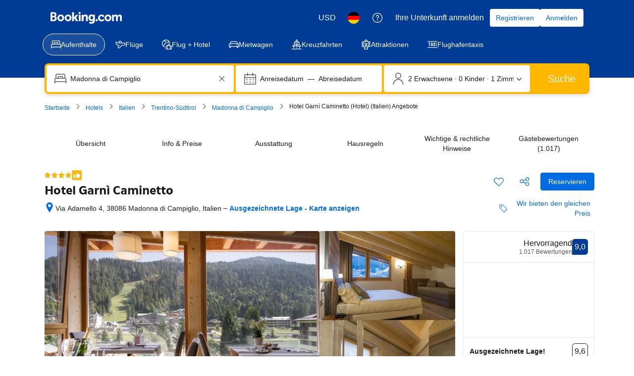

--- FILE ---
content_type: text/html; charset=UTF-8
request_url: https://www.booking.com/hotel/it/caminetto-madonna-di-campiglio.de.html
body_size: 1820
content:
<!DOCTYPE html>
<html lang="en">
<head>
    <meta charset="utf-8">
    <meta name="viewport" content="width=device-width, initial-scale=1">
    <title></title>
    <style>
        body {
            font-family: "Arial";
        }
    </style>
    <script type="text/javascript">
    window.awsWafCookieDomainList = ['booking.com'];
    window.gokuProps = {
"key":"AQIDAHjcYu/GjX+QlghicBgQ/7bFaQZ+m5FKCMDnO+vTbNg96AHf0QDR8N4FZ0BkUn8kcucXAAAAfjB8BgkqhkiG9w0BBwagbzBtAgEAMGgGCSqGSIb3DQEHATAeBglghkgBZQMEAS4wEQQMuq52ahLIzXS391ltAgEQgDujRkBXrrIUjgs1lAsFcu/9kgpI/IuavohSG7yE1BYsDzpFl4iqc4edkSwfTozI/iGO7lnWq3QC9N4X1w==",
          "iv":"D5499QFbfgAAAKaM",
          "context":"cdtBL9oqoww1ErJO8Ce7hhVo51B9CRcsmnNYuz55L6uJmuHs81s6uCQ4WW2XeXMkRTJkAEM3VKhNkrGeRSxqTTAH0VrI2VYh2FbilijkoHySLTLaZJ6fh95KrumUdi9lgK1pDgxGfRnK1guzI0CwcZt9wDtCn0NXAR6QFZ6Z57Uy/RFowWk88yNaAqvpZqbHhZgPMocTIApNm89eX0EtiRSNweGamMDyiqR6TeTvJo1l+2qXlybQaUxKxuPscWYv7CfzR2xdke2mFWjwPV7zJRdSXU5TqnD44abAn8ovx1ANOaS8ae0Ashw8j+yCtFUQq+32BmpVyOu9THH6dzcDnD+V/7FLQM1fAP4EYMGeXzHVAtRtiU5Q1g=="
};
    </script>
    <script src="https://d8c14d4960ca.337f8b16.us-east-2.token.awswaf.com/d8c14d4960ca/a18a4859af9c/f81f84a03d17/challenge.js"></script>
</head>
<body>
    <div id="challenge-container"></div>
    <script type="text/javascript">
        AwsWafIntegration.saveReferrer();
        AwsWafIntegration.checkForceRefresh().then((forceRefresh) => {
            if (forceRefresh) {
                AwsWafIntegration.forceRefreshToken().then(() => {
                    window.location.reload(true);
                });
            } else {
                AwsWafIntegration.getToken().then(() => {
                    window.location.reload(true);
                });
            }
        });
    </script>
    <noscript>
        <h1>JavaScript is disabled</h1>
        In order to continue, we need to verify that you're not a robot.
        This requires JavaScript. Enable JavaScript and then reload the page.
    </noscript>
</body>
</html>

--- FILE ---
content_type: text/javascript
request_url: https://cf.bstatic.com/psb/capla/static/js/36d4789c.0db22e83.chunk.js
body_size: 36019
content:
/*! For license information please see 36d4789c.0db22e83.chunk.js.LICENSE.txt */
(self["b-property-web-property-page__LOADABLE_LOADED_CHUNKS__"]=self["b-property-web-property-page__LOADABLE_LOADED_CHUNKS__"]||[]).push([["36d4789c","9bf5cd4f","51bbcdcb"],{"29cae69f":(e,n,i)=>{"use strict";i.d(n,{Mz:()=>u,ej:()=>d,d8:()=>l});var t=i("dc6d28ff"),a=i("77a90307"),r=i("c66f4a5f");function l(e,n,i,l){if((0,a.C5)()){let a="";if(i){const e=new Date;e.setTime(e.getTime()+24*i*60*60*1e3),a="; expires="+e.toUTCString()}let r=(0,t.getRequestContext)().getBasePageUrl().hostname;var d;if("undefined"!==typeof l)r=null===(d=r.split("."))||void 0===d||null===(d=d.slice(-2))||void 0===d?void 0:d.join(".");document.cookie=e+"="+(n||"")+a+"; path=/; domain=."+r}else(0,r.ZK)("[setCookie] Function only works in client-side, don't use it in Server side rendering!")}function d(e){if((0,a.C5)()){const i=("; "+document.cookie).split("; "+e+"=");var n;if(2===i.length)return null===(n=i.pop())||void 0===n?void 0:n.split(";").shift()}else(0,r.ZK)("[getCookie] Function only works in client-side, don't use it in Server side rendering!")}function u(e){document.cookie=e+"=; Max-Age=-99999999;"}},"473dc565":(e,n,i)=>{"use strict";i.r(n),i.d(n,{default:()=>g});var t=i("ead71eb0"),a=i.n(t),r=i("d0fefcf5"),l=i.n(r),d=i("d16e9636"),u=i.n(d),s=i("76a10199"),o=i("06d10ba1"),m=i("57023297"),c=i("5a048b9f");const v=(0,d.loadable)({resolved:{},chunkName(){return"bPropertyWebPropertyPage-Patterns-AskQuestionEntry-AskQuestionEntry"},isReady(e){const n=this.resolve(e);return!0===this.resolved[n]&&!!i.m[n]},importAsync:()=>i.e("779316e2").then(i.bind(i,"0b9eb5f8")),requireAsync(e){const n=this.resolve(e);return this.resolved[n]=!1,this.importAsync(e).then((e=>(this.resolved[n]=!0,e)))},requireSync(e){const n=this.resolve(e);return i(n)},resolve(){return"0b9eb5f8"}}),k=()=>{const[e,n]=(0,t.useState)(!1),[i,l]=(0,t.useState)(""),[d,u]=(0,t.useState)(!1),[g,f]=(0,t.useState)(!1),[p,N]=(0,t.useState)(!1),h=(0,o.Z)(s.Z,{surveyId:i});(0,t.useEffect)((()=>{if(!i){const e="survey_"+k.count_surveys;l(e),k.count_surveys++}}),[i]),(0,t.useEffect)((()=>{if(i){(0,m.rw)(c.EO+(null===h||void 0===h?void 0:h.hotelId))&&N(!0),r.eventBus.subscribe(c.lM.QUESTION_SENT,(function(e,n){i!==(null===n||void 0===n?void 0:n.surveyId)&&N(!0)}))}}),[i,null===h||void 0===h?void 0:h.hotelId]),(0,t.useEffect)((()=>{if(i&&!p){(0,m.rw)(c.sw+i)?f(!0):n(!0)}}),[i,p]);const F=e?a().createElement(v,{hasUserEmail:null===h||void 0===h?void 0:h.hasUserEmail,canAskNewQuestion:(null===h||void 0===h?void 0:h.canAskQuestion)&&!(null!==h&&void 0!==h&&h.partnerOptedOutOfQAndA),userAlreadyAskedQuestion:p,userReplied:d,userAlreadyReplied:g,onClickYesAction:()=>{(0,m.$y)(c.sw+i,"1")},onClickNoAction:()=>{(0,m.$y)(c.sw+i,"1"),u(!0)},alignToRight:!0}):null;return a().createElement("div",{"data-testid":"ask-questions-entry-desktop-wrapper"},F)};k.count_surveys=0;const g=k},"76a10199":(e,n,i)=>{"use strict";i.d(n,{Z:()=>u});var t=i("c66f4a5f"),a=i("dc6d28ff"),r=i("e36d8828"),l=i("83fb39d9"),d=i("48827d2f");const u=(e,n)=>{var i,u,s;let{loading:o,error:m}=n;if(o||m||!e)return;const c=(0,a.getRequestContext)();if("Property"!==(null===(i=e.propertyDetails)||void 0===i?void 0:i.__typename)||null===(u=e.propertyDetails)||void 0===u||!u.questionsAndAnswers||"PropertyQuestionsAndAnswersResult"!==(null===(s=e.propertyDetails)||void 0===s?void 0:s.questionsAndAnswers.__typename)||e.propertyDetails.isTpiExclusiveProperty){if(!(0,r.A$)()){const e=c.getBasePageUrl();(0,t.Ew)("[QuestionsAndAnswersQueryAdapter]: Failed to retrieve questions & Answers pairs!",{request:e})}return}let v=!1;const k=null===e||void 0===e?void 0:e.property,g=e.propertyDetails,f=e.propertyDetails.questionsAndAnswers;if("PropertyPageFullExtendedQueryResult"===(null===k||void 0===k?void 0:k.__typename)||"PropertyPageFullExtendedAdamQueryResult"===(null===k||void 0===k?void 0:k.__typename)){var p;let e=(null===(p=k.languagesSpoken)||void 0===p?void 0:p.languageCodes)||[];e=e.concat("en","xu");const n=(0,d.a)(c.getLanguage()),i=(0,l.N)(n);v=Boolean(e.some((e=>i.indexOf(e)>=0)))}const N=f.partnerOptedOutOfQAndA,h=f.partnerAverageResponseTime;return{hotelId:g.id,hasUserEmail:(0,r.AW)(),canAskQuestion:v,partnerOptedOutOfQAndA:N,partnerAverageResponseTime:h}}},"5a048b9f":(e,n,i)=>{"use strict";i.d(n,{EO:()=>a,GK:()=>u,YM:()=>r,_4:()=>l,lB:()=>s,lM:()=>d,sw:()=>t});const t="ask-question-survey-reply-",a="property_questions_form_",r="temporary_user_question_to_property_",l="property_questions_vote_",d={REDIRECT_TO:"CAPLA_EVENT_property-web-property-page_REDIRECT_TO",SCROLL_TO:"CAPLA_EVENT_property-web-property-page_SCROLL_TO",SCROLL_TO_ROOM:"CAPLA_EVENT_property-web-property-page_SCROLL_TO_ROOM",SEE_AVAILABILITY_CLICKED:"CAPLA_EVENT_property-web-property-page_SEE_AVAILABILITY_CLICKED",SLIDER_RESERVE_CLICKED:"CAPLA_EVENT_property-web-property-page_SLIDER_RESERVE_CLICKED",QUESTION_SENT:"CAPLA_EVENT_property-web-property-page_QUESTION_ANSWERS_QUESTION_SENT",OPEN_ASK_QUESTION_PANEL:"CAPLA_EVENT_property-web-property-page_OPEN_ASK_QUESTION_PANEL"},u={QUESTION_SUBMITTED_VIA_SURVEY:"CAPLA_EVENT_property-web-property-page_QUESTION_SUBMITTED_VIA_SURVEY"},s={ROOM_LIST:"ROOM_LIST",ROOM:"ROOM",HELP:"HELP",COVID:"COVID",PROPERTY_SURROUNDINGS:"PROPERTY_SURROUNDINGS",FACILITIES:"FACILITIES",HOUSE_RULES:"HOUSE_RULES",ENTER_DATES:"ENTER_DATES"}},"83fb39d9":(e,n,i)=>{"use strict";i.d(n,{N:()=>a});const t=new Map;[["en","xu"],["cz","sk"],["pt","br","xb"],["es","xs","xa","xm"]].forEach((e=>{e.forEach((n=>{t.set(n,e)}))}));const a=e=>t.get(e)||[e]},"48827d2f":(e,n,i)=>{"use strict";i.d(n,{a:()=>t});const t=e=>"en-gb"===e?"en":"pt-pt"===e?"pt":"zh-cn"===e?"zh":"zh-tw"===e?"xt":"es-ar"===e?"xa":"es-mx"===e?"xm":"fr-ca"===e?"xc":"pt-br"===e?"xb":"en-us"===e?"xu":e},"06d10ba1":(e,n,i)=>{"use strict";i.d(n,{Z:()=>m,c:()=>c});var t=i("dc6d28ff"),a=i("fee0d0bc");const r=[{kind:"FragmentDefinition",name:{kind:"Name",value:"RestaurantAttributesFragment"},typeCondition:{kind:"NamedType",name:{kind:"Name",value:"RestaurantAttributes"}},directives:[],selectionSet:{kind:"SelectionSet",selections:[{kind:"Field",name:{kind:"Name",value:"ambiances"},arguments:[],directives:[],selectionSet:{kind:"SelectionSet",selections:[{kind:"Field",name:{kind:"Name",value:"id"},arguments:[],directives:[]},{kind:"Field",name:{kind:"Name",value:"name"},arguments:[],directives:[]}]}},{kind:"Field",name:{kind:"Name",value:"cuisines"},arguments:[],directives:[],selectionSet:{kind:"SelectionSet",selections:[{kind:"Field",name:{kind:"Name",value:"id"},arguments:[],directives:[]},{kind:"Field",name:{kind:"Name",value:"name"},arguments:[],directives:[]}]}},{kind:"Field",name:{kind:"Name",value:"mealTypes"},arguments:[],directives:[],selectionSet:{kind:"SelectionSet",selections:[{kind:"Field",name:{kind:"Name",value:"id"},arguments:[],directives:[]},{kind:"Field",name:{kind:"Name",value:"name"},arguments:[],directives:[]}]}},{kind:"Field",name:{kind:"Name",value:"openForMeals"},arguments:[],directives:[],selectionSet:{kind:"SelectionSet",selections:[{kind:"Field",name:{kind:"Name",value:"id"},arguments:[],directives:[]},{kind:"Field",name:{kind:"Name",value:"name"},arguments:[],directives:[]}]}},{kind:"Field",name:{kind:"Name",value:"isBuffet"},arguments:[],directives:[]},{kind:"Field",name:{kind:"Name",value:"isAlacarte"},arguments:[],directives:[]}]}}],l={kind:"Document",definitions:(e=>{const n={};return e.filter((e=>{if("FragmentDefinition"!==e.kind)return!0;const i=e.name.value;return!n[i]&&(n[i]=!0,!0)}))})([{kind:"OperationDefinition",operation:"query",name:{kind:"Name",value:"PropertyPage"},variableDefinitions:[{kind:"VariableDefinition",variable:{kind:"Variable",name:{kind:"Name",value:"pagenameDetails"}},type:{kind:"NonNullType",type:{kind:"NamedType",name:{kind:"Name",value:"PagenameDetails"}}},directives:[]},{kind:"VariableDefinition",variable:{kind:"Variable",name:{kind:"Name",value:"searchConfig"}},type:{kind:"NonNullType",type:{kind:"NamedType",name:{kind:"Name",value:"SearchConfigInput"}}},directives:[]},{kind:"VariableDefinition",variable:{kind:"Variable",name:{kind:"Name",value:"relevantForYourTripInput"}},type:{kind:"NonNullType",type:{kind:"ListType",type:{kind:"NonNullType",type:{kind:"NamedType",name:{kind:"Name",value:"HighlightCriterion"}}}}},directives:[]},{kind:"VariableDefinition",variable:{kind:"Variable",name:{kind:"Name",value:"destination"}},type:{kind:"NamedType",name:{kind:"Name",value:"SearchDestinationInput"}},directives:[]},{kind:"VariableDefinition",variable:{kind:"Variable",name:{kind:"Name",value:"travelPurpose"}},type:{kind:"NamedType",name:{kind:"Name",value:"TravelPurpose"}},directives:[]},{kind:"VariableDefinition",variable:{kind:"Variable",name:{kind:"Name",value:"propertyHighlightsCriteria"}},type:{kind:"NonNullType",type:{kind:"ListType",type:{kind:"NonNullType",type:{kind:"NamedType",name:{kind:"Name",value:"HighlightCriterion"}}}}},directives:[]},{kind:"VariableDefinition",variable:{kind:"Variable",name:{kind:"Name",value:"geniusVipPriceMatchInput"}},type:{kind:"NamedType",name:{kind:"Name",value:"GeniusVipPriceMatchInput"}},directives:[]},{kind:"VariableDefinition",variable:{kind:"Variable",name:{kind:"Name",value:"walletAndRewardsBalanceInput"}},type:{kind:"NamedType",name:{kind:"Name",value:"WalletAndRewardsBalanceInput"}},directives:[]},{kind:"VariableDefinition",variable:{kind:"Variable",name:{kind:"Name",value:"propertyFacilityRankingMode"}},type:{kind:"NamedType",name:{kind:"Name",value:"FacilityGroupsOrder"}},directives:[]},{kind:"VariableDefinition",variable:{kind:"Variable",name:{kind:"Name",value:"selectedFilters"}},type:{kind:"NamedType",name:{kind:"Name",value:"String"}},defaultValue:{kind:"StringValue",value:"",block:!1},directives:[]},{kind:"VariableDefinition",variable:{kind:"Variable",name:{kind:"Name",value:"galleryLimit"}},type:{kind:"NamedType",name:{kind:"Name",value:"Int"}},defaultValue:{kind:"IntValue",value:"45"},directives:[]},{kind:"VariableDefinition",variable:{kind:"Variable",name:{kind:"Name",value:"gallerySortOrder"}},type:{kind:"NamedType",name:{kind:"Name",value:"PhotoOrder"}},defaultValue:{kind:"EnumValue",value:"GALLERY_SORT_CRITERIA_WEB"},directives:[]},{kind:"VariableDefinition",variable:{kind:"Variable",name:{kind:"Name",value:"shouldGetGallery"}},type:{kind:"NamedType",name:{kind:"Name",value:"Boolean"}},defaultValue:{kind:"BooleanValue",value:!1},directives:[]},{kind:"VariableDefinition",variable:{kind:"Variable",name:{kind:"Name",value:"shouldGetGallery360Photos"}},type:{kind:"NamedType",name:{kind:"Name",value:"Boolean"}},defaultValue:{kind:"BooleanValue",value:!1},directives:[]},{kind:"VariableDefinition",variable:{kind:"Variable",name:{kind:"Name",value:"shouldGetBreakfastOffer"}},type:{kind:"NamedType",name:{kind:"Name",value:"Boolean"}},defaultValue:{kind:"BooleanValue",value:!1},directives:[]},{kind:"VariableDefinition",variable:{kind:"Variable",name:{kind:"Name",value:"shouldGetFacilityPhotos"}},type:{kind:"NamedType",name:{kind:"Name",value:"Boolean"}},defaultValue:{kind:"BooleanValue",value:!1},directives:[]},{kind:"VariableDefinition",variable:{kind:"Variable",name:{kind:"Name",value:"shouldGetPhotosByMlTagPhotos"}},type:{kind:"NamedType",name:{kind:"Name",value:"Boolean"}},defaultValue:{kind:"BooleanValue",value:!1},directives:[]},{kind:"VariableDefinition",variable:{kind:"Variable",name:{kind:"Name",value:"shouldGetQuestionsAndAnswers"}},type:{kind:"NamedType",name:{kind:"Name",value:"Boolean"}},defaultValue:{kind:"BooleanValue",value:!1},directives:[]},{kind:"VariableDefinition",variable:{kind:"Variable",name:{kind:"Name",value:"isLoggedInUser"}},type:{kind:"NamedType",name:{kind:"Name",value:"Boolean"}},defaultValue:{kind:"BooleanValue",value:!1},directives:[]},{kind:"VariableDefinition",variable:{kind:"Variable",name:{kind:"Name",value:"isPropertyFacilitiesBlockOn"}},type:{kind:"NamedType",name:{kind:"Name",value:"Boolean"}},defaultValue:{kind:"BooleanValue",value:!1},directives:[]},{kind:"VariableDefinition",variable:{kind:"Variable",name:{kind:"Name",value:"isPropertyMostPopularFacilitiesOn"}},type:{kind:"NamedType",name:{kind:"Name",value:"Boolean"}},defaultValue:{kind:"BooleanValue",value:!1},directives:[]},{kind:"VariableDefinition",variable:{kind:"Variable",name:{kind:"Name",value:"isPropertyHighlightListOn"}},type:{kind:"NamedType",name:{kind:"Name",value:"Boolean"}},defaultValue:{kind:"BooleanValue",value:!1},directives:[]},{kind:"VariableDefinition",variable:{kind:"Variable",name:{kind:"Name",value:"shouldGetFinePrint"}},type:{kind:"NamedType",name:{kind:"Name",value:"Boolean"}},defaultValue:{kind:"BooleanValue",value:!1},directives:[]},{kind:"VariableDefinition",variable:{kind:"Variable",name:{kind:"Name",value:"shouldGetRestaurantAttributesDesktop"}},type:{kind:"NamedType",name:{kind:"Name",value:"Boolean"}},defaultValue:{kind:"BooleanValue",value:!1},directives:[]},{kind:"VariableDefinition",variable:{kind:"Variable",name:{kind:"Name",value:"propertyMostPopularFacilitiesHighlightsLimit"}},type:{kind:"NamedType",name:{kind:"Name",value:"Int"}},defaultValue:{kind:"IntValue",value:"8"},directives:[]},{kind:"VariableDefinition",variable:{kind:"Variable",name:{kind:"Name",value:"shouldGetHighlights"}},type:{kind:"NamedType",name:{kind:"Name",value:"Boolean"}},defaultValue:{kind:"BooleanValue",value:!1},directives:[]},{kind:"VariableDefinition",variable:{kind:"Variable",name:{kind:"Name",value:"shouldGetParkingSubtitleAttributes"}},type:{kind:"NamedType",name:{kind:"Name",value:"Boolean"}},defaultValue:{kind:"BooleanValue",value:!1},directives:[]},{kind:"VariableDefinition",variable:{kind:"Variable",name:{kind:"Name",value:"propertyMostPopularFacilitiesHighlightsIncludeClosed"}},type:{kind:"NamedType",name:{kind:"Name",value:"Boolean"}},defaultValue:{kind:"BooleanValue",value:!1},directives:[]},{kind:"VariableDefinition",variable:{kind:"Variable",name:{kind:"Name",value:"propertyMostPopularFacilitiesHighlightsIncludeWifiSpeed"}},type:{kind:"NamedType",name:{kind:"Name",value:"Boolean"}},defaultValue:{kind:"BooleanValue",value:!1},directives:[]},{kind:"VariableDefinition",variable:{kind:"Variable",name:{kind:"Name",value:"propertyHighlightsIncludeWifiSpeed"}},type:{kind:"NamedType",name:{kind:"Name",value:"Boolean"}},defaultValue:{kind:"BooleanValue",value:!1},directives:[]},{kind:"VariableDefinition",variable:{kind:"Variable",name:{kind:"Name",value:"shouldGetRoomsInfo"}},type:{kind:"NamedType",name:{kind:"Name",value:"Boolean"}},defaultValue:{kind:"BooleanValue",value:!1},directives:[]},{kind:"VariableDefinition",variable:{kind:"Variable",name:{kind:"Name",value:"shouldGetRoomPhotosInfo"}},type:{kind:"NamedType",name:{kind:"Name",value:"Boolean"}},defaultValue:{kind:"BooleanValue",value:!1},directives:[]},{kind:"VariableDefinition",variable:{kind:"Variable",name:{kind:"Name",value:"shouldGetHostDetail"}},type:{kind:"NamedType",name:{kind:"Name",value:"Boolean"}},defaultValue:{kind:"BooleanValue",value:!1},directives:[]},{kind:"VariableDefinition",variable:{kind:"Variable",name:{kind:"Name",value:"maxPairs"}},type:{kind:"NonNullType",type:{kind:"NamedType",name:{kind:"Name",value:"Int"}}},defaultValue:{kind:"IntValue",value:"20"},directives:[]},{kind:"VariableDefinition",variable:{kind:"Variable",name:{kind:"Name",value:"isPropertyBrandInfoOn"}},type:{kind:"NamedType",name:{kind:"Name",value:"Boolean"}},defaultValue:{kind:"BooleanValue",value:!1},directives:[]},{kind:"VariableDefinition",variable:{kind:"Variable",name:{kind:"Name",value:"shouldGetCityTranslation"}},type:{kind:"NamedType",name:{kind:"Name",value:"Boolean"}},defaultValue:{kind:"BooleanValue",value:!1},directives:[]},{kind:"VariableDefinition",variable:{kind:"Variable",name:{kind:"Name",value:"shouldGetRoomOptions"}},type:{kind:"NamedType",name:{kind:"Name",value:"Boolean"}},defaultValue:{kind:"BooleanValue",value:!1},directives:[]},{kind:"VariableDefinition",variable:{kind:"Variable",name:{kind:"Name",value:"shouldGetCompanyLegalName"}},type:{kind:"NamedType",name:{kind:"Name",value:"Boolean"}},defaultValue:{kind:"BooleanValue",value:!1},directives:[]},{kind:"VariableDefinition",variable:{kind:"Variable",name:{kind:"Name",value:"shouldGetFacilitiesCount"}},type:{kind:"NamedType",name:{kind:"Name",value:"Boolean"}},defaultValue:{kind:"BooleanValue",value:!1},directives:[]},{kind:"VariableDefinition",variable:{kind:"Variable",name:{kind:"Name",value:"shouldGetRelevantForYourTrip"}},type:{kind:"NamedType",name:{kind:"Name",value:"Boolean"}},defaultValue:{kind:"BooleanValue",value:!1},directives:[]},{kind:"VariableDefinition",variable:{kind:"Variable",name:{kind:"Name",value:"facilitiesExcludeGroups"}},type:{kind:"ListType",type:{kind:"NonNullType",type:{kind:"NamedType",name:{kind:"Name",value:"Int"}}}},defaultValue:{kind:"ListValue",values:[]},directives:[]},{kind:"VariableDefinition",variable:{kind:"Variable",name:{kind:"Name",value:"shouldQueryDescriptionGeneratorSignature"}},type:{kind:"NamedType",name:{kind:"Name",value:"Boolean"}},defaultValue:{kind:"BooleanValue",value:!1},directives:[]},{kind:"VariableDefinition",variable:{kind:"Variable",name:{kind:"Name",value:"shouldGetPastUserReservations"}},type:{kind:"NamedType",name:{kind:"Name",value:"Boolean"}},defaultValue:{kind:"BooleanValue",value:!1},directives:[]},{kind:"VariableDefinition",variable:{kind:"Variable",name:{kind:"Name",value:"shouldGetUserReservations"}},type:{kind:"NamedType",name:{kind:"Name",value:"Boolean"}},defaultValue:{kind:"BooleanValue",value:!1},directives:[]},{kind:"VariableDefinition",variable:{kind:"Variable",name:{kind:"Name",value:"isExpMultipleParkingRunning"}},type:{kind:"NamedType",name:{kind:"Name",value:"Boolean"}},defaultValue:{kind:"BooleanValue",value:!1},directives:[]},{kind:"VariableDefinition",variable:{kind:"Variable",name:{kind:"Name",value:"shouldGetDescriptionSummary"}},type:{kind:"NamedType",name:{kind:"Name",value:"Boolean"}},defaultValue:{kind:"BooleanValue",value:!1},directives:[]},{kind:"VariableDefinition",variable:{kind:"Variable",name:{kind:"Name",value:"shouldGetPropertyDescriptionGoogleMtVariant"}},type:{kind:"NamedType",name:{kind:"Name",value:"Boolean"}},defaultValue:{kind:"BooleanValue",value:!1},directives:[]}],directives:[],selectionSet:{kind:"SelectionSet",selections:[{kind:"Field",name:{kind:"Name",value:"hotelPageByPageName"},arguments:[{kind:"Argument",name:{kind:"Name",value:"input"},value:{kind:"ObjectValue",fields:[{kind:"ObjectField",name:{kind:"Name",value:"pageNameDetails"},value:{kind:"Variable",name:{kind:"Name",value:"pagenameDetails"}}},{kind:"ObjectField",name:{kind:"Name",value:"searchConfig"},value:{kind:"Variable",name:{kind:"Name",value:"searchConfig"}}},{kind:"ObjectField",name:{kind:"Name",value:"selectedFilters"},value:{kind:"Variable",name:{kind:"Name",value:"selectedFilters"}}}]}}],directives:[],selectionSet:{kind:"SelectionSet",selections:[{kind:"InlineFragment",typeCondition:{kind:"NamedType",name:{kind:"Name",value:"HotelPageType"}},directives:[],selectionSet:{kind:"SelectionSet",selections:[{kind:"Field",name:{kind:"Name",value:"propertyDetails"},arguments:[{kind:"Argument",name:{kind:"Name",value:"input"},value:{kind:"ObjectValue",fields:[{kind:"ObjectField",name:{kind:"Name",value:"destination"},value:{kind:"Variable",name:{kind:"Name",value:"destination"}}},{kind:"ObjectField",name:{kind:"Name",value:"travelPurpose"},value:{kind:"Variable",name:{kind:"Name",value:"travelPurpose"}}}]}}],directives:[],selectionSet:{kind:"SelectionSet",selections:[{kind:"Field",name:{kind:"Name",value:"id"},arguments:[],directives:[]},{kind:"Field",name:{kind:"Name",value:"facilitiesCount"},arguments:[{kind:"Argument",name:{kind:"Name",value:"excludeGroups"},value:{kind:"Variable",name:{kind:"Name",value:"facilitiesExcludeGroups"}}}],directives:[{kind:"Directive",name:{kind:"Name",value:"include"},arguments:[{kind:"Argument",name:{kind:"Name",value:"if"},value:{kind:"Variable",name:{kind:"Name",value:"shouldGetFacilitiesCount"}}}]}]},{kind:"Field",name:{kind:"Name",value:"propertyPageFlags"},arguments:[],directives:[],selectionSet:{kind:"SelectionSet",selections:[{kind:"Field",name:{kind:"Name",value:"isPropertyBooked"},arguments:[],directives:[]}]}},{kind:"Field",name:{kind:"Name",value:"chainIds"},arguments:[],directives:[]},{kind:"Field",name:{kind:"Name",value:"brands"},arguments:[],directives:[],selectionSet:{kind:"SelectionSet",selections:[{kind:"Field",name:{kind:"Name",value:"chain"},arguments:[],directives:[],selectionSet:{kind:"SelectionSet",selections:[{kind:"Field",name:{kind:"Name",value:"id"},arguments:[],directives:[]}]}}]}},{kind:"FragmentSpread",name:{kind:"Name",value:"PropertyBrandInfoFragment"},directives:[{kind:"Directive",name:{kind:"Name",value:"include"},arguments:[{kind:"Argument",name:{kind:"Name",value:"if"},value:{kind:"Variable",name:{kind:"Name",value:"isPropertyBrandInfoOn"}}}]}]},{kind:"Field",name:{kind:"Name",value:"accommodationType"},arguments:[],directives:[],selectionSet:{kind:"SelectionSet",selections:[{kind:"Field",name:{kind:"Name",value:"type"},arguments:[],directives:[]}]}},{kind:"Field",name:{kind:"Name",value:"travelProud"},arguments:[],directives:[],selectionSet:{kind:"SelectionSet",selections:[{kind:"Field",name:{kind:"Name",value:"isTravelProud"},arguments:[],directives:[]}]}},{kind:"FragmentSpread",name:{kind:"Name",value:"PropertyQuestionsAnswersFragment"},directives:[{kind:"Directive",name:{kind:"Name",value:"include"},arguments:[{kind:"Argument",name:{kind:"Name",value:"if"},value:{kind:"Variable",name:{kind:"Name",value:"shouldGetQuestionsAndAnswers"}}}]}]},{kind:"Field",name:{kind:"Name",value:"walletAndRewardsBalance"},arguments:[{kind:"Argument",name:{kind:"Name",value:"input"},value:{kind:"Variable",name:{kind:"Name",value:"walletAndRewardsBalanceInput"}}}],directives:[{kind:"Directive",name:{kind:"Name",value:"include"},arguments:[{kind:"Argument",name:{kind:"Name",value:"if"},value:{kind:"Variable",name:{kind:"Name",value:"isLoggedInUser"}}}]}],selectionSet:{kind:"SelectionSet",selections:[{kind:"Field",name:{kind:"Name",value:"active"},arguments:[],directives:[]},{kind:"Field",name:{kind:"Name",value:"balance"},arguments:[],directives:[],selectionSet:{kind:"SelectionSet",selections:[{kind:"Field",name:{kind:"Name",value:"raw"},arguments:[],directives:[]},{kind:"Field",name:{kind:"Name",value:"currency"},arguments:[],directives:[]},{kind:"Field",name:{kind:"Name",value:"prettified"},arguments:[],directives:[]}]}}]}},{kind:"Field",name:{kind:"Name",value:"isTpiExclusiveProperty"},arguments:[],directives:[]},{kind:"Field",name:{kind:"Name",value:"aiTranslations"},arguments:[],directives:[],selectionSet:{kind:"SelectionSet",selections:[{kind:"Field",name:{kind:"Name",value:"name"},arguments:[],directives:[]}]}},{kind:"Field",name:{kind:"Name",value:"rooms"},arguments:[],directives:[{kind:"Directive",name:{kind:"Name",value:"include"},arguments:[{kind:"Argument",name:{kind:"Name",value:"if"},value:{kind:"Variable",name:{kind:"Name",value:"shouldGetRoomsInfo"}}}]}],selectionSet:{kind:"SelectionSet",selections:[{kind:"Field",name:{kind:"Name",value:"id"},arguments:[],directives:[]},{kind:"Field",name:{kind:"Name",value:"roomPhotos"},arguments:[],directives:[{kind:"Directive",name:{kind:"Name",value:"include"},arguments:[{kind:"Argument",name:{kind:"Name",value:"if"},value:{kind:"Variable",name:{kind:"Name",value:"shouldGetRoomPhotosInfo"}}}]}],selectionSet:{kind:"SelectionSet",selections:[{kind:"Field",name:{kind:"Name",value:"id"},arguments:[],directives:[]},{kind:"Field",name:{kind:"Name",value:"photoUri"},arguments:[],directives:[]}]}},{kind:"Field",name:{kind:"Name",value:"translations"},arguments:[],directives:[],selectionSet:{kind:"SelectionSet",selections:[{kind:"Field",name:{kind:"Name",value:"name"},arguments:[],directives:[]}]}}]}},{kind:"FragmentSpread",name:{kind:"Name",value:"PropertyFacilitiesBlockFragment"},directives:[{kind:"Directive",name:{kind:"Name",value:"include"},arguments:[{kind:"Argument",name:{kind:"Name",value:"if"},value:{kind:"Variable",name:{kind:"Name",value:"isPropertyFacilitiesBlockOn"}}}]}]},{kind:"FragmentSpread",name:{kind:"Name",value:"PropertyHighlightList"},directives:[{kind:"Directive",name:{kind:"Name",value:"include"},arguments:[{kind:"Argument",name:{kind:"Name",value:"if"},value:{kind:"Variable",name:{kind:"Name",value:"isPropertyHighlightListOn"}}}]}]},{kind:"FragmentSpread",name:{kind:"Name",value:"PropertyMostPopularFacilitiesFields"},directives:[{kind:"Directive",name:{kind:"Name",value:"include"},arguments:[{kind:"Argument",name:{kind:"Name",value:"if"},value:{kind:"Variable",name:{kind:"Name",value:"isPropertyMostPopularFacilitiesOn"}}}]}]},{kind:"FragmentSpread",name:{kind:"Name",value:"RelevantForYourTripFragment"},directives:[{kind:"Directive",name:{kind:"Name",value:"include"},arguments:[{kind:"Argument",name:{kind:"Name",value:"if"},value:{kind:"Variable",name:{kind:"Name",value:"shouldGetRelevantForYourTrip"}}}]}]},{kind:"Field",name:{kind:"Name",value:"hotelCurrencyCode"},arguments:[],directives:[]},{kind:"FragmentSpread",name:{kind:"Name",value:"PropertyHighlightsAccommodationHighlightsFragment"},directives:[{kind:"Directive",name:{kind:"Name",value:"include"},arguments:[{kind:"Argument",name:{kind:"Name",value:"if"},value:{kind:"Variable",name:{kind:"Name",value:"shouldGetHighlights"}}}]}]},{kind:"FragmentSpread",name:{kind:"Name",value:"FinePrintFragment"},directives:[{kind:"Directive",name:{kind:"Name",value:"include"},arguments:[{kind:"Argument",name:{kind:"Name",value:"if"},value:{kind:"Variable",name:{kind:"Name",value:"shouldGetFinePrint"}}}]}]},{kind:"FragmentSpread",name:{kind:"Name",value:"RestaurantsFragment"},directives:[]},{kind:"FragmentSpread",name:{kind:"Name",value:"FoodFacilitiesFragment"},directives:[]},{kind:"FragmentSpread",name:{kind:"Name",value:"BreakfastFragment"},directives:[]},{kind:"Field",name:{kind:"Name",value:"preferredValue"},arguments:[],directives:[]},{kind:"FragmentSpread",name:{kind:"Name",value:"PropertyGalleryFragment"},directives:[{kind:"Directive",name:{kind:"Name",value:"include"},arguments:[{kind:"Argument",name:{kind:"Name",value:"if"},value:{kind:"Variable",name:{kind:"Name",value:"shouldGetGallery"}}}]}]},{kind:"FragmentSpread",name:{kind:"Name",value:"LegalInfoFragment"},directives:[]},{kind:"FragmentSpread",name:{kind:"Name",value:"PropertyFinePrintAdditionalFeeWarning_PropertyFields"},directives:[]},{kind:"FragmentSpread",name:{kind:"Name",value:"HouseRulesFragment"},directives:[]},{kind:"Field",name:{kind:"Name",value:"geniusVipPriceMatch"},arguments:[{kind:"Argument",name:{kind:"Name",value:"input"},value:{kind:"Variable",name:{kind:"Name",value:"geniusVipPriceMatchInput"}}}],directives:[{kind:"Directive",name:{kind:"Name",value:"include"},arguments:[{kind:"Argument",name:{kind:"Name",value:"if"},value:{kind:"Variable",name:{kind:"Name",value:"isLoggedInUser"}}}]}],selectionSet:{kind:"SelectionSet",selections:[{kind:"FragmentSpread",name:{kind:"Name",value:"GeniusVipPriceMatchFragment"},directives:[]}]}},{kind:"FragmentSpread",name:{kind:"Name",value:"PastUserReservations"},directives:[{kind:"Directive",name:{kind:"Name",value:"include"},arguments:[{kind:"Argument",name:{kind:"Name",value:"if"},value:{kind:"Variable",name:{kind:"Name",value:"shouldGetPastUserReservations"}}}]}]},{kind:"FragmentSpread",name:{kind:"Name",value:"UserReservations"},directives:[{kind:"Directive",name:{kind:"Name",value:"include"},arguments:[{kind:"Argument",name:{kind:"Name",value:"if"},value:{kind:"Variable",name:{kind:"Name",value:"shouldGetUserReservations"}}}]}]}]}},{kind:"Field",name:{kind:"Name",value:"propertyFullExtended"},arguments:[],directives:[],selectionSet:{kind:"SelectionSet",selections:[{kind:"Field",name:{kind:"Name",value:"searchBoxPrefillData"},arguments:[],directives:[],selectionSet:{kind:"SelectionSet",selections:[{kind:"Field",name:{kind:"Name",value:"nbRooms"},arguments:[],directives:[]},{kind:"Field",name:{kind:"Name",value:"nbAdults"},arguments:[],directives:[]},{kind:"Field",name:{kind:"Name",value:"nbChildren"},arguments:[],directives:[]},{kind:"Field",name:{kind:"Name",value:"childrenAges"},arguments:[],directives:[]},{kind:"Field",name:{kind:"Name",value:"location"},arguments:[],directives:[],selectionSet:{kind:"SelectionSet",selections:[{kind:"Field",name:{kind:"Name",value:"destType"},arguments:[],directives:[]},{kind:"Field",name:{kind:"Name",value:"destId"},arguments:[],directives:[]},{kind:"Field",name:{kind:"Name",value:"destName"},arguments:[],directives:[]}]}},{kind:"Field",name:{kind:"Name",value:"dates"},arguments:[],directives:[],selectionSet:{kind:"SelectionSet",selections:[{kind:"Field",name:{kind:"Name",value:"checkin"},arguments:[],directives:[]},{kind:"Field",name:{kind:"Name",value:"checkout"},arguments:[],directives:[]}]}}]}},{kind:"Field",name:{kind:"Name",value:"languagesSpoken"},arguments:[],directives:[],selectionSet:{kind:"SelectionSet",selections:[{kind:"Field",name:{kind:"Name",value:"languageCodes"},arguments:[],directives:[]}]}},{kind:"Field",name:{kind:"Name",value:"isWorkFriendly"},arguments:[],directives:[]},{kind:"Field",name:{kind:"Name",value:"propertyReview"},arguments:[],directives:[],selectionSet:{kind:"SelectionSet",selections:[{kind:"FragmentSpread",name:{kind:"Name",value:"PropertyReviewFields"},directives:[]}]}},{kind:"Field",name:{kind:"Name",value:"childAndBedPolicy"},arguments:[],directives:[],selectionSet:{kind:"SelectionSet",selections:[{kind:"FragmentSpread",name:{kind:"Name",value:"ChildAndBedPolicyFields"},directives:[]}]}},{kind:"Field",name:{kind:"Name",value:"basicPropertyData"},arguments:[],directives:[],selectionSet:{kind:"SelectionSet",selections:[{kind:"FragmentSpread",name:{kind:"Name",value:"BasicPropertyDataFields"},directives:[]},{kind:"FragmentSpread",name:{kind:"Name",value:"PropertyTypeBadge_BasicPropertyDataFields"},directives:[]},{kind:"FragmentSpread",name:{kind:"Name",value:"BHQualityClassificationBannerDesktopFields_BasicPropertyDataFields"},directives:[]},{kind:"FragmentSpread",name:{kind:"Name",value:"RoomOptionsFields_BasicPropertyDataFields"},directives:[{kind:"Directive",name:{kind:"Name",value:"include"},arguments:[{kind:"Argument",name:{kind:"Name",value:"if"},value:{kind:"Variable",name:{kind:"Name",value:"shouldGetRoomOptions"}}}]}]}]}},{kind:"Field",name:{kind:"Name",value:"bookingHomeFlags"},arguments:[],directives:[],selectionSet:{kind:"SelectionSet",selections:[{kind:"FragmentSpread",name:{kind:"Name",value:"PropertyTypeBadge_BookingHomeFlagsFields"},directives:[]}]}},{kind:"Field",name:{kind:"Name",value:"legalInformation"},arguments:[],directives:[],selectionSet:{kind:"SelectionSet",selections:[{kind:"Field",name:{kind:"Name",value:"isNonTrader"},arguments:[],directives:[]}]}},{kind:"Field",name:{kind:"Name",value:"starRating"},arguments:[],directives:[],selectionSet:{kind:"SelectionSet",selections:[{kind:"FragmentSpread",name:{kind:"Name",value:"StarRatingFields"},directives:[]},{kind:"FragmentSpread",name:{kind:"Name",value:"BHQualityClassificationBannerDesktopFields_StarRatingFields"},directives:[]}]}},{kind:"Field",name:{kind:"Name",value:"hostProfile"},arguments:[],directives:[],selectionSet:{kind:"SelectionSet",selections:[{kind:"FragmentSpread",name:{kind:"Name",value:"HostProfileFields"},directives:[]}]}},{kind:"Field",name:{kind:"Name",value:"sustainability"},arguments:[],directives:[],selectionSet:{kind:"SelectionSet",selections:[{kind:"FragmentSpread",name:{kind:"Name",value:"SustainabilityFields"},directives:[]}]}},{kind:"Field",name:{kind:"Name",value:"tripTypesHotelPage"},arguments:[],directives:[],selectionSet:{kind:"SelectionSet",selections:[{kind:"FragmentSpread",name:{kind:"Name",value:"TripTypesHotelPageFields"},directives:[]}]}},{kind:"Field",name:{kind:"Name",value:"tripTypeLabels"},arguments:[],directives:[],selectionSet:{kind:"SelectionSet",selections:[{kind:"FragmentSpread",name:{kind:"Name",value:"PropertyTripTypeLabelsInfoFields"},directives:[]}]}},{kind:"Field",name:{kind:"Name",value:"requestToBookEligibility"},arguments:[],directives:[],selectionSet:{kind:"SelectionSet",selections:[{kind:"Field",name:{kind:"Name",value:"isEnabled"},arguments:[],directives:[]}]}},{kind:"Field",name:{kind:"Name",value:"translation"},arguments:[],directives:[],selectionSet:{kind:"SelectionSet",selections:[{kind:"FragmentSpread",name:{kind:"Name",value:"HotelTranslationFields"},directives:[]}]}},{kind:"FragmentSpread",name:{kind:"Name",value:"PropertyDescriptionGoogleMtVariantFragment"},directives:[{kind:"Directive",name:{kind:"Name",value:"include"},arguments:[{kind:"Argument",name:{kind:"Name",value:"if"},value:{kind:"Variable",name:{kind:"Name",value:"shouldGetPropertyDescriptionGoogleMtVariant"}}}]}]},{kind:"Field",name:{kind:"Name",value:"isNewlyOpened"},arguments:[],directives:[]},{kind:"Field",name:{kind:"Name",value:"licenseDetails"},arguments:[],directives:[],selectionSet:{kind:"SelectionSet",selections:[{kind:"Field",name:{kind:"Name",value:"nextToHotelName"},arguments:[],directives:[]}]}},{kind:"Field",name:{kind:"Name",value:"inferredLocationScore"},arguments:[],directives:[]}]}}]}},{kind:"InlineFragment",typeCondition:{kind:"NamedType",name:{kind:"Name",value:"HotelPageNotFound"}},directives:[],selectionSet:{kind:"SelectionSet",selections:[{kind:"Field",name:{kind:"Name",value:"message"},arguments:[],directives:[]}]}}]}}]}}].concat([{kind:"FragmentDefinition",name:{kind:"Name",value:"PropertyReviewFields"},typeCondition:{kind:"NamedType",name:{kind:"Name",value:"PropertyReview"}},directives:[],selectionSet:{kind:"SelectionSet",selections:[{kind:"Field",name:{kind:"Name",value:"totalScore"},arguments:[],directives:[],selectionSet:{kind:"SelectionSet",selections:[{kind:"Field",name:{kind:"Name",value:"score"},arguments:[],directives:[]},{kind:"Field",name:{kind:"Name",value:"reviewsCount"},arguments:[],directives:[]},{kind:"Field",name:{kind:"Name",value:"scoreOutOf10"},arguments:[],directives:[]}]}},{kind:"Field",name:{kind:"Name",value:"featuredReviews"},arguments:[],directives:[],selectionSet:{kind:"SelectionSet",selections:[{kind:"Field",name:{kind:"Name",value:"id"},arguments:[],directives:[]},{kind:"Field",name:{kind:"Name",value:"userId"},arguments:[],directives:[]},{kind:"Field",name:{kind:"Name",value:"isAnonymous"},arguments:[],directives:[]},{kind:"Field",name:{kind:"Name",value:"averageScore"},arguments:[],directives:[]},{kind:"Field",name:{kind:"Name",value:"completed"},arguments:[],directives:[]},{kind:"Field",name:{kind:"Name",value:"guestCountryCode"},arguments:[],directives:[]},{kind:"Field",name:{kind:"Name",value:"guestName"},arguments:[],directives:[]},{kind:"Field",name:{kind:"Name",value:"positiveText"},arguments:[],directives:[]},{kind:"Field",name:{kind:"Name",value:"negativeText"},arguments:[],directives:[]},{kind:"Field",name:{kind:"Name",value:"language"},arguments:[],directives:[]},{kind:"Field",name:{kind:"Name",value:"customerType"},arguments:[],directives:[]},{kind:"Field",name:{kind:"Name",value:"purposeType"},arguments:[],directives:[]},{kind:"Field",name:{kind:"Name",value:"title"},arguments:[],directives:[]},{kind:"Field",name:{kind:"Name",value:"reviewUrl"},arguments:[],directives:[]},{kind:"Field",name:{kind:"Name",value:"userAvatarUrl"},arguments:[],directives:[]},{kind:"Field",name:{kind:"Name",value:"isTranslatable"},arguments:[],directives:[]},{kind:"Field",name:{kind:"Name",value:"hasHideCountryFlag"},arguments:[],directives:[]},{kind:"Field",name:{kind:"Name",value:"roomType"},arguments:[],directives:[],selectionSet:{kind:"SelectionSet",selections:[{kind:"Field",name:{kind:"Name",value:"id"},arguments:[],directives:[]},{kind:"Field",name:{kind:"Name",value:"name"},arguments:[],directives:[]},{kind:"Field",name:{kind:"Name",value:"description"},arguments:[],directives:[]}]}}]}},{kind:"Field",name:{kind:"Name",value:"questions"},arguments:[],directives:[],selectionSet:{kind:"SelectionSet",selections:[{kind:"Field",name:{kind:"Name",value:"question"},arguments:[],directives:[],selectionSet:{kind:"SelectionSet",selections:[{kind:"Field",name:{kind:"Name",value:"question"},arguments:[],directives:[]},{kind:"Field",name:{kind:"Name",value:"questionId"},arguments:[],directives:[]}]}},{kind:"Field",name:{kind:"Name",value:"scoreSegment"},arguments:[],directives:[],selectionSet:{kind:"SelectionSet",selections:[{kind:"Field",name:{kind:"Name",value:"score"},arguments:[],directives:[]},{kind:"Field",name:{kind:"Name",value:"reviewsCount"},arguments:[],directives:[]},{kind:"Field",name:{kind:"Name",value:"scoreOutOf10"},arguments:[],directives:[]}]}},{kind:"Field",name:{kind:"Name",value:"customerType"},arguments:[],directives:[]}]}}]}}],[{kind:"FragmentDefinition",name:{kind:"Name",value:"StarRatingFields"},typeCondition:{kind:"NamedType",name:{kind:"Name",value:"StarRating"}},directives:[],selectionSet:{kind:"SelectionSet",selections:[{kind:"Field",name:{kind:"Name",value:"value"},arguments:[],directives:[]},{kind:"Field",name:{kind:"Name",value:"symbol"},arguments:[],directives:[]},{kind:"Field",name:{kind:"Name",value:"tocLink"},arguments:[],directives:[],selectionSet:{kind:"SelectionSet",selections:[{kind:"Field",name:{kind:"Name",value:"translation"},arguments:[],directives:[]}]}},{kind:"Field",name:{kind:"Name",value:"showAdditionalInfoIcon"},arguments:[],directives:[]},{kind:"Field",name:{kind:"Name",value:"caption"},arguments:[],directives:[],selectionSet:{kind:"SelectionSet",selections:[{kind:"Field",name:{kind:"Name",value:"translation"},arguments:[],directives:[]}]}}]}}],[{kind:"FragmentDefinition",name:{kind:"Name",value:"ChildAndBedPolicyFields"},typeCondition:{kind:"NamedType",name:{kind:"Name",value:"ChildAndBedPolicy"}},directives:[],selectionSet:{kind:"SelectionSet",selections:[{kind:"Field",name:{kind:"Name",value:"minChildrenAge"},arguments:[],directives:[]},{kind:"Field",name:{kind:"Name",value:"allowChildren"},arguments:[],directives:[]},{kind:"Field",name:{kind:"Name",value:"allowCribs"},arguments:[],directives:[]},{kind:"Field",name:{kind:"Name",value:"allowExtraBeds"},arguments:[],directives:[]},{kind:"Field",name:{kind:"Name",value:"isFCR"},arguments:[],directives:[]},{kind:"Field",name:{kind:"Name",value:"cribsWithGuaranteedAvailability"},arguments:[],directives:[]},{kind:"Field",name:{kind:"Name",value:"childPolicyRules"},arguments:[],directives:[],selectionSet:{kind:"SelectionSet",selections:[{kind:"Field",name:{kind:"Name",value:"ageFrom"},arguments:[],directives:[]},{kind:"Field",name:{kind:"Name",value:"ageTo"},arguments:[],directives:[]},{kind:"Field",name:{kind:"Name",value:"ageBandId"},arguments:[],directives:[]},{kind:"Field",name:{kind:"Name",value:"ruleId"},arguments:[],directives:[]},{kind:"Field",name:{kind:"Name",value:"ruleType"},arguments:[],directives:[]},{kind:"Field",name:{kind:"Name",value:"price"},arguments:[],directives:[]},{kind:"Field",name:{kind:"Name",value:"localizedPrice"},arguments:[],directives:[]},{kind:"Field",name:{kind:"Name",value:"priceType"},arguments:[],directives:[]},{kind:"Field",name:{kind:"Name",value:"priceMode"},arguments:[],directives:[]}]}}]}}],[{kind:"FragmentDefinition",name:{kind:"Name",value:"RoomOptionsFields_BasicPropertyDataFields"},typeCondition:{kind:"NamedType",name:{kind:"Name",value:"BasicPropertyData"}},directives:[],selectionSet:{kind:"SelectionSet",selections:[{kind:"Field",name:{kind:"Name",value:"rooms"},arguments:[],directives:[],selectionSet:{kind:"SelectionSet",selections:[{kind:"Field",name:{kind:"Name",value:"id"},arguments:[],directives:[]},{kind:"Field",name:{kind:"Name",value:"roomOptions"},arguments:[],directives:[],selectionSet:{kind:"SelectionSet",selections:[{kind:"Field",name:{kind:"Name",value:"allowCribAndExtraBed"},arguments:[],directives:[]},{kind:"Field",name:{kind:"Name",value:"cribsCount"},arguments:[],directives:[]}]}}]}}]}}],[{kind:"FragmentDefinition",name:{kind:"Name",value:"BasicPropertyDataFields"},typeCondition:{kind:"NamedType",name:{kind:"Name",value:"BasicPropertyData"}},directives:[],selectionSet:{kind:"SelectionSet",selections:[{kind:"Field",name:{kind:"Name",value:"id"},arguments:[],directives:[]},{kind:"Field",name:{kind:"Name",value:"ufi"},arguments:[],directives:[]},{kind:"Field",name:{kind:"Name",value:"location"},arguments:[],directives:[],selectionSet:{kind:"SelectionSet",selections:[{kind:"Field",name:{kind:"Name",value:"city"},arguments:[],directives:[]},{kind:"Field",name:{kind:"Name",value:"latitude"},arguments:[],directives:[]},{kind:"Field",name:{kind:"Name",value:"longitude"},arguments:[],directives:[]},{kind:"Field",name:{kind:"Name",value:"countryCode"},arguments:[],directives:[]},{kind:"Field",name:{kind:"Name",value:"isCityCenter"},arguments:[],directives:[]},{kind:"Field",name:{kind:"Name",value:"formattedAddress"},arguments:[],directives:[]},{kind:"Field",name:{kind:"Name",value:"formattedAddressShort"},arguments:[],directives:[]},{kind:"Field",name:{kind:"Name",value:"isOldTown"},arguments:[],directives:[]},{kind:"Field",name:{kind:"Name",value:"oecdType"},arguments:[],directives:[]},{kind:"FragmentSpread",name:{kind:"Name",value:"LocationCityTranslation"},directives:[{kind:"Directive",name:{kind:"Name",value:"include"},arguments:[{kind:"Argument",name:{kind:"Name",value:"if"},value:{kind:"Variable",name:{kind:"Name",value:"shouldGetCityTranslation"}}}]}]}]}},{kind:"Field",name:{kind:"Name",value:"name"},arguments:[],directives:[]},{kind:"Field",name:{kind:"Name",value:"pageName"},arguments:[],directives:[]},{kind:"Field",name:{kind:"Name",value:"externalReviews"},arguments:[],directives:[],selectionSet:{kind:"SelectionSet",selections:[{kind:"Field",alias:{kind:"Name",value:"score"},name:{kind:"Name",value:"totalScore"},arguments:[],directives:[]},{kind:"Field",alias:{kind:"Name",value:"reviewCount"},name:{kind:"Name",value:"reviewsCount"},arguments:[],directives:[]}]}},{kind:"Field",name:{kind:"Name",value:"reviews"},arguments:[],directives:[],selectionSet:{kind:"SelectionSet",selections:[{kind:"Field",name:{kind:"Name",value:"showScore"},arguments:[],directives:[]}]}}]}}],[{kind:"FragmentDefinition",name:{kind:"Name",value:"PropertyTypeBadge_BookingHomeFlagsFields"},typeCondition:{kind:"NamedType",name:{kind:"Name",value:"BookingHomeFlags"}},directives:[],selectionSet:{kind:"SelectionSet",selections:[{kind:"Field",name:{kind:"Name",value:"isBH8"},arguments:[],directives:[]},{kind:"Field",name:{kind:"Name",value:"isSUP"},arguments:[],directives:[]}]}}],[{kind:"FragmentDefinition",name:{kind:"Name",value:"PropertyTypeBadge_BasicPropertyDataFields"},typeCondition:{kind:"NamedType",name:{kind:"Name",value:"BasicPropertyData"}},directives:[],selectionSet:{kind:"SelectionSet",selections:[{kind:"Field",name:{kind:"Name",value:"accommodationTypeId"},arguments:[],directives:[]}]}}],[{kind:"FragmentDefinition",name:{kind:"Name",value:"HostProfileFields"},typeCondition:{kind:"NamedType",name:{kind:"Name",value:"HostProfile"}},directives:[],selectionSet:{kind:"SelectionSet",selections:[{kind:"Field",name:{kind:"Name",value:"info"},arguments:[],directives:[],selectionSet:{kind:"SelectionSet",selections:[{kind:"Field",name:{kind:"Name",value:"name"},arguments:[],directives:[]},{kind:"Field",name:{kind:"Name",value:"photo"},arguments:[],directives:[],selectionSet:{kind:"SelectionSet",selections:[{kind:"Field",name:{kind:"Name",value:"id"},arguments:[],directives:[]},{kind:"Field",name:{kind:"Name",value:"relativeUrl"},arguments:[],directives:[]}]}},{kind:"Field",name:{kind:"Name",value:"professionalInfo"},arguments:[],directives:[],selectionSet:{kind:"SelectionSet",selections:[{kind:"Field",name:{kind:"Name",value:"yearsOnWebsite"},arguments:[],directives:[]},{kind:"Field",name:{kind:"Name",value:"managedProperties"},arguments:[],directives:[]}]}},{kind:"Field",name:{kind:"Name",value:"reviews"},arguments:[],directives:[],selectionSet:{kind:"SelectionSet",selections:[{kind:"Field",name:{kind:"Name",value:"count"},arguments:[],directives:[]},{kind:"Field",name:{kind:"Name",value:"score"},arguments:[],directives:[]}]}}]}},{kind:"Field",name:{kind:"Name",value:"messages"},arguments:[],directives:[],selectionSet:{kind:"SelectionSet",selections:[{kind:"Field",name:{kind:"Name",value:"welcomeMessage"},arguments:[],directives:[]},{kind:"Field",name:{kind:"Name",value:"ownerInfo"},arguments:[],directives:[]},{kind:"Field",name:{kind:"Name",value:"neighboorhoodInfo"},arguments:[],directives:[]},{kind:"Field",name:{kind:"Name",value:"familyTips"},arguments:[],directives:[]},{kind:"Field",name:{kind:"Name",value:"languageCode"},arguments:[],directives:[]}]}},{kind:"Field",name:{kind:"Name",value:"spokenLanguages"},arguments:[],directives:[]}]}}],[{kind:"FragmentDefinition",name:{kind:"Name",value:"SustainabilityFields"},typeCondition:{kind:"NamedType",name:{kind:"Name",value:"PropertySustainability"}},directives:[],selectionSet:{kind:"SelectionSet",selections:[{kind:"Field",name:{kind:"Name",value:"isSustainable"},arguments:[],directives:[]},{kind:"Field",name:{kind:"Name",value:"certifications"},arguments:[],directives:[],selectionSet:{kind:"SelectionSet",selections:[{kind:"Field",name:{kind:"Name",value:"name"},arguments:[],directives:[]},{kind:"Field",name:{kind:"Name",value:"logoUrl"},arguments:[],directives:[]},{kind:"Field",name:{kind:"Name",value:"issuerDetails"},arguments:[],directives:[],selectionSet:{kind:"SelectionSet",selections:[{kind:"Field",name:{kind:"Name",value:"name"},arguments:[],directives:[]},{kind:"Field",name:{kind:"Name",value:"value"},arguments:[],directives:[]}]}}]}}]}}],[{kind:"FragmentDefinition",name:{kind:"Name",value:"PropertyTripTypeLabelsInfoFields"},typeCondition:{kind:"NamedType",name:{kind:"Name",value:"PropertyTripTypeLabelsInfo"}},directives:[],selectionSet:{kind:"SelectionSet",selections:[{kind:"Field",name:{kind:"Name",value:"isSkiSeason"},arguments:[],directives:[]},{kind:"Field",name:{kind:"Name",value:"enabledDestinationLabels"},arguments:[],directives:[]},{kind:"Field",name:{kind:"Name",value:"enabledPropertyLabels"},arguments:[],directives:[]}]}}],[{kind:"FragmentDefinition",name:{kind:"Name",value:"TripTypesHotelPageFields"},typeCondition:{kind:"NamedType",name:{kind:"Name",value:"TripTypesHotelPage"}},directives:[],selectionSet:{kind:"SelectionSet",selections:[{kind:"Field",name:{kind:"Name",value:"nearbySkiLifts"},arguments:[],directives:[],selectionSet:{kind:"SelectionSet",selections:[{kind:"Field",name:{kind:"Name",value:"id"},arguments:[],directives:[]},{kind:"Field",name:{kind:"Name",value:"name"},arguments:[],directives:[]},{kind:"Field",name:{kind:"Name",value:"localizedDistance"},arguments:[],directives:[]},{kind:"Field",name:{kind:"Name",value:"latitude"},arguments:[],directives:[]},{kind:"Field",name:{kind:"Name",value:"longitude"},arguments:[],directives:[]},{kind:"Field",name:{kind:"Name",value:"skiResort"},arguments:[],directives:[],selectionSet:{kind:"SelectionSet",selections:[{kind:"Field",name:{kind:"Name",value:"name"},arguments:[],directives:[]},{kind:"Field",name:{kind:"Name",value:"resortId"},arguments:[],directives:[]}]}}]}},{kind:"Field",name:{kind:"Name",value:"beaches"},arguments:[],directives:[],selectionSet:{kind:"SelectionSet",selections:[{kind:"Field",name:{kind:"Name",value:"beachId"},arguments:[],directives:[]},{kind:"Field",name:{kind:"Name",value:"name"},arguments:[],directives:[]},{kind:"Field",name:{kind:"Name",value:"photoUrl"},arguments:[],directives:[]},{kind:"Field",name:{kind:"Name",value:"localizedDistanceFormatted"},arguments:[],directives:[]},{kind:"Field",name:{kind:"Name",value:"reviewScore"},arguments:[],directives:[]},{kind:"Field",name:{kind:"Name",value:"reviewScoreFormatted"},arguments:[],directives:[]}]}},{kind:"Field",name:{kind:"Name",value:"closestTopBeach"},arguments:[],directives:[],selectionSet:{kind:"SelectionSet",selections:[{kind:"Field",name:{kind:"Name",value:"beachId"},arguments:[],directives:[]},{kind:"Field",name:{kind:"Name",value:"name"},arguments:[],directives:[]},{kind:"Field",name:{kind:"Name",value:"reviewScore"},arguments:[],directives:[]},{kind:"Field",name:{kind:"Name",value:"reviewScoreFormatted"},arguments:[],directives:[]}]}}]}}],[{kind:"FragmentDefinition",name:{kind:"Name",value:"BHQualityClassificationBannerDesktopFields_StarRatingFields"},typeCondition:{kind:"NamedType",name:{kind:"Name",value:"StarRating"}},directives:[],selectionSet:{kind:"SelectionSet",selections:[{kind:"Field",name:{kind:"Name",value:"value"},arguments:[],directives:[]},{kind:"Field",name:{kind:"Name",value:"symbol"},arguments:[],directives:[]}]}}],[{kind:"FragmentDefinition",name:{kind:"Name",value:"BHQualityClassificationBannerDesktopFields_BasicPropertyDataFields"},typeCondition:{kind:"NamedType",name:{kind:"Name",value:"BasicPropertyData"}},directives:[],selectionSet:{kind:"SelectionSet",selections:[{kind:"Field",name:{kind:"Name",value:"id"},arguments:[],directives:[]}]}}],[{kind:"FragmentDefinition",name:{kind:"Name",value:"PropertyQuestionsAnswersFragment"},typeCondition:{kind:"NamedType",name:{kind:"Name",value:"Property"}},directives:[],selectionSet:{kind:"SelectionSet",selections:[{kind:"Field",name:{kind:"Name",value:"questionsAndAnswers"},arguments:[{kind:"Argument",name:{kind:"Name",value:"input"},value:{kind:"ObjectValue",fields:[{kind:"ObjectField",name:{kind:"Name",value:"maxPairs"},value:{kind:"Variable",name:{kind:"Name",value:"maxPairs"}}}]}}],directives:[],selectionSet:{kind:"SelectionSet",selections:[{kind:"InlineFragment",typeCondition:{kind:"NamedType",name:{kind:"Name",value:"PropertyQuestionsAndAnswersResult"}},directives:[],selectionSet:{kind:"SelectionSet",selections:[{kind:"Field",name:{kind:"Name",value:"partnerOptedOutOfQAndA"},arguments:[],directives:[]},{kind:"Field",name:{kind:"Name",value:"userAlreadyAskedQuestion"},arguments:[],directives:[]},{kind:"Field",name:{kind:"Name",value:"partnerAverageResponseTime"},arguments:[],directives:[]},{kind:"Field",name:{kind:"Name",value:"propertyQuestionAnswerPairs"},arguments:[],directives:[],selectionSet:{kind:"SelectionSet",selections:[{kind:"Field",name:{kind:"Name",value:"questionId"},arguments:[],directives:[]},{kind:"Field",name:{kind:"Name",value:"question"},arguments:[],directives:[]},{kind:"Field",name:{kind:"Name",value:"translatedQuestion"},arguments:[],directives:[]},{kind:"Field",name:{kind:"Name",value:"askedTimestamp"},arguments:[],directives:[]},{kind:"Field",name:{kind:"Name",value:"answer"},arguments:[],directives:[]},{kind:"Field",name:{kind:"Name",value:"translatedAnswer"},arguments:[],directives:[]},{kind:"Field",name:{kind:"Name",value:"answeredTimestamp"},arguments:[],directives:[]},{kind:"Field",name:{kind:"Name",value:"roomId"},arguments:[],directives:[]},{kind:"Field",name:{kind:"Name",value:"showTranslations"},arguments:[],directives:[]}]}}]}},{kind:"InlineFragment",typeCondition:{kind:"NamedType",name:{kind:"Name",value:"QuestionsAndAnswersError"}},directives:[],selectionSet:{kind:"SelectionSet",selections:[{kind:"Field",name:{kind:"Name",value:"message"},arguments:[],directives:[]}]}}]}}]}}],[{kind:"FragmentDefinition",name:{kind:"Name",value:"HotelTranslationFields"},typeCondition:{kind:"NamedType",name:{kind:"Name",value:"HotelTranslation"}},directives:[],selectionSet:{kind:"SelectionSet",selections:[{kind:"Field",name:{kind:"Name",value:"name"},arguments:[],directives:[]},{kind:"Field",name:{kind:"Name",value:"description"},arguments:[],directives:[]},{kind:"Field",name:{kind:"Name",value:"markupDescription"},arguments:[],directives:[]},{kind:"Field",name:{kind:"Name",value:"summary"},arguments:[],directives:[{kind:"Directive",name:{kind:"Name",value:"include"},arguments:[{kind:"Argument",name:{kind:"Name",value:"if"},value:{kind:"Variable",name:{kind:"Name",value:"shouldGetDescriptionSummary"}}}]}]},{kind:"Field",name:{kind:"Name",value:"finePrint"},arguments:[],directives:[]},{kind:"Field",name:{kind:"Name",value:"metadata"},arguments:[],directives:[],selectionSet:{kind:"SelectionSet",selections:[{kind:"Field",name:{kind:"Name",value:"formMetadata"},arguments:[],directives:[],selectionSet:{kind:"SelectionSet",selections:[{kind:"Field",name:{kind:"Name",value:"form"},arguments:[],directives:[]},{kind:"Field",name:{kind:"Name",value:"actualLanguage"},arguments:[],directives:[]},{kind:"Field",name:{kind:"Name",value:"trackedExperiment"},arguments:[],directives:[]},{kind:"Field",name:{kind:"Name",value:"generatorSignature"},arguments:[],directives:[{kind:"Directive",name:{kind:"Name",value:"include"},arguments:[{kind:"Argument",name:{kind:"Name",value:"if"},value:{kind:"Variable",name:{kind:"Name",value:"shouldQueryDescriptionGeneratorSignature"}}}]}]}]}}]}}]}}],{kind:"Document",definitions:(e=>{const n={};return e.filter((e=>{if("FragmentDefinition"!==e.kind)return!0;const i=e.name.value;return!n[i]&&(n[i]=!0,!0)}))})([{kind:"FragmentDefinition",name:{kind:"Name",value:"PropertyFacilitiesBlockFragment"},typeCondition:{kind:"NamedType",name:{kind:"Name",value:"Property"}},directives:[],selectionSet:{kind:"SelectionSet",selections:[{kind:"Field",name:{kind:"Name",value:"facilities"},arguments:[{kind:"Argument",name:{kind:"Name",value:"includeCommonAmenities"},value:{kind:"BooleanValue",value:!0}},{kind:"Argument",name:{kind:"Name",value:"excludeGroups"},value:{kind:"Variable",name:{kind:"Name",value:"facilitiesExcludeGroups"}}}],directives:[],selectionSet:{kind:"SelectionSet",selections:[{kind:"Field",name:{kind:"Name",value:"id"},arguments:[],directives:[]},{kind:"Field",name:{kind:"Name",value:"groupId"},arguments:[],directives:[]},{kind:"Field",name:{kind:"Name",value:"slug"},arguments:[],directives:[]},{kind:"Field",name:{kind:"Name",value:"instances"},arguments:[],directives:[],selectionSet:{kind:"SelectionSet",selections:[{kind:"Field",name:{kind:"Name",value:"id"},arguments:[],directives:[]},{kind:"Field",name:{kind:"Name",value:"title"},arguments:[],directives:[]},{kind:"Field",name:{kind:"Name",value:"summary"},arguments:[],directives:[{kind:"Directive",name:{kind:"Name",value:"include"},arguments:[{kind:"Argument",name:{kind:"Name",value:"if"},value:{kind:"Variable",name:{kind:"Name",value:"isExpMultipleParkingRunning"}}}]}]},{kind:"Field",name:{kind:"Name",value:"attributes"},arguments:[],directives:[],selectionSet:{kind:"SelectionSet",selections:[{kind:"Field",name:{kind:"Name",value:"isOffsite"},arguments:[],directives:[]},{kind:"Field",name:{kind:"Name",value:"name"},arguments:[],directives:[]},{kind:"Field",name:{kind:"Name",value:"scheduleEntry"},arguments:[],directives:[],selectionSet:{kind:"SelectionSet",selections:[{kind:"Field",name:{kind:"Name",value:"from"},arguments:[],directives:[],selectionSet:{kind:"SelectionSet",selections:[{kind:"Field",name:{kind:"Name",value:"hours"},arguments:[],directives:[]},{kind:"Field",name:{kind:"Name",value:"minutes"},arguments:[],directives:[]}]}},{kind:"Field",name:{kind:"Name",value:"to"},arguments:[],directives:[],selectionSet:{kind:"SelectionSet",selections:[{kind:"Field",name:{kind:"Name",value:"hours"},arguments:[],directives:[]},{kind:"Field",name:{kind:"Name",value:"minutes"},arguments:[],directives:[]}]}},{kind:"Field",name:{kind:"Name",value:"dayOfWeek"},arguments:[],directives:[]}]}},{kind:"Field",name:{kind:"Name",value:"closureScheduleDuringStay"},arguments:[],directives:[],selectionSet:{kind:"SelectionSet",selections:[{kind:"Field",name:{kind:"Name",value:"from"},arguments:[],directives:[],selectionSet:{kind:"SelectionSet",selections:[{kind:"Field",name:{kind:"Name",value:"year"},arguments:[],directives:[]},{kind:"Field",name:{kind:"Name",value:"month"},arguments:[],directives:[]},{kind:"Field",name:{kind:"Name",value:"day"},arguments:[],directives:[]}]}},{kind:"Field",name:{kind:"Name",value:"to"},arguments:[],directives:[],selectionSet:{kind:"SelectionSet",selections:[{kind:"Field",name:{kind:"Name",value:"year"},arguments:[],directives:[]},{kind:"Field",name:{kind:"Name",value:"month"},arguments:[],directives:[]},{kind:"Field",name:{kind:"Name",value:"day"},arguments:[],directives:[]}]}}]}},{kind:"Field",name:{kind:"Name",value:"paymentInfo"},arguments:[],directives:[],selectionSet:{kind:"SelectionSet",selections:[{kind:"Field",name:{kind:"Name",value:"chargeMode"},arguments:[],directives:[]},{kind:"Field",name:{kind:"Name",value:"chargeDetails"},arguments:[],directives:[],selectionSet:{kind:"SelectionSet",selections:[{kind:"Field",name:{kind:"Name",value:"price"},arguments:[],directives:[]},{kind:"Field",name:{kind:"Name",value:"currency"},arguments:[],directives:[]},{kind:"Field",name:{kind:"Name",value:"frequency"},arguments:[],directives:[]}]}}]}},{kind:"Field",name:{kind:"Name",value:"extendedAttributes"},arguments:[],directives:[],selectionSet:{kind:"SelectionSet",selections:[{kind:"InlineFragment",typeCondition:{kind:"NamedType",name:{kind:"Name",value:"InternetAttributes"}},directives:[],selectionSet:{kind:"SelectionSet",selections:[{kind:"Field",name:{kind:"Name",value:"coverageArea"},arguments:[],directives:[]},{kind:"Field",name:{kind:"Name",value:"connectionType"},arguments:[],directives:[]}]}},{kind:"InlineFragment",typeCondition:{kind:"NamedType",name:{kind:"Name",value:"ParkingAttributes"}},directives:[],selectionSet:{kind:"SelectionSet",selections:[{kind:"Field",name:{kind:"Name",value:"type"},arguments:[],directives:[]},{kind:"Field",name:{kind:"Name",value:"reservation"},arguments:[],directives:[]}]}},{kind:"InlineFragment",typeCondition:{kind:"NamedType",name:{kind:"Name",value:"SwimmingPoolAttributes"}},directives:[],selectionSet:{kind:"SelectionSet",selections:[{kind:"Field",name:{kind:"Name",value:"location"},arguments:[],directives:[]},{kind:"Field",name:{kind:"Name",value:"availabilityType"},arguments:[],directives:[]},{kind:"Field",name:{kind:"Name",value:"ageRestriction"},arguments:[],directives:[]},{kind:"Field",name:{kind:"Name",value:"isShared"},arguments:[],directives:[]},{kind:"Field",name:{kind:"Name",value:"isRooftop"},arguments:[],directives:[]},{kind:"Field",name:{kind:"Name",value:"isShallowEnd"},arguments:[],directives:[]},{kind:"Field",name:{kind:"Name",value:"isInfinity"},arguments:[],directives:[]},{kind:"Field",name:{kind:"Name",value:"isHeated"},arguments:[],directives:[]},{kind:"Field",name:{kind:"Name",value:"isSaltWater"},arguments:[],directives:[]},{kind:"Field",name:{kind:"Name",value:"isPoolWithView"},arguments:[],directives:[]},{kind:"Field",name:{kind:"Name",value:"isPlungePool"},arguments:[],directives:[]}]}},{kind:"InlineFragment",typeCondition:{kind:"NamedType",name:{kind:"Name",value:"BathroomAttributes"}},directives:[],selectionSet:{kind:"SelectionSet",selections:[{kind:"Field",alias:{kind:"Name",value:"bathroomType"},name:{kind:"Name",value:"type"},arguments:[],directives:[]},{kind:"Field",alias:{kind:"Name",value:"bathroomLocation"},name:{kind:"Name",value:"location"},arguments:[],directives:[]},{kind:"Field",name:{kind:"Name",value:"gender"},arguments:[],directives:[]},{kind:"Field",name:{kind:"Name",value:"numberOfGuestsWithAccess"},arguments:[],directives:[]}]}},{kind:"InlineFragment",typeCondition:{kind:"NamedType",name:{kind:"Name",value:"RestaurantAttributes"}},directives:[],selectionSet:{kind:"SelectionSet",selections:[{kind:"FragmentSpread",name:{kind:"Name",value:"RestaurantAttributesFragment"},directives:[{kind:"Directive",name:{kind:"Name",value:"include"},arguments:[{kind:"Argument",name:{kind:"Name",value:"if"},value:{kind:"Variable",name:{kind:"Name",value:"shouldGetRestaurantAttributesDesktop"}}}]}]}]}}]}}]}},{kind:"Field",name:{kind:"Name",value:"subFacilities"},arguments:[],directives:[],selectionSet:{kind:"SelectionSet",selections:[{kind:"Field",name:{kind:"Name",value:"slug"},arguments:[],directives:[]},{kind:"Field",name:{kind:"Name",value:"instances"},arguments:[],directives:[],selectionSet:{kind:"SelectionSet",selections:[{kind:"Field",name:{kind:"Name",value:"id"},arguments:[],directives:[]},{kind:"Field",name:{kind:"Name",value:"title"},arguments:[],directives:[]}]}}]}}]}}]}},{kind:"Field",name:{kind:"Name",value:"facilityGroups"},arguments:[{kind:"Argument",name:{kind:"Name",value:"sortOrder"},value:{kind:"Variable",name:{kind:"Name",value:"propertyFacilityRankingMode"}}}],directives:[],selectionSet:{kind:"SelectionSet",selections:[{kind:"Field",name:{kind:"Name",value:"id"},arguments:[],directives:[]},{kind:"Field",name:{kind:"Name",value:"slug"},arguments:[],directives:[]},{kind:"Field",name:{kind:"Name",value:"title"},arguments:[],directives:[]},{kind:"Field",name:{kind:"Name",value:"summary"},arguments:[],directives:[]}]}},{kind:"Field",name:{kind:"Name",value:"profile"},arguments:[],directives:[],selectionSet:{kind:"SelectionSet",selections:[{kind:"Field",name:{kind:"Name",value:"spokenLanguages"},arguments:[],directives:[]}]}}]}}].concat(r)),loc:{start:0,end:2683,source:{body:"\n  \n\n  fragment PropertyFacilitiesBlockFragment on Property {\n    # We shouldn't request any ids besides BaseFacility.id because we need to keep the hierarchy and relationships in this data.\n    # Otherwise Apollo cache during data normalization will distroy it and we will have issues with duplicate items all over the block.\n    facilities(\n      includeCommonAmenities: true\n      excludeGroups: $facilitiesExcludeGroups\n    ) {\n      # We always have to request id, groupId and slug in order for Apollo cache to generate __ref during normalization.\n      id\n      groupId\n      slug\n      instances {\n        id\n        title\n        summary @include(if: $isExpMultipleParkingRunning)\n        attributes {\n          isOffsite\n          name\n          scheduleEntry {\n            from {\n              hours\n              minutes\n            }\n            to {\n              hours\n              minutes\n            }\n            dayOfWeek\n          }\n          closureScheduleDuringStay {\n            from {\n              year\n              month\n              day\n            }\n            to {\n              year\n              month\n              day\n            }\n          }\n          paymentInfo {\n            chargeMode\n            chargeDetails {\n              price\n              currency\n              frequency\n            }\n          }\n          extendedAttributes {\n            ... on InternetAttributes {\n              coverageArea\n              connectionType\n            }\n            ... on ParkingAttributes {\n              type\n              reservation\n            }\n            ... on SwimmingPoolAttributes {\n              location\n              availabilityType\n              ageRestriction\n              isShared\n              isRooftop\n              isShallowEnd\n              isInfinity\n              isHeated\n              isSaltWater\n              isPoolWithView\n              isPlungePool\n            }\n            ... on BathroomAttributes {\n              bathroomType: type\n              bathroomLocation: location\n              gender\n              numberOfGuestsWithAccess\n            }\n            ... on RestaurantAttributes {\n              ...RestaurantAttributesFragment\n                @include(if: $shouldGetRestaurantAttributesDesktop)\n            }\n          }\n        }\n        subFacilities {\n          slug\n          # we don't request for attributes here, as we shouldn't have any yet.\n          instances {\n            id\n            title\n          }\n        }\n      }\n    }\n    facilityGroups(sortOrder: $propertyFacilityRankingMode) {\n      id\n      slug\n      title\n      summary\n    }\n    profile {\n      spokenLanguages\n    }\n  }\n",name:"GraphQL request",locationOffset:{line:1,column:1}}}}.definitions,[{kind:"FragmentDefinition",name:{kind:"Name",value:"RelevantForYourTripFragment"},typeCondition:{kind:"NamedType",name:{kind:"Name",value:"Property"}},directives:[],selectionSet:{kind:"SelectionSet",selections:[{kind:"Field",alias:{kind:"Name",value:"relevantForYourTrip"},name:{kind:"Name",value:"accommodationHighlights"},arguments:[{kind:"Argument",name:{kind:"Name",value:"criteria"},value:{kind:"Variable",name:{kind:"Name",value:"relevantForYourTripInput"}}}],directives:[],selectionSet:{kind:"SelectionSet",selections:[{kind:"Field",name:{kind:"Name",value:"entities"},arguments:[],directives:[],selectionSet:{kind:"SelectionSet",selections:[{kind:"Field",name:{kind:"Name",value:"isHighlightSearchFilter"},arguments:[],directives:[]},{kind:"Field",name:{kind:"Name",value:"title"},arguments:[],directives:[]},{kind:"Field",name:{kind:"Name",value:"icon"},arguments:[],directives:[]},{kind:"InlineFragment",typeCondition:{kind:"NamedType",name:{kind:"Name",value:"GenericFacilityHighlight"}},directives:[],selectionSet:{kind:"SelectionSet",selections:[{kind:"Field",name:{kind:"Name",value:"__typename"},arguments:[],directives:[]},{kind:"Field",name:{kind:"Name",value:"id"},arguments:[],directives:[]},{kind:"Field",name:{kind:"Name",value:"level"},arguments:[],directives:[]}]}}]}}]}}]}}],[{kind:"FragmentDefinition",name:{kind:"Name",value:"PropertyHighlightList"},typeCondition:{kind:"NamedType",name:{kind:"Name",value:"Property"}},directives:[],selectionSet:{kind:"SelectionSet",selections:[{kind:"Field",name:{kind:"Name",value:"highlightCategories"},arguments:[],directives:[],selectionSet:{kind:"SelectionSet",selections:[{kind:"Field",name:{kind:"Name",value:"entities"},arguments:[],directives:[],selectionSet:{kind:"SelectionSet",selections:[{kind:"Field",name:{kind:"Name",value:"id"},arguments:[],directives:[]},{kind:"Field",name:{kind:"Name",value:"icon"},arguments:[],directives:[]},{kind:"Field",name:{kind:"Name",value:"name"},arguments:[],directives:[]},{kind:"Field",name:{kind:"Name",value:"facilities2"},arguments:[],directives:[],selectionSet:{kind:"SelectionSet",selections:[{kind:"Field",name:{kind:"Name",value:"id"},arguments:[],directives:[]},{kind:"Field",name:{kind:"Name",value:"name"},arguments:[],directives:[]}]}}]}}]}}]}}],[{kind:"FragmentDefinition",name:{kind:"Name",value:"PropertyMostPopularFacilitiesFields"},typeCondition:{kind:"NamedType",name:{kind:"Name",value:"Property"}},directives:[],selectionSet:{kind:"SelectionSet",selections:[{kind:"Field",name:{kind:"Name",value:"id"},arguments:[],directives:[]},{kind:"Field",name:{kind:"Name",value:"reviews"},arguments:[],directives:[],selectionSet:{kind:"SelectionSet",selections:[{kind:"Field",name:{kind:"Name",value:"reviewsCount"},arguments:[],directives:[]},{kind:"Field",name:{kind:"Name",value:"questions"},arguments:[],directives:[],selectionSet:{kind:"SelectionSet",selections:[{kind:"Field",name:{kind:"Name",value:"name"},arguments:[],directives:[]},{kind:"Field",name:{kind:"Name",value:"reviewsCount"},arguments:[],directives:[]},{kind:"Field",name:{kind:"Name",value:"score"},arguments:[],directives:[]}]}}]}},{kind:"Field",name:{kind:"Name",value:"highlights"},arguments:[{kind:"Argument",name:{kind:"Name",value:"criteria"},value:{kind:"EnumValue",value:"popularity"}},{kind:"Argument",name:{kind:"Name",value:"includeClosed"},value:{kind:"Variable",name:{kind:"Name",value:"propertyMostPopularFacilitiesHighlightsIncludeClosed"}}},{kind:"Argument",name:{kind:"Name",value:"limit"},value:{kind:"Variable",name:{kind:"Name",value:"propertyMostPopularFacilitiesHighlightsLimit"}}}],directives:[],selectionSet:{kind:"SelectionSet",selections:[{kind:"Field",name:{kind:"Name",value:"entities"},arguments:[],directives:[],selectionSet:{kind:"SelectionSet",selections:[{kind:"InlineFragment",typeCondition:{kind:"NamedType",name:{kind:"Name",value:"BaseFacility"}},directives:[],selectionSet:{kind:"SelectionSet",selections:[{kind:"Field",name:{kind:"Name",value:"id"},arguments:[],directives:[]},{kind:"Field",name:{kind:"Name",value:"groupId"},arguments:[],directives:[]},{kind:"Field",name:{kind:"Name",value:"slug"},arguments:[],directives:[]},{kind:"Field",name:{kind:"Name",value:"icon"},arguments:[],directives:[]},{kind:"Field",name:{kind:"Name",value:"instances"},arguments:[],directives:[],selectionSet:{kind:"SelectionSet",selections:[{kind:"Field",name:{kind:"Name",value:"id"},arguments:[],directives:[]},{kind:"Field",name:{kind:"Name",value:"title"},arguments:[],directives:[]},{kind:"Field",name:{kind:"Name",value:"attributes"},arguments:[],directives:[],selectionSet:{kind:"SelectionSet",selections:[{kind:"Field",name:{kind:"Name",value:"name"},arguments:[],directives:[]},{kind:"Field",name:{kind:"Name",value:"isOffsite"},arguments:[],directives:[]},{kind:"Field",name:{kind:"Name",value:"closureScheduleDuringStay"},arguments:[],directives:[{kind:"Directive",name:{kind:"Name",value:"include"},arguments:[{kind:"Argument",name:{kind:"Name",value:"if"},value:{kind:"Variable",name:{kind:"Name",value:"propertyMostPopularFacilitiesHighlightsIncludeClosed"}}}]}],selectionSet:{kind:"SelectionSet",selections:[{kind:"Field",name:{kind:"Name",value:"from"},arguments:[],directives:[],selectionSet:{kind:"SelectionSet",selections:[{kind:"Field",name:{kind:"Name",value:"formattedDate"},arguments:[],directives:[]}]}},{kind:"Field",name:{kind:"Name",value:"to"},arguments:[],directives:[],selectionSet:{kind:"SelectionSet",selections:[{kind:"Field",name:{kind:"Name",value:"formattedDate"},arguments:[],directives:[]}]}}]}},{kind:"Field",name:{kind:"Name",value:"paymentInfo"},arguments:[],directives:[],selectionSet:{kind:"SelectionSet",selections:[{kind:"Field",name:{kind:"Name",value:"chargeMode"},arguments:[],directives:[]}]}},{kind:"Field",name:{kind:"Name",value:"extendedAttributes"},arguments:[],directives:[],selectionSet:{kind:"SelectionSet",selections:[{kind:"InlineFragment",typeCondition:{kind:"NamedType",name:{kind:"Name",value:"ParkingAttributes"}},directives:[],selectionSet:{kind:"SelectionSet",selections:[{kind:"Field",name:{kind:"Name",value:"type"},arguments:[],directives:[]}]}},{kind:"InlineFragment",typeCondition:{kind:"NamedType",name:{kind:"Name",value:"InternetAttributes"}},directives:[],selectionSet:{kind:"SelectionSet",selections:[{kind:"Field",name:{kind:"Name",value:"coverageArea"},arguments:[],directives:[]},{kind:"Field",name:{kind:"Name",value:"connectionType"},arguments:[],directives:[]},{kind:"Field",name:{kind:"Name",value:"connectionQuality"},arguments:[],directives:[{kind:"Directive",name:{kind:"Name",value:"include"},arguments:[{kind:"Argument",name:{kind:"Name",value:"if"},value:{kind:"Variable",name:{kind:"Name",value:"propertyMostPopularFacilitiesHighlightsIncludeWifiSpeed"}}}]}],selectionSet:{kind:"SelectionSet",selections:[{kind:"Field",name:{kind:"Name",value:"speedDownload"},arguments:[],directives:[]}]}}]}}]}}]}}]}}]}},{kind:"InlineFragment",typeCondition:{kind:"NamedType",name:{kind:"Name",value:"Meal"}},directives:[],selectionSet:{kind:"SelectionSet",selections:[{kind:"Field",name:{kind:"Name",value:"mealType"},arguments:[],directives:[]}]}},{kind:"InlineFragment",typeCondition:{kind:"NamedType",name:{kind:"Name",value:"ChildAndBed"}},directives:[],selectionSet:{kind:"SelectionSet",selections:[{kind:"Field",name:{kind:"Name",value:"cribsAvailableForFree"},arguments:[],directives:[]},{kind:"Field",name:{kind:"Name",value:"cribsAvailableWithinAgeRange"},arguments:[],directives:[]},{kind:"Field",name:{kind:"Name",value:"cribsWithGuaranteedAvailability"},arguments:[],directives:[]}]}}]}}]}}]}}],{kind:"Document",definitions:(e=>{const n={};return e.filter((e=>{if("FragmentDefinition"!==e.kind)return!0;const i=e.name.value;return!n[i]&&(n[i]=!0,!0)}))})([{kind:"FragmentDefinition",name:{kind:"Name",value:"RestaurantsFragment"},typeCondition:{kind:"NamedType",name:{kind:"Name",value:"Property"}},directives:[],selectionSet:{kind:"SelectionSet",selections:[{kind:"Field",alias:{kind:"Name",value:"restaurants"},name:{kind:"Name",value:"facilities"},arguments:[{kind:"Argument",name:{kind:"Name",value:"includeCommonAmenities"},value:{kind:"BooleanValue",value:!1}},{kind:"Argument",name:{kind:"Name",value:"facilities"},value:{kind:"ListValue",values:[{kind:"IntValue",value:"3"}]}}],directives:[],selectionSet:{kind:"SelectionSet",selections:[{kind:"Field",name:{kind:"Name",value:"id"},arguments:[],directives:[]},{kind:"Field",name:{kind:"Name",value:"groupId"},arguments:[],directives:[]},{kind:"Field",name:{kind:"Name",value:"slug"},arguments:[],directives:[]},{kind:"Field",name:{kind:"Name",value:"instances"},arguments:[],directives:[],selectionSet:{kind:"SelectionSet",selections:[{kind:"Field",name:{kind:"Name",value:"id"},arguments:[],directives:[]},{kind:"Field",name:{kind:"Name",value:"title"},arguments:[],directives:[]},{kind:"Field",name:{kind:"Name",value:"attributes"},arguments:[],directives:[],selectionSet:{kind:"SelectionSet",selections:[{kind:"Field",name:{kind:"Name",value:"name"},arguments:[],directives:[]},{kind:"Field",name:{kind:"Name",value:"extendedAttributes"},arguments:[],directives:[],selectionSet:{kind:"SelectionSet",selections:[{kind:"InlineFragment",typeCondition:{kind:"NamedType",name:{kind:"Name",value:"RestaurantAttributes"}},directives:[],selectionSet:{kind:"SelectionSet",selections:[{kind:"FragmentSpread",name:{kind:"Name",value:"RestaurantAttributesFragment"},directives:[]}]}}]}}]}}]}}]}}]}}].concat(r)),loc:{start:0,end:535,source:{body:"\n  \n\n  fragment RestaurantsFragment on Property {\n    restaurants: facilities(includeCommonAmenities: false, facilities: [3]) {\n      # We always have to request id, groupId and slug in order for Apollo cache to generate __ref during normalization.\n      id\n      groupId\n      slug\n      instances {\n        id\n        title\n        attributes {\n          name\n          extendedAttributes {\n            ... on RestaurantAttributes {\n              ...RestaurantAttributesFragment\n            }\n          }\n        }\n      }\n    }\n  }\n",name:"GraphQL request",locationOffset:{line:1,column:1}}}}.definitions,[{kind:"FragmentDefinition",name:{kind:"Name",value:"PropertyHighlightsAccommodationHighlightsFragment"},typeCondition:{kind:"NamedType",name:{kind:"Name",value:"Property"}},directives:[],selectionSet:{kind:"SelectionSet",selections:[{kind:"Field",alias:{kind:"Name",value:"propertyHighlightsAccommodationHighlights"},name:{kind:"Name",value:"accommodationHighlights"},arguments:[{kind:"Argument",name:{kind:"Name",value:"criteria"},value:{kind:"Variable",name:{kind:"Name",value:"propertyHighlightsCriteria"}}}],directives:[],selectionSet:{kind:"SelectionSet",selections:[{kind:"Field",name:{kind:"Name",value:"entities"},arguments:[],directives:[],selectionSet:{kind:"SelectionSet",selections:[{kind:"Field",name:{kind:"Name",value:"title"},arguments:[],directives:[]},{kind:"InlineFragment",typeCondition:{kind:"NamedType",name:{kind:"Name",value:"GenericFacilityHighlight"}},directives:[],selectionSet:{kind:"SelectionSet",selections:[{kind:"Field",name:{kind:"Name",value:"__typename"},arguments:[],directives:[]},{kind:"Field",name:{kind:"Name",value:"id"},arguments:[],directives:[]},{kind:"Field",name:{kind:"Name",value:"level"},arguments:[],directives:[]}]}},{kind:"InlineFragment",typeCondition:{kind:"NamedType",name:{kind:"Name",value:"FreeWifiFacilityHighlight"}},directives:[],selectionSet:{kind:"SelectionSet",selections:[{kind:"Field",name:{kind:"Name",value:"__typename"},arguments:[],directives:[]},{kind:"Field",name:{kind:"Name",value:"id"},arguments:[],directives:[]},{kind:"Field",name:{kind:"Name",value:"level"},arguments:[],directives:[]}]}},{kind:"InlineFragment",typeCondition:{kind:"NamedType",name:{kind:"Name",value:"WifiFacilityHighlight"}},directives:[],selectionSet:{kind:"SelectionSet",selections:[{kind:"Field",name:{kind:"Name",value:"__typename"},arguments:[],directives:[]},{kind:"Field",name:{kind:"Name",value:"id"},arguments:[],directives:[]},{kind:"Field",name:{kind:"Name",value:"level"},arguments:[],directives:[]},{kind:"Field",name:{kind:"Name",value:"isFree"},arguments:[],directives:[]},{kind:"Field",name:{kind:"Name",value:"speedDownload"},arguments:[],directives:[{kind:"Directive",name:{kind:"Name",value:"include"},arguments:[{kind:"Argument",name:{kind:"Name",value:"if"},value:{kind:"Variable",name:{kind:"Name",value:"propertyHighlightsIncludeWifiSpeed"}}}]}]},{kind:"Field",name:{kind:"Name",value:"subtitleAttributes"},arguments:[],directives:[],selectionSet:{kind:"SelectionSet",selections:[{kind:"Field",name:{kind:"Name",value:"title"},arguments:[],directives:[]}]}}]}},{kind:"InlineFragment",typeCondition:{kind:"NamedType",name:{kind:"Name",value:"ParkingFacilityHighlight"}},directives:[],selectionSet:{kind:"SelectionSet",selections:[{kind:"Field",name:{kind:"Name",value:"__typename"},arguments:[],directives:[]},{kind:"Field",name:{kind:"Name",value:"id"},arguments:[],directives:[]},{kind:"Field",name:{kind:"Name",value:"level"},arguments:[],directives:[]},{kind:"Field",name:{kind:"Name",value:"isFree"},arguments:[],directives:[]},{kind:"Field",name:{kind:"Name",value:"isOnsite"},arguments:[],directives:[]},{kind:"Field",name:{kind:"Name",value:"isPrivate"},arguments:[],directives:[]},{kind:"Field",name:{kind:"Name",value:"subtitleAttributes"},arguments:[],directives:[{kind:"Directive",name:{kind:"Name",value:"include"},arguments:[{kind:"Argument",name:{kind:"Name",value:"if"},value:{kind:"Variable",name:{kind:"Name",value:"shouldGetParkingSubtitleAttributes"}}}]}],selectionSet:{kind:"SelectionSet",selections:[{kind:"Field",name:{kind:"Name",value:"title"},arguments:[],directives:[]}]}}]}},{kind:"InlineFragment",typeCondition:{kind:"NamedType",name:{kind:"Name",value:"SwimmingPoolFacilityHighlight"}},directives:[],selectionSet:{kind:"SelectionSet",selections:[{kind:"Field",name:{kind:"Name",value:"__typename"},arguments:[],directives:[]},{kind:"Field",name:{kind:"Name",value:"id"},arguments:[],directives:[]},{kind:"Field",name:{kind:"Name",value:"level"},arguments:[],directives:[]},{kind:"Field",name:{kind:"Name",value:"allTemporaryClosed"},arguments:[],directives:[]},{kind:"Field",name:{kind:"Name",value:"hasIndoorInstance"},arguments:[],directives:[]},{kind:"Field",name:{kind:"Name",value:"hasOutdoorInstance"},arguments:[],directives:[]},{kind:"Field",name:{kind:"Name",value:"hasHeatedInstance"},arguments:[],directives:[]},{kind:"Field",name:{kind:"Name",value:"hasRooftopInstance"},arguments:[],directives:[]},{kind:"Field",name:{kind:"Name",value:"hasInfinityInstance"},arguments:[],directives:[]},{kind:"Field",name:{kind:"Name",value:"subtitleAttributes"},arguments:[],directives:[],selectionSet:{kind:"SelectionSet",selections:[{kind:"Field",name:{kind:"Name",value:"title"},arguments:[],directives:[]}]}}]}},{kind:"InlineFragment",typeCondition:{kind:"NamedType",name:{kind:"Name",value:"PetsAllowedHighlight"}},directives:[],selectionSet:{kind:"SelectionSet",selections:[{kind:"Field",name:{kind:"Name",value:"__typename"},arguments:[],directives:[]},{kind:"Field",name:{kind:"Name",value:"needsToBeRequested"},arguments:[],directives:[]},{kind:"Field",name:{kind:"Name",value:"subtitle"},arguments:[],directives:[]}]}},{kind:"InlineFragment",typeCondition:{kind:"NamedType",name:{kind:"Name",value:"AreaHighlight"}},directives:[],selectionSet:{kind:"SelectionSet",selections:[{kind:"Field",name:{kind:"Name",value:"__typename"},arguments:[],directives:[]}]}},{kind:"InlineFragment",typeCondition:{kind:"NamedType",name:{kind:"Name",value:"EntirePropertyHighlight"}},directives:[],selectionSet:{kind:"SelectionSet",selections:[{kind:"Field",name:{kind:"Name",value:"__typename"},arguments:[],directives:[]}]}},{kind:"InlineFragment",typeCondition:{kind:"NamedType",name:{kind:"Name",value:"BreakfastHighlight"}},directives:[],selectionSet:{kind:"SelectionSet",selections:[{kind:"Field",name:{kind:"Name",value:"__typename"},arguments:[],directives:[]}]}},{kind:"InlineFragment",typeCondition:{kind:"NamedType",name:{kind:"Name",value:"BeachFacilityHighlight"}},directives:[],selectionSet:{kind:"SelectionSet",selections:[{kind:"Field",name:{kind:"Name",value:"subtitleAttributes"},arguments:[],directives:[],selectionSet:{kind:"SelectionSet",selections:[{kind:"Field",name:{kind:"Name",value:"title"},arguments:[],directives:[]}]}}]}}]}}]}}]}}],[{kind:"FragmentDefinition",name:{kind:"Name",value:"FoodFacilitiesFragment"},typeCondition:{kind:"NamedType",name:{kind:"Name",value:"Property"}},directives:[],selectionSet:{kind:"SelectionSet",selections:[{kind:"Field",name:{kind:"Name",value:"accommodationType"},arguments:[],directives:[],selectionSet:{kind:"SelectionSet",selections:[{kind:"Field",name:{kind:"Name",value:"type"},arguments:[],directives:[]},{kind:"Field",name:{kind:"Name",value:"flags"},arguments:[],directives:[],selectionSet:{kind:"SelectionSet",selections:[{kind:"InlineFragment",typeCondition:{kind:"NamedType",name:{kind:"Name",value:"BHFlags"}},directives:[],selectionSet:{kind:"SelectionSet",selections:[{kind:"Field",name:{kind:"Name",value:"isSingleTypeProperty"},arguments:[],directives:[]}]}}]}}]}},{kind:"Field",alias:{kind:"Name",value:"foodFacilities"},name:{kind:"Name",value:"facilities"},arguments:[{kind:"Argument",name:{kind:"Name",value:"facilities"},value:{kind:"ListValue",values:[{kind:"IntValue",value:"7"},{kind:"IntValue",value:"43"},{kind:"IntValue",value:"72"},{kind:"IntValue",value:"73"},{kind:"IntValue",value:"115"},{kind:"IntValue",value:"116"},{kind:"IntValue",value:"117"},{kind:"IntValue",value:"133"},{kind:"IntValue",value:"135"},{kind:"IntValue",value:"136"},{kind:"IntValue",value:"141"},{kind:"IntValue",value:"145"},{kind:"IntValue",value:"159"},{kind:"IntValue",value:"176"},{kind:"IntValue",value:"177"},{kind:"IntValue",value:"203"},{kind:"IntValue",value:"204"},{kind:"IntValue",value:"205"},{kind:"IntValue",value:"206"},{kind:"IntValue",value:"219"},{kind:"IntValue",value:"224"},{kind:"IntValue",value:"306"}]}}],directives:[],selectionSet:{kind:"SelectionSet",selections:[{kind:"Field",name:{kind:"Name",value:"id"},arguments:[],directives:[]},{kind:"Field",name:{kind:"Name",value:"groupId"},arguments:[],directives:[]},{kind:"Field",name:{kind:"Name",value:"slug"},arguments:[],directives:[]},{kind:"Field",name:{kind:"Name",value:"instances"},arguments:[],directives:[],selectionSet:{kind:"SelectionSet",selections:[{kind:"Field",name:{kind:"Name",value:"id"},arguments:[],directives:[]},{kind:"Field",name:{kind:"Name",value:"title"},arguments:[],directives:[]}]}}]}},{kind:"Field",alias:{kind:"Name",value:"foodAmenities"},name:{kind:"Name",value:"commonAmenities"},arguments:[{kind:"Argument",name:{kind:"Name",value:"group"},value:{kind:"EnumValue",value:"Food"}}],directives:[],selectionSet:{kind:"SelectionSet",selections:[{kind:"Field",name:{kind:"Name",value:"id"},arguments:[],directives:[]},{kind:"Field",name:{kind:"Name",value:"groupId"},arguments:[],directives:[]},{kind:"Field",name:{kind:"Name",value:"slug"},arguments:[],directives:[]},{kind:"Field",name:{kind:"Name",value:"instances"},arguments:[],directives:[],selectionSet:{kind:"SelectionSet",selections:[{kind:"Field",name:{kind:"Name",value:"id"},arguments:[],directives:[]},{kind:"Field",name:{kind:"Name",value:"title"},arguments:[],directives:[]}]}}]}}]}}],[{kind:"FragmentDefinition",name:{kind:"Name",value:"BreakfastFragment"},typeCondition:{kind:"NamedType",name:{kind:"Name",value:"Property"}},directives:[],selectionSet:{kind:"SelectionSet",selections:[{kind:"Field",name:{kind:"Name",value:"meals"},arguments:[],directives:[],selectionSet:{kind:"SelectionSet",selections:[{kind:"Field",name:{kind:"Name",value:"mealType"},arguments:[],directives:[]},{kind:"Field",name:{kind:"Name",value:"price"},arguments:[],directives:[]},{kind:"Field",name:{kind:"Name",value:"offer"},arguments:[],directives:[{kind:"Directive",name:{kind:"Name",value:"include"},arguments:[{kind:"Argument",name:{kind:"Name",value:"if"},value:{kind:"Variable",name:{kind:"Name",value:"shouldGetBreakfastOffer"}}}]}]},{kind:"Field",name:{kind:"Name",value:"attributes"},arguments:[],directives:[],selectionSet:{kind:"SelectionSet",selections:[{kind:"InlineFragment",typeCondition:{kind:"NamedType",name:{kind:"Name",value:"BreakfastAttributes"}},directives:[],selectionSet:{kind:"SelectionSet",selections:[{kind:"Field",name:{kind:"Name",value:"foodMenu"},arguments:[],directives:[]},{kind:"Field",name:{kind:"Name",value:"style"},arguments:[],directives:[]},{kind:"Field",name:{kind:"Name",value:"cuisine"},arguments:[],directives:[]},{kind:"Field",name:{kind:"Name",value:"dietary"},arguments:[],directives:[]},{kind:"Field",name:{kind:"Name",value:"openingTime"},arguments:[],directives:[],selectionSet:{kind:"SelectionSet",selections:[{kind:"Field",name:{kind:"Name",value:"startTime"},arguments:[],directives:[]},{kind:"Field",name:{kind:"Name",value:"endTime"},arguments:[],directives:[]}]}},{kind:"Field",name:{kind:"Name",value:"drinks"},arguments:[],directives:[]},{kind:"Field",name:{kind:"Name",value:"foodScore"},arguments:[],directives:[],selectionSet:{kind:"SelectionSet",selections:[{kind:"Field",name:{kind:"Name",value:"score"},arguments:[],directives:[]},{kind:"Field",name:{kind:"Name",value:"nReviews"},arguments:[],directives:[]}]}},{kind:"Field",name:{kind:"Name",value:"photo"},arguments:[],directives:[]}]}}]}}]}}]}}],[{kind:"FragmentDefinition",name:{kind:"Name",value:"FinePrintFragment"},typeCondition:{kind:"NamedType",name:{kind:"Name",value:"Property"}},directives:[],selectionSet:{kind:"SelectionSet",selections:[{kind:"Field",name:{kind:"Name",value:"finePrints"},arguments:[],directives:[]},{kind:"Field",name:{kind:"Name",value:"licenseData"},arguments:[],directives:[],selectionSet:{kind:"SelectionSet",selections:[{kind:"Field",name:{kind:"Name",value:"numbers"},arguments:[],directives:[]},{kind:"Field",name:{kind:"Name",value:"phrases"},arguments:[],directives:[]}]}}]}}],[{kind:"FragmentDefinition",name:{kind:"Name",value:"PropertyDescriptionGoogleMtVariantFragment"},typeCondition:{kind:"NamedType",name:{kind:"Name",value:"PropertyPageFullExtendedQueryResult"}},directives:[],selectionSet:{kind:"SelectionSet",selections:[{kind:"Field",name:{kind:"Name",value:"propertyDescriptionGoogleMtVariant"},arguments:[],directives:[],selectionSet:{kind:"SelectionSet",selections:[{kind:"Field",name:{kind:"Name",value:"id"},arguments:[],directives:[]},{kind:"Field",name:{kind:"Name",value:"name"},arguments:[],directives:[]}]}}]}}],{kind:"Document",definitions:(e=>{const n={};return e.filter((e=>{if("FragmentDefinition"!==e.kind)return!0;const i=e.name.value;return!n[i]&&(n[i]=!0,!0)}))})([{kind:"FragmentDefinition",name:{kind:"Name",value:"PropertyGalleryFragment"},typeCondition:{kind:"NamedType",name:{kind:"Name",value:"Property"}},directives:[],selectionSet:{kind:"SelectionSet",selections:[{kind:"Field",name:{kind:"Name",value:"propertyGallery"},arguments:[{kind:"Argument",name:{kind:"Name",value:"limit"},value:{kind:"Variable",name:{kind:"Name",value:"galleryLimit"}}},{kind:"Argument",name:{kind:"Name",value:"sortOrder"},value:{kind:"Variable",name:{kind:"Name",value:"gallerySortOrder"}}}],directives:[],selectionSet:{kind:"SelectionSet",selections:[{kind:"FragmentSpread",name:{kind:"Name",value:"FacilityPhotoDataFragment"},directives:[{kind:"Directive",name:{kind:"Name",value:"include"},arguments:[{kind:"Argument",name:{kind:"Name",value:"if"},value:{kind:"Variable",name:{kind:"Name",value:"shouldGetFacilityPhotos"}}}]}]},{kind:"FragmentSpread",name:{kind:"Name",value:"PhotosByTagFragment"},directives:[{kind:"Directive",name:{kind:"Name",value:"include"},arguments:[{kind:"Argument",name:{kind:"Name",value:"if"},value:{kind:"Variable",name:{kind:"Name",value:"shouldGetPhotosByMlTagPhotos"}}}]}]},{kind:"FragmentSpread",name:{kind:"Name",value:"PhotosByMlTagFragment"},directives:[{kind:"Directive",name:{kind:"Name",value:"include"},arguments:[{kind:"Argument",name:{kind:"Name",value:"if"},value:{kind:"Variable",name:{kind:"Name",value:"shouldGetPhotosByMlTagPhotos"}}}]}]},{kind:"Field",name:{kind:"Name",value:"mainPhoto"},arguments:[],directives:[],selectionSet:{kind:"SelectionSet",selections:[{kind:"Field",name:{kind:"Name",value:"id"},arguments:[],directives:[]},{kind:"Field",name:{kind:"Name",value:"altText"},arguments:[],directives:[]},{kind:"Field",name:{kind:"Name",value:"isNew"},arguments:[],directives:[]},{kind:"Field",name:{kind:"Name",value:"isRecent"},arguments:[],directives:[]},{kind:"Field",name:{kind:"Name",value:"originalDimension"},arguments:[],directives:[],selectionSet:{kind:"SelectionSet",selections:[{kind:"Field",name:{kind:"Name",value:"aspectRatio"},arguments:[],directives:[]},{kind:"Field",name:{kind:"Name",value:"width"},arguments:[],directives:[]},{kind:"Field",name:{kind:"Name",value:"height"},arguments:[],directives:[]}]}}]}},{kind:"Field",name:{kind:"Name",value:"logoPhoto"},arguments:[],directives:[],selectionSet:{kind:"SelectionSet",selections:[{kind:"Field",name:{kind:"Name",value:"id"},arguments:[],directives:[]},{kind:"Field",name:{kind:"Name",value:"altText"},arguments:[],directives:[]},{kind:"Field",name:{kind:"Name",value:"isNew"},arguments:[],directives:[]},{kind:"Field",name:{kind:"Name",value:"isRecent"},arguments:[],directives:[]},{kind:"Field",name:{kind:"Name",value:"originalDimension"},arguments:[],directives:[],selectionSet:{kind:"SelectionSet",selections:[{kind:"Field",name:{kind:"Name",value:"aspectRatio"},arguments:[],directives:[]},{kind:"Field",name:{kind:"Name",value:"width"},arguments:[],directives:[]},{kind:"Field",name:{kind:"Name",value:"height"},arguments:[],directives:[]}]}}]}},{kind:"Field",name:{kind:"Name",value:"roomPhotos"},arguments:[],directives:[],selectionSet:{kind:"SelectionSet",selections:[{kind:"Field",name:{kind:"Name",value:"roomId"},arguments:[],directives:[]},{kind:"Field",name:{kind:"Name",value:"photos"},arguments:[],directives:[],selectionSet:{kind:"SelectionSet",selections:[{kind:"Field",name:{kind:"Name",value:"id"},arguments:[],directives:[]},{kind:"Field",name:{kind:"Name",value:"altText"},arguments:[],directives:[]},{kind:"Field",name:{kind:"Name",value:"isNew"},arguments:[],directives:[]},{kind:"Field",name:{kind:"Name",value:"isRecent"},arguments:[],directives:[]},{kind:"Field",name:{kind:"Name",value:"photoType"},arguments:[],directives:[]},{kind:"Field",name:{kind:"Name",value:"originalDimension"},arguments:[],directives:[],selectionSet:{kind:"SelectionSet",selections:[{kind:"Field",name:{kind:"Name",value:"aspectRatio"},arguments:[],directives:[]},{kind:"Field",name:{kind:"Name",value:"width"},arguments:[],directives:[]},{kind:"Field",name:{kind:"Name",value:"height"},arguments:[],directives:[]}]}},{kind:"Field",alias:{kind:"Name",value:"photoRes200"},name:{kind:"Name",value:"resource"},arguments:[{kind:"Argument",name:{kind:"Name",value:"size"},value:{kind:"StringValue",value:"square60",block:!1}}],directives:[],selectionSet:{kind:"SelectionSet",selections:[{kind:"Field",name:{kind:"Name",value:"relativeUrl"},arguments:[],directives:[]},{kind:"Field",name:{kind:"Name",value:"absoluteUrl"},arguments:[],directives:[]}]}},{kind:"Field",alias:{kind:"Name",value:"photoRes300"},name:{kind:"Name",value:"resource"},arguments:[{kind:"Argument",name:{kind:"Name",value:"size"},value:{kind:"StringValue",value:"max300",block:!1}}],directives:[],selectionSet:{kind:"SelectionSet",selections:[{kind:"Field",name:{kind:"Name",value:"relativeUrl"},arguments:[],directives:[]},{kind:"Field",name:{kind:"Name",value:"absoluteUrl"},arguments:[],directives:[]}]}},{kind:"Field",alias:{kind:"Name",value:"photoRes500"},name:{kind:"Name",value:"resource"},arguments:[{kind:"Argument",name:{kind:"Name",value:"size"},value:{kind:"StringValue",value:"max500",block:!1}}],directives:[],selectionSet:{kind:"SelectionSet",selections:[{kind:"Field",name:{kind:"Name",value:"relativeUrl"},arguments:[],directives:[]},{kind:"Field",name:{kind:"Name",value:"absoluteUrl"},arguments:[],directives:[]}]}},{kind:"Field",alias:{kind:"Name",value:"photoRes1024"},name:{kind:"Name",value:"resource"},arguments:[{kind:"Argument",name:{kind:"Name",value:"size"},value:{kind:"StringValue",value:"max1024x768",block:!1}}],directives:[],selectionSet:{kind:"SelectionSet",selections:[{kind:"Field",name:{kind:"Name",value:"relativeUrl"},arguments:[],directives:[]},{kind:"Field",name:{kind:"Name",value:"absoluteUrl"},arguments:[],directives:[]}]}}]}}]}},{kind:"Field",name:{kind:"Name",value:"photoSortingFlags"},arguments:[],directives:[],selectionSet:{kind:"SelectionSet",selections:[{kind:"Field",name:{kind:"Name",value:"isSmartOrderingEnabled"},arguments:[],directives:[]},{kind:"Field",name:{kind:"Name",value:"isPersonalizationSuccessful"},arguments:[],directives:[]}]}},{kind:"Field",name:{kind:"Name",value:"mainGalleryPhotos"},arguments:[],directives:[],selectionSet:{kind:"SelectionSet",selections:[{kind:"Field",name:{kind:"Name",value:"id"},arguments:[],directives:[]},{kind:"Field",name:{kind:"Name",value:"altText"},arguments:[],directives:[]},{kind:"Field",name:{kind:"Name",value:"isNew"},arguments:[],directives:[]},{kind:"Field",name:{kind:"Name",value:"isRecent"},arguments:[],directives:[]},{kind:"Field",name:{kind:"Name",value:"mlClassificationPhotoTags"},arguments:[],directives:[],selectionSet:{kind:"SelectionSet",selections:[{kind:"Field",name:{kind:"Name",value:"id"},arguments:[],directives:[]}]}},{kind:"Field",name:{kind:"Name",value:"originalDimension"},arguments:[],directives:[],selectionSet:{kind:"SelectionSet",selections:[{kind:"Field",name:{kind:"Name",value:"aspectRatio"},arguments:[],directives:[]},{kind:"Field",name:{kind:"Name",value:"width"},arguments:[],directives:[]},{kind:"Field",name:{kind:"Name",value:"height"},arguments:[],directives:[]}]}},{kind:"Field",alias:{kind:"Name",value:"photoRes200"},name:{kind:"Name",value:"resource"},arguments:[{kind:"Argument",name:{kind:"Name",value:"size"},value:{kind:"StringValue",value:"max200",block:!1}}],directives:[],selectionSet:{kind:"SelectionSet",selections:[{kind:"Field",name:{kind:"Name",value:"relativeUrl"},arguments:[],directives:[]},{kind:"Field",name:{kind:"Name",value:"absoluteUrl"},arguments:[],directives:[]},{kind:"Field",name:{kind:"Name",value:"__typename"},arguments:[],directives:[]}]}},{kind:"Field",alias:{kind:"Name",value:"photoRes300"},name:{kind:"Name",value:"resource"},arguments:[{kind:"Argument",name:{kind:"Name",value:"size"},value:{kind:"StringValue",value:"max300",block:!1}}],directives:[],selectionSet:{kind:"SelectionSet",selections:[{kind:"Field",name:{kind:"Name",value:"relativeUrl"},arguments:[],directives:[]},{kind:"Field",name:{kind:"Name",value:"absoluteUrl"},arguments:[],directives:[]},{kind:"Field",name:{kind:"Name",value:"__typename"},arguments:[],directives:[]}]}},{kind:"Field",alias:{kind:"Name",value:"photoRes500"},name:{kind:"Name",value:"resource"},arguments:[{kind:"Argument",name:{kind:"Name",value:"size"},value:{kind:"StringValue",value:"max500",block:!1}}],directives:[],selectionSet:{kind:"SelectionSet",selections:[{kind:"Field",name:{kind:"Name",value:"relativeUrl"},arguments:[],directives:[]},{kind:"Field",name:{kind:"Name",value:"absoluteUrl"},arguments:[],directives:[]},{kind:"Field",name:{kind:"Name",value:"__typename"},arguments:[],directives:[]}]}},{kind:"Field",alias:{kind:"Name",value:"photoRes1024"},name:{kind:"Name",value:"resource"},arguments:[{kind:"Argument",name:{kind:"Name",value:"size"},value:{kind:"StringValue",value:"max1024x768",block:!1}}],directives:[],selectionSet:{kind:"SelectionSet",selections:[{kind:"Field",name:{kind:"Name",value:"relativeUrl"},arguments:[],directives:[]},{kind:"Field",name:{kind:"Name",value:"absoluteUrl"},arguments:[],directives:[]},{kind:"Field",name:{kind:"Name",value:"__typename"},arguments:[],directives:[]}]}}]}},{kind:"Field",name:{kind:"Name",value:"photos360"},arguments:[],directives:[{kind:"Directive",name:{kind:"Name",value:"include"},arguments:[{kind:"Argument",name:{kind:"Name",value:"if"},value:{kind:"Variable",name:{kind:"Name",value:"shouldGetGallery360Photos"}}}]}],selectionSet:{kind:"SelectionSet",selections:[{kind:"Field",name:{kind:"Name",value:"id"},arguments:[],directives:[]},{kind:"Field",name:{kind:"Name",value:"altText"},arguments:[],directives:[]},{kind:"Field",name:{kind:"Name",value:"isNew"},arguments:[],directives:[]},{kind:"Field",name:{kind:"Name",value:"isRecent"},arguments:[],directives:[]},{kind:"Field",name:{kind:"Name",value:"originalDimension"},arguments:[],directives:[],selectionSet:{kind:"SelectionSet",selections:[{kind:"Field",name:{kind:"Name",value:"aspectRatio"},arguments:[],directives:[]},{kind:"Field",name:{kind:"Name",value:"height"},arguments:[],directives:[]},{kind:"Field",name:{kind:"Name",value:"width"},arguments:[],directives:[]}]}},{kind:"Field",alias:{kind:"Name",value:"photoRes200"},name:{kind:"Name",value:"resource"},arguments:[{kind:"Argument",name:{kind:"Name",value:"size"},value:{kind:"StringValue",value:"max200",block:!1}}],directives:[],selectionSet:{kind:"SelectionSet",selections:[{kind:"Field",name:{kind:"Name",value:"relativeUrl"},arguments:[],directives:[]},{kind:"Field",name:{kind:"Name",value:"absoluteUrl"},arguments:[],directives:[]},{kind:"Field",name:{kind:"Name",value:"__typename"},arguments:[],directives:[]}]}},{kind:"Field",alias:{kind:"Name",value:"photoRes300"},name:{kind:"Name",value:"resource"},arguments:[{kind:"Argument",name:{kind:"Name",value:"size"},value:{kind:"StringValue",value:"max300",block:!1}}],directives:[],selectionSet:{kind:"SelectionSet",selections:[{kind:"Field",name:{kind:"Name",value:"relativeUrl"},arguments:[],directives:[]},{kind:"Field",name:{kind:"Name",value:"absoluteUrl"},arguments:[],directives:[]},{kind:"Field",name:{kind:"Name",value:"__typename"},arguments:[],directives:[]}]}},{kind:"Field",alias:{kind:"Name",value:"photoRes500"},name:{kind:"Name",value:"resource"},arguments:[{kind:"Argument",name:{kind:"Name",value:"size"},value:{kind:"StringValue",value:"max500",block:!1}}],directives:[],selectionSet:{kind:"SelectionSet",selections:[{kind:"Field",name:{kind:"Name",value:"relativeUrl"},arguments:[],directives:[]},{kind:"Field",name:{kind:"Name",value:"absoluteUrl"},arguments:[],directives:[]},{kind:"Field",name:{kind:"Name",value:"__typename"},arguments:[],directives:[]}]}},{kind:"Field",alias:{kind:"Name",value:"photoRes1500"},name:{kind:"Name",value:"resource"},arguments:[{kind:"Argument",name:{kind:"Name",value:"size"},value:{kind:"StringValue",value:"max1500",block:!1}}],directives:[],selectionSet:{kind:"SelectionSet",selections:[{kind:"Field",name:{kind:"Name",value:"relativeUrl"},arguments:[],directives:[]},{kind:"Field",name:{kind:"Name",value:"absoluteUrl"},arguments:[],directives:[]},{kind:"Field",name:{kind:"Name",value:"__typename"},arguments:[],directives:[]}]}},{kind:"Field",alias:{kind:"Name",value:"photoRes3000"},name:{kind:"Name",value:"resource"},arguments:[{kind:"Argument",name:{kind:"Name",value:"size"},value:{kind:"StringValue",value:"max3000",block:!1}}],directives:[],selectionSet:{kind:"SelectionSet",selections:[{kind:"Field",name:{kind:"Name",value:"relativeUrl"},arguments:[],directives:[]},{kind:"Field",name:{kind:"Name",value:"absoluteUrl"},arguments:[],directives:[]},{kind:"Field",name:{kind:"Name",value:"__typename"},arguments:[],directives:[]}]}}]}}]}}]}}].concat([{kind:"FragmentDefinition",name:{kind:"Name",value:"PhotosByTagFragment"},typeCondition:{kind:"NamedType",name:{kind:"Name",value:"PropertyGallery"}},directives:[],selectionSet:{kind:"SelectionSet",selections:[{kind:"Field",name:{kind:"Name",value:"photosByTag"},arguments:[],directives:[],selectionSet:{kind:"SelectionSet",selections:[{kind:"Field",name:{kind:"Name",value:"tagId"},arguments:[],directives:[]},{kind:"Field",name:{kind:"Name",value:"photos"},arguments:[],directives:[],selectionSet:{kind:"SelectionSet",selections:[{kind:"Field",name:{kind:"Name",value:"id"},arguments:[],directives:[]},{kind:"Field",name:{kind:"Name",value:"altText"},arguments:[],directives:[]},{kind:"Field",name:{kind:"Name",value:"isNew"},arguments:[],directives:[]},{kind:"Field",name:{kind:"Name",value:"isRecent"},arguments:[],directives:[]},{kind:"Field",name:{kind:"Name",value:"originalDimension"},arguments:[],directives:[],selectionSet:{kind:"SelectionSet",selections:[{kind:"Field",name:{kind:"Name",value:"aspectRatio"},arguments:[],directives:[]},{kind:"Field",name:{kind:"Name",value:"width"},arguments:[],directives:[]},{kind:"Field",name:{kind:"Name",value:"height"},arguments:[],directives:[]}]}},{kind:"Field",alias:{kind:"Name",value:"photoRes500"},name:{kind:"Name",value:"resource"},arguments:[{kind:"Argument",name:{kind:"Name",value:"size"},value:{kind:"StringValue",value:"max500",block:!1}}],directives:[],selectionSet:{kind:"SelectionSet",selections:[{kind:"Field",name:{kind:"Name",value:"relativeUrl"},arguments:[],directives:[]},{kind:"Field",name:{kind:"Name",value:"absoluteUrl"},arguments:[],directives:[]},{kind:"Field",name:{kind:"Name",value:"__typename"},arguments:[],directives:[]}]}},{kind:"Field",alias:{kind:"Name",value:"photoRes1024"},name:{kind:"Name",value:"resource"},arguments:[{kind:"Argument",name:{kind:"Name",value:"size"},value:{kind:"StringValue",value:"max1024x768",block:!1}}],directives:[],selectionSet:{kind:"SelectionSet",selections:[{kind:"Field",name:{kind:"Name",value:"relativeUrl"},arguments:[],directives:[]},{kind:"Field",name:{kind:"Name",value:"absoluteUrl"},arguments:[],directives:[]},{kind:"Field",name:{kind:"Name",value:"__typename"},arguments:[],directives:[]}]}}]}}]}}]}}],[{kind:"FragmentDefinition",name:{kind:"Name",value:"PhotosByMlTagFragment"},typeCondition:{kind:"NamedType",name:{kind:"Name",value:"PropertyGallery"}},directives:[],selectionSet:{kind:"SelectionSet",selections:[{kind:"Field",name:{kind:"Name",value:"photosByMlTag"},arguments:[],directives:[],selectionSet:{kind:"SelectionSet",selections:[{kind:"Field",name:{kind:"Name",value:"mlTagId"},arguments:[],directives:[]},{kind:"Field",name:{kind:"Name",value:"photos"},arguments:[],directives:[],selectionSet:{kind:"SelectionSet",selections:[{kind:"Field",name:{kind:"Name",value:"id"},arguments:[],directives:[]},{kind:"Field",name:{kind:"Name",value:"altText"},arguments:[],directives:[]},{kind:"Field",name:{kind:"Name",value:"isNew"},arguments:[],directives:[]},{kind:"Field",name:{kind:"Name",value:"isRecent"},arguments:[],directives:[]},{kind:"Field",name:{kind:"Name",value:"originalDimension"},arguments:[],directives:[],selectionSet:{kind:"SelectionSet",selections:[{kind:"Field",name:{kind:"Name",value:"aspectRatio"},arguments:[],directives:[]},{kind:"Field",name:{kind:"Name",value:"width"},arguments:[],directives:[]},{kind:"Field",name:{kind:"Name",value:"height"},arguments:[],directives:[]}]}},{kind:"Field",alias:{kind:"Name",value:"photoRes500"},name:{kind:"Name",value:"resource"},arguments:[{kind:"Argument",name:{kind:"Name",value:"size"},value:{kind:"StringValue",value:"max500",block:!1}}],directives:[],selectionSet:{kind:"SelectionSet",selections:[{kind:"Field",name:{kind:"Name",value:"relativeUrl"},arguments:[],directives:[]},{kind:"Field",name:{kind:"Name",value:"absoluteUrl"},arguments:[],directives:[]},{kind:"Field",name:{kind:"Name",value:"__typename"},arguments:[],directives:[]}]}},{kind:"Field",alias:{kind:"Name",value:"photoRes1024"},name:{kind:"Name",value:"resource"},arguments:[{kind:"Argument",name:{kind:"Name",value:"size"},value:{kind:"StringValue",value:"max1024x768",block:!1}}],directives:[],selectionSet:{kind:"SelectionSet",selections:[{kind:"Field",name:{kind:"Name",value:"relativeUrl"},arguments:[],directives:[]},{kind:"Field",name:{kind:"Name",value:"absoluteUrl"},arguments:[],directives:[]},{kind:"Field",name:{kind:"Name",value:"__typename"},arguments:[],directives:[]}]}}]}}]}}]}}],[{kind:"FragmentDefinition",name:{kind:"Name",value:"FacilityPhotoDataFragment"},typeCondition:{kind:"NamedType",name:{kind:"Name",value:"PropertyGallery"}},directives:[],selectionSet:{kind:"SelectionSet",selections:[{kind:"Field",name:{kind:"Name",value:"facilityPhotoData"},arguments:[],directives:[],selectionSet:{kind:"SelectionSet",selections:[{kind:"Field",name:{kind:"Name",value:"facilityId"},arguments:[],directives:[]},{kind:"Field",name:{kind:"Name",value:"instances"},arguments:[],directives:[],selectionSet:{kind:"SelectionSet",selections:[{kind:"Field",name:{kind:"Name",value:"instanceId"},arguments:[],directives:[]},{kind:"Field",name:{kind:"Name",value:"rankedPhotos"},arguments:[],directives:[],selectionSet:{kind:"SelectionSet",selections:[{kind:"Field",name:{kind:"Name",value:"id"},arguments:[],directives:[]},{kind:"Field",name:{kind:"Name",value:"altText"},arguments:[],directives:[]},{kind:"Field",name:{kind:"Name",value:"isNew"},arguments:[],directives:[]},{kind:"Field",name:{kind:"Name",value:"isRecent"},arguments:[],directives:[]},{kind:"Field",name:{kind:"Name",value:"originalDimension"},arguments:[],directives:[],selectionSet:{kind:"SelectionSet",selections:[{kind:"Field",name:{kind:"Name",value:"aspectRatio"},arguments:[],directives:[]},{kind:"Field",name:{kind:"Name",value:"width"},arguments:[],directives:[]},{kind:"Field",name:{kind:"Name",value:"height"},arguments:[],directives:[]}]}},{kind:"Field",alias:{kind:"Name",value:"photoRes200"},name:{kind:"Name",value:"resource"},arguments:[{kind:"Argument",name:{kind:"Name",value:"size"},value:{kind:"StringValue",value:"max200",block:!1}}],directives:[],selectionSet:{kind:"SelectionSet",selections:[{kind:"Field",name:{kind:"Name",value:"relativeUrl"},arguments:[],directives:[]},{kind:"Field",name:{kind:"Name",value:"absoluteUrl"},arguments:[],directives:[]},{kind:"Field",name:{kind:"Name",value:"__typename"},arguments:[],directives:[]}]}},{kind:"Field",alias:{kind:"Name",value:"photoRes300"},name:{kind:"Name",value:"resource"},arguments:[{kind:"Argument",name:{kind:"Name",value:"size"},value:{kind:"StringValue",value:"max300",block:!1}}],directives:[],selectionSet:{kind:"SelectionSet",selections:[{kind:"Field",name:{kind:"Name",value:"relativeUrl"},arguments:[],directives:[]},{kind:"Field",name:{kind:"Name",value:"absoluteUrl"},arguments:[],directives:[]},{kind:"Field",name:{kind:"Name",value:"__typename"},arguments:[],directives:[]}]}},{kind:"Field",alias:{kind:"Name",value:"photoRes500"},name:{kind:"Name",value:"resource"},arguments:[{kind:"Argument",name:{kind:"Name",value:"size"},value:{kind:"StringValue",value:"max500",block:!1}}],directives:[],selectionSet:{kind:"SelectionSet",selections:[{kind:"Field",name:{kind:"Name",value:"relativeUrl"},arguments:[],directives:[]},{kind:"Field",name:{kind:"Name",value:"absoluteUrl"},arguments:[],directives:[]},{kind:"Field",name:{kind:"Name",value:"__typename"},arguments:[],directives:[]}]}},{kind:"Field",alias:{kind:"Name",value:"photoRes1024"},name:{kind:"Name",value:"resource"},arguments:[{kind:"Argument",name:{kind:"Name",value:"size"},value:{kind:"StringValue",value:"max1024x768",block:!1}}],directives:[],selectionSet:{kind:"SelectionSet",selections:[{kind:"Field",name:{kind:"Name",value:"relativeUrl"},arguments:[],directives:[]},{kind:"Field",name:{kind:"Name",value:"absoluteUrl"},arguments:[],directives:[]},{kind:"Field",name:{kind:"Name",value:"__typename"},arguments:[],directives:[]}]}}]}}]}}]}}]}}])),loc:{start:0,end:3105,source:{body:'\n  fragment PropertyGalleryFragment on Property {\n    propertyGallery(limit: $galleryLimit, sortOrder: $gallerySortOrder) {\n      ...FacilityPhotoDataFragment @include(if: $shouldGetFacilityPhotos)\n      ...PhotosByTagFragment @include(if: $shouldGetPhotosByMlTagPhotos)\n      ...PhotosByMlTagFragment @include(if: $shouldGetPhotosByMlTagPhotos)\n      mainPhoto {\n        id\n        altText\n        isNew\n        isRecent\n        originalDimension {\n          aspectRatio\n          width\n          height\n        }\n      }\n      logoPhoto {\n        id\n        altText\n        isNew\n        isRecent\n        originalDimension {\n          aspectRatio\n          width\n          height\n        }\n      }\n      roomPhotos {\n        roomId\n        photos {\n          id\n          altText\n          isNew\n          isRecent\n          photoType\n          originalDimension {\n            aspectRatio\n            width\n            height\n          }\n          photoRes200: resource(size: "square60") {\n            relativeUrl\n            absoluteUrl\n          }\n          photoRes300: resource(size: "max300") {\n            relativeUrl\n            absoluteUrl\n          }\n          photoRes500: resource(size: "max500") {\n            relativeUrl\n            absoluteUrl\n          }\n          photoRes1024: resource(size: "max1024x768") {\n            relativeUrl\n            absoluteUrl\n          }\n        }\n      }\n      photoSortingFlags {\n        isSmartOrderingEnabled\n        isPersonalizationSuccessful\n      }\n      mainGalleryPhotos {\n        id\n        altText\n        isNew\n        isRecent\n        mlClassificationPhotoTags {\n          id\n        }\n        originalDimension {\n          aspectRatio\n          width\n          height\n        }\n        photoRes200: resource(size: "max200") {\n          relativeUrl\n          absoluteUrl\n          __typename\n        }\n        photoRes300: resource(size: "max300") {\n          relativeUrl\n          absoluteUrl\n          __typename\n        }\n        photoRes500: resource(size: "max500") {\n          relativeUrl\n          absoluteUrl\n          __typename\n        }\n        photoRes1024: resource(size: "max1024x768") {\n          relativeUrl\n          absoluteUrl\n          __typename\n        }\n      }\n      photos360 @include(if: $shouldGetGallery360Photos) {\n        id\n        altText\n        isNew\n        isRecent\n        originalDimension {\n          aspectRatio\n          height\n          width\n        }\n        photoRes200: resource(size: "max200") {\n          relativeUrl\n          absoluteUrl\n          __typename\n        }\n        photoRes300: resource(size: "max300") {\n          relativeUrl\n          absoluteUrl\n          __typename\n        }\n        photoRes500: resource(size: "max500") {\n          relativeUrl\n          absoluteUrl\n          __typename\n        }\n        photoRes1500: resource(size: "max1500") {\n          relativeUrl\n          absoluteUrl\n          __typename\n        }\n        photoRes3000: resource(size: "max3000") {\n          relativeUrl\n          absoluteUrl\n          __typename\n        }\n      }\n    }\n  }\n  \n  \n  \n',name:"GraphQL request",locationOffset:{line:1,column:1}}}}.definitions,[{kind:"FragmentDefinition",name:{kind:"Name",value:"LegalInfoFragment"},typeCondition:{kind:"NamedType",name:{kind:"Name",value:"Property"}},directives:[],selectionSet:{kind:"SelectionSet",selections:[{kind:"Field",name:{kind:"Name",value:"legalInfo"},arguments:[],directives:[],selectionSet:{kind:"SelectionSet",selections:[{kind:"Field",name:{kind:"Name",value:"traderInfo"},arguments:[],directives:[],selectionSet:{kind:"SelectionSet",selections:[{kind:"Field",name:{kind:"Name",value:"isTrader"},arguments:[],directives:[]},{kind:"Field",name:{kind:"Name",value:"legalEntityId"},arguments:[],directives:[]},{kind:"Field",name:{kind:"Name",value:"contactDetails"},arguments:[],directives:[{kind:"Directive",name:{kind:"Name",value:"include"},arguments:[{kind:"Argument",name:{kind:"Name",value:"if"},value:{kind:"Variable",name:{kind:"Name",value:"shouldGetHostDetail"}}}]}],selectionSet:{kind:"SelectionSet",selections:[{kind:"Field",name:{kind:"Name",value:"address"},arguments:[],directives:[],selectionSet:{kind:"SelectionSet",selections:[{kind:"Field",name:{kind:"Name",value:"addressLine1"},arguments:[],directives:[]},{kind:"Field",name:{kind:"Name",value:"addressLine2"},arguments:[],directives:[]},{kind:"Field",name:{kind:"Name",value:"countryCode"},arguments:[],directives:[]},{kind:"Field",name:{kind:"Name",value:"city"},arguments:[],directives:[]},{kind:"Field",name:{kind:"Name",value:"state"},arguments:[],directives:[]},{kind:"Field",name:{kind:"Name",value:"postalCode"},arguments:[],directives:[]}]}},{kind:"Field",name:{kind:"Name",value:"registrationNumber"},arguments:[],directives:[]},{kind:"Field",name:{kind:"Name",value:"tradeRegisterName"},arguments:[],directives:[]},{kind:"Field",name:{kind:"Name",value:"firstName"},arguments:[],directives:[]},{kind:"Field",name:{kind:"Name",value:"middleName"},arguments:[],directives:[]},{kind:"Field",name:{kind:"Name",value:"lastName"},arguments:[],directives:[]},{kind:"Field",name:{kind:"Name",value:"email"},arguments:[],directives:[]},{kind:"Field",name:{kind:"Name",value:"phoneNumber"},arguments:[],directives:[]},{kind:"Field",name:{kind:"Name",value:"companyLegalName"},arguments:[],directives:[{kind:"Directive",name:{kind:"Name",value:"include"},arguments:[{kind:"Argument",name:{kind:"Name",value:"if"},value:{kind:"Variable",name:{kind:"Name",value:"shouldGetCompanyLegalName"}}}]}]},{kind:"Field",name:{kind:"Name",value:"regulatorySubjectType"},arguments:[],directives:[]}]}}]}}]}}]}}],[{kind:"FragmentDefinition",name:{kind:"Name",value:"PropertyFinePrintAdditionalFeeWarning_PropertyFields"},typeCondition:{kind:"NamedType",name:{kind:"Name",value:"Property"}},directives:[],selectionSet:{kind:"SelectionSet",selections:[{kind:"Field",name:{kind:"Name",value:"name"},arguments:[],directives:[]},{kind:"Field",name:{kind:"Name",value:"finePrintEntryPoint"},arguments:[],directives:[],selectionSet:{kind:"SelectionSet",selections:[{kind:"Field",name:{kind:"Name",value:"warnAboutImportantInformation"},arguments:[],directives:[]}]}}]}}],[{kind:"FragmentDefinition",name:{kind:"Name",value:"PropertyBrandInfoFragment"},typeCondition:{kind:"NamedType",name:{kind:"Name",value:"Property"}},directives:[],selectionSet:{kind:"SelectionSet",selections:[{kind:"Field",name:{kind:"Name",value:"brands"},arguments:[],directives:[],selectionSet:{kind:"SelectionSet",selections:[{kind:"Field",name:{kind:"Name",value:"id"},arguments:[],directives:[]},{kind:"Field",name:{kind:"Name",value:"logoUrl"},arguments:[],directives:[]},{kind:"Field",name:{kind:"Name",value:"name"},arguments:[],directives:[]}]}}]}}],[{kind:"FragmentDefinition",name:{kind:"Name",value:"HouseRulesFragment"},typeCondition:{kind:"NamedType",name:{kind:"Name",value:"Property"}},directives:[],selectionSet:{kind:"SelectionSet",selections:[{kind:"Field",name:{kind:"Name",value:"name"},arguments:[],directives:[]},{kind:"Field",name:{kind:"Name",value:"accommodationType"},arguments:[],directives:[],selectionSet:{kind:"SelectionSet",selections:[{kind:"Field",name:{kind:"Name",value:"type"},arguments:[],directives:[]}]}},{kind:"Field",name:{kind:"Name",value:"policies"},arguments:[],directives:[],selectionSet:{kind:"SelectionSet",selections:[{kind:"Field",name:{kind:"Name",value:"pets"},arguments:[],directives:[],selectionSet:{kind:"SelectionSet",selections:[{kind:"Field",name:{kind:"Name",value:"petsAllowed"},arguments:[],directives:[]},{kind:"Field",name:{kind:"Name",value:"chargeModePets"},arguments:[],directives:[]}]}}]}},{kind:"Field",name:{kind:"Name",value:"damagePolicy"},arguments:[],directives:[],selectionSet:{kind:"SelectionSet",selections:[{kind:"Field",name:{kind:"Name",value:"amount"},arguments:[],directives:[],selectionSet:{kind:"SelectionSet",selections:[{kind:"Field",name:{kind:"Name",value:"guest"},arguments:[],directives:[],selectionSet:{kind:"SelectionSet",selections:[{kind:"Field",name:{kind:"Name",value:"currency"},arguments:[],directives:[]},{kind:"Field",name:{kind:"Name",value:"amount"},arguments:[],directives:[]}]}},{kind:"Field",name:{kind:"Name",value:"property"},arguments:[],directives:[],selectionSet:{kind:"SelectionSet",selections:[{kind:"Field",name:{kind:"Name",value:"currency"},arguments:[],directives:[]},{kind:"Field",name:{kind:"Name",value:"amount"},arguments:[],directives:[]}]}}]}},{kind:"Field",name:{kind:"Name",value:"standardPhrase"},arguments:[],directives:[]},{kind:"Field",name:{kind:"Name",value:"type"},arguments:[],directives:[]}]}},{kind:"Field",name:{kind:"Name",value:"houseRules"},arguments:[],directives:[],selectionSet:{kind:"SelectionSet",selections:[{kind:"Field",name:{kind:"Name",value:"checkinCheckoutTimes"},arguments:[],directives:[],selectionSet:{kind:"SelectionSet",selections:[{kind:"Field",name:{kind:"Name",value:"checkinTimeRange"},arguments:[],directives:[],selectionSet:{kind:"SelectionSet",selections:[{kind:"Field",name:{kind:"Name",value:"fromFormatted"},arguments:[],directives:[]},{kind:"Field",name:{kind:"Name",value:"untilFormatted"},arguments:[],directives:[]}]}},{kind:"Field",name:{kind:"Name",value:"checkoutTimeRange"},arguments:[],directives:[],selectionSet:{kind:"SelectionSet",selections:[{kind:"Field",name:{kind:"Name",value:"fromFormatted"},arguments:[],directives:[]},{kind:"Field",name:{kind:"Name",value:"untilFormatted"},arguments:[],directives:[]}]}},{kind:"Field",name:{kind:"Name",value:"requireCreditCardAndPhotoIdPhrase"},arguments:[],directives:[]},{kind:"Field",name:{kind:"Name",value:"requireNoticeOfArrivalTimePrase"},arguments:[],directives:[]}]}},{kind:"Field",name:{kind:"Name",value:"checkinAgeRestriction"},arguments:[],directives:[],selectionSet:{kind:"SelectionSet",selections:[{kind:"Field",name:{kind:"Name",value:"minCheckinAge"},arguments:[],directives:[]},{kind:"Field",name:{kind:"Name",value:"minCheckinAgePhrase"},arguments:[],directives:[]},{kind:"Field",name:{kind:"Name",value:"checkinAgeRestrictionPhrase"},arguments:[],directives:[]}]}},{kind:"Field",name:{kind:"Name",value:"groups"},arguments:[],directives:[],selectionSet:{kind:"SelectionSet",selections:[{kind:"Field",name:{kind:"Name",value:"groupLimit"},arguments:[],directives:[]},{kind:"Field",name:{kind:"Name",value:"groupLimitPhrase"},arguments:[],directives:[]}]}},{kind:"Field",name:{kind:"Name",value:"smoking"},arguments:[],directives:[],selectionSet:{kind:"SelectionSet",selections:[{kind:"Field",name:{kind:"Name",value:"smokingNotAllowedAllRoomsPhrase"},arguments:[],directives:[]}]}},{kind:"Field",name:{kind:"Name",value:"quietHours"},arguments:[],directives:[],selectionSet:{kind:"SelectionSet",selections:[{kind:"Field",name:{kind:"Name",value:"timeRange"},arguments:[],directives:[],selectionSet:{kind:"SelectionSet",selections:[{kind:"Field",name:{kind:"Name",value:"fromFormatted"},arguments:[],directives:[]},{kind:"Field",name:{kind:"Name",value:"untilFormatted"},arguments:[],directives:[]}]}},{kind:"Field",name:{kind:"Name",value:"quietHoursPhrase"},arguments:[],directives:[]}]}},{kind:"Field",name:{kind:"Name",value:"parties"},arguments:[],directives:[],selectionSet:{kind:"SelectionSet",selections:[{kind:"Field",name:{kind:"Name",value:"partiesNotAllowedPhrase"},arguments:[],directives:[]}]}},{kind:"Field",name:{kind:"Name",value:"curfew"},arguments:[],directives:[],selectionSet:{kind:"SelectionSet",selections:[{kind:"Field",name:{kind:"Name",value:"timeRange"},arguments:[],directives:[],selectionSet:{kind:"SelectionSet",selections:[{kind:"Field",name:{kind:"Name",value:"fromFormatted"},arguments:[],directives:[]},{kind:"Field",name:{kind:"Name",value:"untilFormatted"},arguments:[],directives:[]}]}},{kind:"Field",name:{kind:"Name",value:"curfewPhrase"},arguments:[],directives:[]}]}},{kind:"Field",name:{kind:"Name",value:"cancellation"},arguments:[],directives:[],selectionSet:{kind:"SelectionSet",selections:[{kind:"Field",name:{kind:"Name",value:"hasDates"},arguments:[],directives:[]}]}},{kind:"Field",name:{kind:"Name",value:"cityRegulations"},arguments:[],directives:[],selectionSet:{kind:"SelectionSet",selections:[{kind:"Field",name:{kind:"Name",value:"cityRegulationsPhrase"},arguments:[],directives:[]},{kind:"Field",name:{kind:"Name",value:"cityRegulationsPhraseOrNull"},arguments:[],directives:[]}]}},{kind:"Field",name:{kind:"Name",value:"paymentMethods"},arguments:[],directives:[],selectionSet:{kind:"SelectionSet",selections:[{kind:"Field",name:{kind:"Name",value:"isExclusive"},arguments:[],directives:[]},{kind:"Field",name:{kind:"Name",value:"acceptedCreditCards"},arguments:[],directives:[],selectionSet:{kind:"SelectionSet",selections:[{kind:"Field",name:{kind:"Name",value:"id"},arguments:[],directives:[]},{kind:"Field",name:{kind:"Name",value:"name"},arguments:[],directives:[]},{kind:"Field",name:{kind:"Name",value:"nameEn"},arguments:[],directives:[]}]}},{kind:"Field",name:{kind:"Name",value:"hotelAcceptsCashStatus"},arguments:[],directives:[]},{kind:"Field",name:{kind:"Name",value:"isPropertyBookingManagedPayAtProperty"},arguments:[],directives:[]},{kind:"Field",name:{kind:"Name",value:"scaFlowPropertyUserIp"},arguments:[],directives:[]}]}}]}}]}}],[{kind:"FragmentDefinition",name:{kind:"Name",value:"GeniusVipPriceMatchFragment"},typeCondition:{kind:"NamedType",name:{kind:"Name",value:"GeniusVipPriceMatchResponse"}},directives:[],selectionSet:{kind:"SelectionSet",selections:[{kind:"Field",name:{kind:"Name",value:"status"},arguments:[],directives:[]},{kind:"Field",name:{kind:"Name",value:"campaignData"},arguments:[],directives:[],selectionSet:{kind:"SelectionSet",selections:[{kind:"Field",name:{kind:"Name",value:"endsAtFormatted"},arguments:[],directives:[]},{kind:"Field",name:{kind:"Name",value:"numDaysBeforeCheckIn"},arguments:[],directives:[]}]}}]}}],[{kind:"FragmentDefinition",name:{kind:"Name",value:"PastUserReservations"},typeCondition:{kind:"NamedType",name:{kind:"Name",value:"Property"}},directives:[],selectionSet:{kind:"SelectionSet",selections:[{kind:"Field",name:{kind:"Name",value:"userReservations"},arguments:[],directives:[],selectionSet:{kind:"SelectionSet",selections:[{kind:"Field",name:{kind:"Name",value:"past"},arguments:[],directives:[],selectionSet:{kind:"SelectionSet",selections:[{kind:"Field",name:{kind:"Name",value:"checkinDate"},arguments:[],directives:[]}]}}]}}]}}],[{kind:"FragmentDefinition",name:{kind:"Name",value:"UserReservations"},typeCondition:{kind:"NamedType",name:{kind:"Name",value:"Property"}},directives:[],selectionSet:{kind:"SelectionSet",selections:[{kind:"Field",name:{kind:"Name",value:"userReservations"},arguments:[],directives:[],selectionSet:{kind:"SelectionSet",selections:[{kind:"Field",name:{kind:"Name",value:"past"},arguments:[],directives:[],selectionSet:{kind:"SelectionSet",selections:[{kind:"Field",name:{kind:"Name",value:"checkinDate"},arguments:[],directives:[]}]}},{kind:"Field",name:{kind:"Name",value:"current"},arguments:[],directives:[],selectionSet:{kind:"SelectionSet",selections:[{kind:"Field",name:{kind:"Name",value:"reservationId"},arguments:[],directives:[]},{kind:"Field",name:{kind:"Name",value:"checkinDate"},arguments:[],directives:[]},{kind:"Field",name:{kind:"Name",value:"checkoutDate"},arguments:[],directives:[]}]}},{kind:"Field",name:{kind:"Name",value:"upcoming"},arguments:[],directives:[],selectionSet:{kind:"SelectionSet",selections:[{kind:"Field",name:{kind:"Name",value:"reservationId"},arguments:[],directives:[]},{kind:"Field",name:{kind:"Name",value:"checkinDate"},arguments:[],directives:[]},{kind:"Field",name:{kind:"Name",value:"checkoutDate"},arguments:[],directives:[]},{kind:"Field",name:{kind:"Name",value:"daysUntilCheckin"},arguments:[],directives:[]}]}}]}}]}}])),loc:{start:0,end:7366,source:{body:'\n  \n  \n  \n  \n  \n  \n  \n  \n  \n  \n  \n  \n  \n  \n  \n  \n  \n  \n  \n  \n  \n  \n  \n  \n  \n  \n  \n  \n  \n  \n  \n  \n  \n\n  # DO NOT REMOVE: Plop will include here new fragments\n\n  query PropertyPage(\n    $pagenameDetails: PagenameDetails!\n    $searchConfig: SearchConfigInput!\n    $relevantForYourTripInput: [HighlightCriterion!]!\n    $destination: SearchDestinationInput\n    $travelPurpose: TravelPurpose\n    $propertyHighlightsCriteria: [HighlightCriterion!]!\n    $geniusVipPriceMatchInput: GeniusVipPriceMatchInput\n    $walletAndRewardsBalanceInput: WalletAndRewardsBalanceInput\n    $propertyFacilityRankingMode: FacilityGroupsOrder\n    $selectedFilters: String = ""\n    $galleryLimit: Int = 45\n    $gallerySortOrder: PhotoOrder = GALLERY_SORT_CRITERIA_WEB\n    $shouldGetGallery: Boolean = false\n    $shouldGetGallery360Photos: Boolean = false\n    $shouldGetBreakfastOffer: Boolean = false\n    $shouldGetFacilityPhotos: Boolean = false\n    $shouldGetPhotosByMlTagPhotos: Boolean = false\n    $shouldGetQuestionsAndAnswers: Boolean = false\n    $isLoggedInUser: Boolean = false\n    $isPropertyFacilitiesBlockOn: Boolean = false\n    $isPropertyMostPopularFacilitiesOn: Boolean = false\n    $isPropertyHighlightListOn: Boolean = false\n    $shouldGetFinePrint: Boolean = false\n    $shouldGetRestaurantAttributesDesktop: Boolean = false\n    $propertyMostPopularFacilitiesHighlightsLimit: Int = 8\n    $shouldGetHighlights: Boolean = false\n    $shouldGetParkingSubtitleAttributes: Boolean = false\n    $propertyMostPopularFacilitiesHighlightsIncludeClosed: Boolean = false\n    $propertyMostPopularFacilitiesHighlightsIncludeWifiSpeed: Boolean = false\n    $propertyHighlightsIncludeWifiSpeed: Boolean = false\n    $shouldGetRoomsInfo: Boolean = false\n    $shouldGetRoomPhotosInfo: Boolean = false\n    $shouldGetHostDetail: Boolean = false\n    $maxPairs: Int! = 20\n    $isPropertyBrandInfoOn: Boolean = false\n    $shouldGetCityTranslation: Boolean = false # exp rsp_m_hp_room_page_migration_no_price\n    $shouldGetRoomOptions: Boolean = false\n    $shouldGetCompanyLegalName: Boolean = false\n    $shouldGetFacilitiesCount: Boolean = false\n    $shouldGetRelevantForYourTrip: Boolean = false\n    $facilitiesExcludeGroups: [Int!] = []\n    $shouldQueryDescriptionGeneratorSignature: Boolean = false\n    $shouldGetPastUserReservations: Boolean = false\n    $shouldGetUserReservations: Boolean = false\n    $isExpMultipleParkingRunning: Boolean = false\n    $shouldGetDescriptionSummary: Boolean = false\n    $shouldGetPropertyDescriptionGoogleMtVariant: Boolean = false\n  ) {\n    hotelPageByPageName(\n      input: {\n        pageNameDetails: $pagenameDetails\n        searchConfig: $searchConfig\n        selectedFilters: $selectedFilters\n      }\n    ) {\n      ... on HotelPageType {\n        propertyDetails(\n          input: { destination: $destination, travelPurpose: $travelPurpose }\n        ) {\n          id\n          facilitiesCount(excludeGroups: $facilitiesExcludeGroups)\n            @include(if: $shouldGetFacilitiesCount)\n          propertyPageFlags {\n            isPropertyBooked\n          }\n          chainIds\n          brands {\n            chain {\n              id\n            }\n          }\n          ...PropertyBrandInfoFragment @include(if: $isPropertyBrandInfoOn)\n          accommodationType {\n            type\n          }\n          travelProud {\n            isTravelProud\n          }\n          ...PropertyQuestionsAnswersFragment\n            @include(if: $shouldGetQuestionsAndAnswers)\n\n          walletAndRewardsBalance(input: $walletAndRewardsBalanceInput)\n            @include(if: $isLoggedInUser) {\n            active\n            balance {\n              raw\n              currency\n              prettified\n            }\n          }\n          isTpiExclusiveProperty\n          aiTranslations {\n            name\n          }\n          rooms @include(if: $shouldGetRoomsInfo) {\n            id\n            roomPhotos @include(if: $shouldGetRoomPhotosInfo) {\n              id\n              photoUri\n            }\n            translations {\n              name\n            }\n          }\n          ...PropertyFacilitiesBlockFragment\n            @include(if: $isPropertyFacilitiesBlockOn)\n          ...PropertyHighlightList @include(if: $isPropertyHighlightListOn)\n          ...PropertyMostPopularFacilitiesFields\n            @include(if: $isPropertyMostPopularFacilitiesOn)\n          ...RelevantForYourTripFragment\n            @include(if: $shouldGetRelevantForYourTrip)\n          hotelCurrencyCode\n          ...PropertyHighlightsAccommodationHighlightsFragment\n            @include(if: $shouldGetHighlights)\n          ...FinePrintFragment @include(if: $shouldGetFinePrint)\n          ...RestaurantsFragment\n          ...FoodFacilitiesFragment\n          ...BreakfastFragment\n          preferredValue\n          ...PropertyGalleryFragment @include(if: $shouldGetGallery)\n          ...LegalInfoFragment\n          ...PropertyFinePrintAdditionalFeeWarning_PropertyFields\n          ...HouseRulesFragment\n          geniusVipPriceMatch(input: $geniusVipPriceMatchInput)\n            @include(if: $isLoggedInUser) {\n            ...GeniusVipPriceMatchFragment\n          }\n          ...PastUserReservations @include(if: $shouldGetPastUserReservations)\n          ...UserReservations @include(if: $shouldGetUserReservations)\n        }\n        propertyFullExtended {\n          searchBoxPrefillData {\n            nbRooms\n            nbAdults\n            nbChildren\n            childrenAges\n            location {\n              destType\n              destId\n              destName\n            }\n            dates {\n              checkin\n              checkout\n            }\n          }\n          languagesSpoken {\n            languageCodes\n          }\n          isWorkFriendly\n          propertyReview {\n            ...PropertyReviewFields\n          }\n          childAndBedPolicy {\n            ...ChildAndBedPolicyFields\n          }\n          basicPropertyData {\n            ...BasicPropertyDataFields\n            ...PropertyTypeBadge_BasicPropertyDataFields\n            ...BHQualityClassificationBannerDesktopFields_BasicPropertyDataFields\n            ...RoomOptionsFields_BasicPropertyDataFields\n              @include(if: $shouldGetRoomOptions)\n          }\n          bookingHomeFlags {\n            ...PropertyTypeBadge_BookingHomeFlagsFields\n          }\n          legalInformation {\n            isNonTrader\n          }\n          starRating {\n            ...StarRatingFields\n            ...BHQualityClassificationBannerDesktopFields_StarRatingFields\n          }\n          hostProfile {\n            ...HostProfileFields\n          }\n          sustainability {\n            ...SustainabilityFields\n          }\n          tripTypesHotelPage {\n            ...TripTypesHotelPageFields\n          }\n          tripTypeLabels {\n            ...PropertyTripTypeLabelsInfoFields\n          }\n          requestToBookEligibility {\n            isEnabled\n          }\n          translation {\n            ...HotelTranslationFields\n          }\n          ...PropertyDescriptionGoogleMtVariantFragment\n            @include(if: $shouldGetPropertyDescriptionGoogleMtVariant)\n          isNewlyOpened\n          licenseDetails {\n            nextToHotelName\n          }\n          inferredLocationScore\n          # DO NOT REMOVE: Plop will use new fragments here\n        }\n      }\n      ... on HotelPageNotFound {\n        message\n      }\n    }\n  }\n',name:"GraphQL request",locationOffset:{line:1,column:1}}}};var d=i("e678f96c"),u=i("a8619b3d"),s=i("d3bd16f9"),o=i("277cd25f");function m(e,n){var i,a,r;const l=(0,u.UH)(),m=(0,t.getRequestContext)(),c=m.getBasePageUrl(),v=d.H_,{error:k,data:g}=v({variables:l,context:{headers:(0,s.Z)()}});if(!g||k)return e(void 0,{requestContext:m,loading:!g,error:k,variables:l},n);if("HotelPageNotFound"===(null===g||void 0===g||null===(i=g.hotelPageByPageName)||void 0===i?void 0:i.__typename))return(0,o.Fu)(c.toString()),e(void 0,{requestContext:m,loading:!g,error:k,variables:l},n);if("HotelPageType"===(null===g||void 0===g||null===(a=g.hotelPageByPageName)||void 0===a?void 0:a.__typename)&&null!==g&&void 0!==g&&null!==(r=g.hotelPageByPageName)&&void 0!==r&&r.propertyDetails){var f,p,N,h,F;if("Property"===(null===(f=g.hotelPageByPageName)||void 0===f||null===(f=f.propertyDetails)||void 0===f?void 0:f.__typename)&&"QuestionsAndAnswersError"===(null===(p=g.hotelPageByPageName)||void 0===p||null===(p=p.propertyDetails.questionsAndAnswers)||void 0===p?void 0:p.__typename))(0,o.vF)(c.toString(),null===(F=g.hotelPageByPageName)||void 0===F?void 0:F.propertyDetails.questionsAndAnswers.message);return e({property:null===(N=g.hotelPageByPageName)||void 0===N?void 0:N.propertyFullExtended,propertyDetails:null===(h=g.hotelPageByPageName)||void 0===h?void 0:h.propertyDetails},{requestContext:m,variables:l,loading:!g,error:k},n)}return e(void 0,{requestContext:m,loading:!g,error:k,variables:l},n)}function c(e,n){var i;const r=(0,a.WQ)(),d=(0,t.getRequestContext)(),s=(0,u.UH)(),o=l,m=r?r.readQuery({query:o,variables:s}):null;return"HotelPageType"===(null===m||void 0===m||null===(i=m.hotelPageByPageName)||void 0===i?void 0:i.__typename)&&null!==m&&void 0!==m&&m.hotelPageByPageName.propertyDetails?e({property:null===m||void 0===m?void 0:m.hotelPageByPageName.propertyFullExtended,propertyDetails:null===m||void 0===m?void 0:m.hotelPageByPageName.propertyDetails},{requestContext:d,variables:s,loading:!1,error:void 0},n):e({property:null,propertyDetails:void 0},{requestContext:d,variables:s,loading:!1,error:void 0},n)}},57023297:(e,n,i)=>{"use strict";i.d(n,{$y:()=>c,rw:()=>v});var t=i("14eb25e8"),a=i.n(t),r=i("29cae69f"),l=i("77a90307"),d=i("c66f4a5f"),u=function(e){return e.Session="bs",e.Permenant="b",e}(u||{});function s(){let e=!1;try{e=!(!window.localStorage||!window.sessionStorage),e&&window.localStorage.setItem("btest","1")}catch(n){e=!1}return e}function o(e){let n={};try{"undefined"!==typeof JSON&&(n=JSON.parse((0,r.ej)(e))||{})}catch(i){}return n}function m(e,n,i){let t,l;"session"===i?t=u.Session:(t=u.Permenant,l=30);const d=o(t);let s;d[e]=n,a().isEmpty(d)||(s=JSON.stringify(d)),(0,r.d8)(t,s,l)}function c(e,n){if((0,l.C5)())if(s()){window.localStorage.setItem(e,n)}else m(e,n,u.Permenant);else(0,d.ZK)("[setSession] Function only works in client-side, don't use it in Server side rendering!")}function v(e){if((0,l.C5)()){if(s()){return window.localStorage.getItem(e)}return o(u.Permenant)[e]}return(0,d.ZK)("[getSession] Function only works in client-side, don't use it in Server side rendering!"),null}},"14eb25e8":function(e,n,i){var t;e=i.nmd(e),function(){var a,r="Expected a function",l="__lodash_hash_undefined__",d="__lodash_placeholder__",u=16,s=32,o=64,m=128,c=256,v=1/0,k=9007199254740991,g=NaN,f=4294967295,p=[["ary",m],["bind",1],["bindKey",2],["curry",8],["curryRight",u],["flip",512],["partial",s],["partialRight",o],["rearg",c]],N="[object Arguments]",h="[object Array]",F="[object Boolean]",y="[object Date]",S="[object Error]",_="[object Function]",b="[object GeneratorFunction]",P="[object Map]",A="[object Number]",T="[object Object]",w="[object Promise]",V="[object RegExp]",D="[object Set]",R="[object String]",I="[object Symbol]",B="[object WeakMap]",C="[object ArrayBuffer]",x="[object DataView]",O="[object Float32Array]",E="[object Float64Array]",U="[object Int8Array]",G="[object Int16Array]",L="[object Int32Array]",H="[object Uint8Array]",$="[object Uint8ClampedArray]",M="[object Uint16Array]",j="[object Uint32Array]",z=/\b__p \+= '';/g,W=/\b(__p \+=) '' \+/g,q=/(__e\(.*?\)|\b__t\)) \+\n'';/g,Q=/&(?:amp|lt|gt|quot|#39);/g,Y=/[&<>"']/g,K=RegExp(Q.source),Z=RegExp(Y.source),J=/<%-([\s\S]+?)%>/g,X=/<%([\s\S]+?)%>/g,ee=/<%=([\s\S]+?)%>/g,ne=/\.|\[(?:[^[\]]*|(["'])(?:(?!\1)[^\\]|\\.)*?\1)\]/,ie=/^\w*$/,te=/[^.[\]]+|\[(?:(-?\d+(?:\.\d+)?)|(["'])((?:(?!\2)[^\\]|\\.)*?)\2)\]|(?=(?:\.|\[\])(?:\.|\[\]|$))/g,ae=/[\\^$.*+?()[\]{}|]/g,re=RegExp(ae.source),le=/^\s+/,de=/\s/,ue=/\{(?:\n\/\* \[wrapped with .+\] \*\/)?\n?/,se=/\{\n\/\* \[wrapped with (.+)\] \*/,oe=/,? & /,me=/[^\x00-\x2f\x3a-\x40\x5b-\x60\x7b-\x7f]+/g,ce=/[()=,{}\[\]\/\s]/,ve=/\\(\\)?/g,ke=/\$\{([^\\}]*(?:\\.[^\\}]*)*)\}/g,ge=/\w*$/,fe=/^[-+]0x[0-9a-f]+$/i,pe=/^0b[01]+$/i,Ne=/^\[object .+?Constructor\]$/,he=/^0o[0-7]+$/i,Fe=/^(?:0|[1-9]\d*)$/,ye=/[\xc0-\xd6\xd8-\xf6\xf8-\xff\u0100-\u017f]/g,Se=/($^)/,_e=/['\n\r\u2028\u2029\\]/g,be="\\ud800-\\udfff",Pe="\\u0300-\\u036f\\ufe20-\\ufe2f\\u20d0-\\u20ff",Ae="\\u2700-\\u27bf",Te="a-z\\xdf-\\xf6\\xf8-\\xff",we="A-Z\\xc0-\\xd6\\xd8-\\xde",Ve="\\ufe0e\\ufe0f",De="\\xac\\xb1\\xd7\\xf7\\x00-\\x2f\\x3a-\\x40\\x5b-\\x60\\x7b-\\xbf\\u2000-\\u206f \\t\\x0b\\f\\xa0\\ufeff\\n\\r\\u2028\\u2029\\u1680\\u180e\\u2000\\u2001\\u2002\\u2003\\u2004\\u2005\\u2006\\u2007\\u2008\\u2009\\u200a\\u202f\\u205f\\u3000",Re="['\u2019]",Ie="["+be+"]",Be="["+De+"]",Ce="["+Pe+"]",xe="\\d+",Oe="["+Ae+"]",Ee="["+Te+"]",Ue="[^"+be+De+xe+Ae+Te+we+"]",Ge="\\ud83c[\\udffb-\\udfff]",Le="[^"+be+"]",He="(?:\\ud83c[\\udde6-\\uddff]){2}",$e="[\\ud800-\\udbff][\\udc00-\\udfff]",Me="["+we+"]",je="\\u200d",ze="(?:"+Ee+"|"+Ue+")",We="(?:"+Me+"|"+Ue+")",qe="(?:['\u2019](?:d|ll|m|re|s|t|ve))?",Qe="(?:['\u2019](?:D|LL|M|RE|S|T|VE))?",Ye="(?:"+Ce+"|"+Ge+")"+"?",Ke="["+Ve+"]?",Ze=Ke+Ye+("(?:"+je+"(?:"+[Le,He,$e].join("|")+")"+Ke+Ye+")*"),Je="(?:"+[Oe,He,$e].join("|")+")"+Ze,Xe="(?:"+[Le+Ce+"?",Ce,He,$e,Ie].join("|")+")",en=RegExp(Re,"g"),nn=RegExp(Ce,"g"),tn=RegExp(Ge+"(?="+Ge+")|"+Xe+Ze,"g"),an=RegExp([Me+"?"+Ee+"+"+qe+"(?="+[Be,Me,"$"].join("|")+")",We+"+"+Qe+"(?="+[Be,Me+ze,"$"].join("|")+")",Me+"?"+ze+"+"+qe,Me+"+"+Qe,"\\d*(?:1ST|2ND|3RD|(?![123])\\dTH)(?=\\b|[a-z_])","\\d*(?:1st|2nd|3rd|(?![123])\\dth)(?=\\b|[A-Z_])",xe,Je].join("|"),"g"),rn=RegExp("["+je+be+Pe+Ve+"]"),ln=/[a-z][A-Z]|[A-Z]{2}[a-z]|[0-9][a-zA-Z]|[a-zA-Z][0-9]|[^a-zA-Z0-9 ]/,dn=["Array","Buffer","DataView","Date","Error","Float32Array","Float64Array","Function","Int8Array","Int16Array","Int32Array","Map","Math","Object","Promise","RegExp","Set","String","Symbol","TypeError","Uint8Array","Uint8ClampedArray","Uint16Array","Uint32Array","WeakMap","_","clearTimeout","isFinite","parseInt","setTimeout"],un=-1,sn={};sn[O]=sn[E]=sn[U]=sn[G]=sn[L]=sn[H]=sn[$]=sn[M]=sn[j]=!0,sn[N]=sn[h]=sn[C]=sn[F]=sn[x]=sn[y]=sn[S]=sn[_]=sn[P]=sn[A]=sn[T]=sn[V]=sn[D]=sn[R]=sn[B]=!1;var on={};on[N]=on[h]=on[C]=on[x]=on[F]=on[y]=on[O]=on[E]=on[U]=on[G]=on[L]=on[P]=on[A]=on[T]=on[V]=on[D]=on[R]=on[I]=on[H]=on[$]=on[M]=on[j]=!0,on[S]=on[_]=on[B]=!1;var mn={"\\":"\\","'":"'","\n":"n","\r":"r","\u2028":"u2028","\u2029":"u2029"},cn=parseFloat,vn=parseInt,kn="object"==typeof i.g&&i.g&&i.g.Object===Object&&i.g,gn="object"==typeof self&&self&&self.Object===Object&&self,fn=kn||gn||Function("return this")(),pn=n&&!n.nodeType&&n,Nn=pn&&e&&!e.nodeType&&e,hn=Nn&&Nn.exports===pn,Fn=hn&&kn.process,yn=function(){try{var e=Nn&&Nn.require&&Nn.require("util").types;return e||Fn&&Fn.binding&&Fn.binding("util")}catch(n){}}(),Sn=yn&&yn.isArrayBuffer,_n=yn&&yn.isDate,bn=yn&&yn.isMap,Pn=yn&&yn.isRegExp,An=yn&&yn.isSet,Tn=yn&&yn.isTypedArray;function wn(e,n,i){switch(i.length){case 0:return e.call(n);case 1:return e.call(n,i[0]);case 2:return e.call(n,i[0],i[1]);case 3:return e.call(n,i[0],i[1],i[2])}return e.apply(n,i)}function Vn(e,n,i,t){for(var a=-1,r=null==e?0:e.length;++a<r;){var l=e[a];n(t,l,i(l),e)}return t}function Dn(e,n){for(var i=-1,t=null==e?0:e.length;++i<t&&!1!==n(e[i],i,e););return e}function Rn(e,n){for(var i=null==e?0:e.length;i--&&!1!==n(e[i],i,e););return e}function In(e,n){for(var i=-1,t=null==e?0:e.length;++i<t;)if(!n(e[i],i,e))return!1;return!0}function Bn(e,n){for(var i=-1,t=null==e?0:e.length,a=0,r=[];++i<t;){var l=e[i];n(l,i,e)&&(r[a++]=l)}return r}function Cn(e,n){return!!(null==e?0:e.length)&&jn(e,n,0)>-1}function xn(e,n,i){for(var t=-1,a=null==e?0:e.length;++t<a;)if(i(n,e[t]))return!0;return!1}function On(e,n){for(var i=-1,t=null==e?0:e.length,a=Array(t);++i<t;)a[i]=n(e[i],i,e);return a}function En(e,n){for(var i=-1,t=n.length,a=e.length;++i<t;)e[a+i]=n[i];return e}function Un(e,n,i,t){var a=-1,r=null==e?0:e.length;for(t&&r&&(i=e[++a]);++a<r;)i=n(i,e[a],a,e);return i}function Gn(e,n,i,t){var a=null==e?0:e.length;for(t&&a&&(i=e[--a]);a--;)i=n(i,e[a],a,e);return i}function Ln(e,n){for(var i=-1,t=null==e?0:e.length;++i<t;)if(n(e[i],i,e))return!0;return!1}var Hn=Qn("length");function $n(e,n,i){var t;return i(e,(function(e,i,a){if(n(e,i,a))return t=i,!1})),t}function Mn(e,n,i,t){for(var a=e.length,r=i+(t?1:-1);t?r--:++r<a;)if(n(e[r],r,e))return r;return-1}function jn(e,n,i){return n===n?function(e,n,i){var t=i-1,a=e.length;for(;++t<a;)if(e[t]===n)return t;return-1}(e,n,i):Mn(e,Wn,i)}function zn(e,n,i,t){for(var a=i-1,r=e.length;++a<r;)if(t(e[a],n))return a;return-1}function Wn(e){return e!==e}function qn(e,n){var i=null==e?0:e.length;return i?Zn(e,n)/i:g}function Qn(e){return function(n){return null==n?a:n[e]}}function Yn(e){return function(n){return null==e?a:e[n]}}function Kn(e,n,i,t,a){return a(e,(function(e,a,r){i=t?(t=!1,e):n(i,e,a,r)})),i}function Zn(e,n){for(var i,t=-1,r=e.length;++t<r;){var l=n(e[t]);l!==a&&(i=i===a?l:i+l)}return i}function Jn(e,n){for(var i=-1,t=Array(e);++i<e;)t[i]=n(i);return t}function Xn(e){return e?e.slice(0,fi(e)+1).replace(le,""):e}function ei(e){return function(n){return e(n)}}function ni(e,n){return On(n,(function(n){return e[n]}))}function ii(e,n){return e.has(n)}function ti(e,n){for(var i=-1,t=e.length;++i<t&&jn(n,e[i],0)>-1;);return i}function ai(e,n){for(var i=e.length;i--&&jn(n,e[i],0)>-1;);return i}var ri=Yn({"\xc0":"A","\xc1":"A","\xc2":"A","\xc3":"A","\xc4":"A","\xc5":"A","\xe0":"a","\xe1":"a","\xe2":"a","\xe3":"a","\xe4":"a","\xe5":"a","\xc7":"C","\xe7":"c","\xd0":"D","\xf0":"d","\xc8":"E","\xc9":"E","\xca":"E","\xcb":"E","\xe8":"e","\xe9":"e","\xea":"e","\xeb":"e","\xcc":"I","\xcd":"I","\xce":"I","\xcf":"I","\xec":"i","\xed":"i","\xee":"i","\xef":"i","\xd1":"N","\xf1":"n","\xd2":"O","\xd3":"O","\xd4":"O","\xd5":"O","\xd6":"O","\xd8":"O","\xf2":"o","\xf3":"o","\xf4":"o","\xf5":"o","\xf6":"o","\xf8":"o","\xd9":"U","\xda":"U","\xdb":"U","\xdc":"U","\xf9":"u","\xfa":"u","\xfb":"u","\xfc":"u","\xdd":"Y","\xfd":"y","\xff":"y","\xc6":"Ae","\xe6":"ae","\xde":"Th","\xfe":"th","\xdf":"ss","\u0100":"A","\u0102":"A","\u0104":"A","\u0101":"a","\u0103":"a","\u0105":"a","\u0106":"C","\u0108":"C","\u010a":"C","\u010c":"C","\u0107":"c","\u0109":"c","\u010b":"c","\u010d":"c","\u010e":"D","\u0110":"D","\u010f":"d","\u0111":"d","\u0112":"E","\u0114":"E","\u0116":"E","\u0118":"E","\u011a":"E","\u0113":"e","\u0115":"e","\u0117":"e","\u0119":"e","\u011b":"e","\u011c":"G","\u011e":"G","\u0120":"G","\u0122":"G","\u011d":"g","\u011f":"g","\u0121":"g","\u0123":"g","\u0124":"H","\u0126":"H","\u0125":"h","\u0127":"h","\u0128":"I","\u012a":"I","\u012c":"I","\u012e":"I","\u0130":"I","\u0129":"i","\u012b":"i","\u012d":"i","\u012f":"i","\u0131":"i","\u0134":"J","\u0135":"j","\u0136":"K","\u0137":"k","\u0138":"k","\u0139":"L","\u013b":"L","\u013d":"L","\u013f":"L","\u0141":"L","\u013a":"l","\u013c":"l","\u013e":"l","\u0140":"l","\u0142":"l","\u0143":"N","\u0145":"N","\u0147":"N","\u014a":"N","\u0144":"n","\u0146":"n","\u0148":"n","\u014b":"n","\u014c":"O","\u014e":"O","\u0150":"O","\u014d":"o","\u014f":"o","\u0151":"o","\u0154":"R","\u0156":"R","\u0158":"R","\u0155":"r","\u0157":"r","\u0159":"r","\u015a":"S","\u015c":"S","\u015e":"S","\u0160":"S","\u015b":"s","\u015d":"s","\u015f":"s","\u0161":"s","\u0162":"T","\u0164":"T","\u0166":"T","\u0163":"t","\u0165":"t","\u0167":"t","\u0168":"U","\u016a":"U","\u016c":"U","\u016e":"U","\u0170":"U","\u0172":"U","\u0169":"u","\u016b":"u","\u016d":"u","\u016f":"u","\u0171":"u","\u0173":"u","\u0174":"W","\u0175":"w","\u0176":"Y","\u0177":"y","\u0178":"Y","\u0179":"Z","\u017b":"Z","\u017d":"Z","\u017a":"z","\u017c":"z","\u017e":"z","\u0132":"IJ","\u0133":"ij","\u0152":"Oe","\u0153":"oe","\u0149":"'n","\u017f":"s"}),li=Yn({"&":"&amp;","<":"&lt;",">":"&gt;",'"':"&quot;","'":"&#39;"});function di(e){return"\\"+mn[e]}function ui(e){return rn.test(e)}function si(e){var n=-1,i=Array(e.size);return e.forEach((function(e,t){i[++n]=[t,e]})),i}function oi(e,n){return function(i){return e(n(i))}}function mi(e,n){for(var i=-1,t=e.length,a=0,r=[];++i<t;){var l=e[i];l!==n&&l!==d||(e[i]=d,r[a++]=i)}return r}function ci(e){var n=-1,i=Array(e.size);return e.forEach((function(e){i[++n]=e})),i}function vi(e){var n=-1,i=Array(e.size);return e.forEach((function(e){i[++n]=[e,e]})),i}function ki(e){return ui(e)?function(e){var n=tn.lastIndex=0;for(;tn.test(e);)++n;return n}(e):Hn(e)}function gi(e){return ui(e)?function(e){return e.match(tn)||[]}(e):function(e){return e.split("")}(e)}function fi(e){for(var n=e.length;n--&&de.test(e.charAt(n)););return n}var pi=Yn({"&amp;":"&","&lt;":"<","&gt;":">","&quot;":'"',"&#39;":"'"});var Ni=function e(n){var i=(n=null==n?fn:Ni.defaults(fn.Object(),n,Ni.pick(fn,dn))).Array,t=n.Date,de=n.Error,be=n.Function,Pe=n.Math,Ae=n.Object,Te=n.RegExp,we=n.String,Ve=n.TypeError,De=i.prototype,Re=be.prototype,Ie=Ae.prototype,Be=n["__core-js_shared__"],Ce=Re.toString,xe=Ie.hasOwnProperty,Oe=0,Ee=function(){var e=/[^.]+$/.exec(Be&&Be.keys&&Be.keys.IE_PROTO||"");return e?"Symbol(src)_1."+e:""}(),Ue=Ie.toString,Ge=Ce.call(Ae),Le=fn._,He=Te("^"+Ce.call(xe).replace(ae,"\\$&").replace(/hasOwnProperty|(function).*?(?=\\\()| for .+?(?=\\\])/g,"$1.*?")+"$"),$e=hn?n.Buffer:a,Me=n.Symbol,je=n.Uint8Array,ze=$e?$e.allocUnsafe:a,We=oi(Ae.getPrototypeOf,Ae),qe=Ae.create,Qe=Ie.propertyIsEnumerable,Ye=De.splice,Ke=Me?Me.isConcatSpreadable:a,Ze=Me?Me.iterator:a,Je=Me?Me.toStringTag:a,Xe=function(){try{var e=mr(Ae,"defineProperty");return e({},"",{}),e}catch(n){}}(),tn=n.clearTimeout!==fn.clearTimeout&&n.clearTimeout,rn=t&&t.now!==fn.Date.now&&t.now,mn=n.setTimeout!==fn.setTimeout&&n.setTimeout,kn=Pe.ceil,gn=Pe.floor,pn=Ae.getOwnPropertySymbols,Nn=$e?$e.isBuffer:a,Fn=n.isFinite,yn=De.join,Hn=oi(Ae.keys,Ae),Yn=Pe.max,hi=Pe.min,Fi=t.now,yi=n.parseInt,Si=Pe.random,_i=De.reverse,bi=mr(n,"DataView"),Pi=mr(n,"Map"),Ai=mr(n,"Promise"),Ti=mr(n,"Set"),wi=mr(n,"WeakMap"),Vi=mr(Ae,"create"),Di=wi&&new wi,Ri={},Ii=Er(bi),Bi=Er(Pi),Ci=Er(Ai),xi=Er(Ti),Oi=Er(wi),Ei=Me?Me.prototype:a,Ui=Ei?Ei.valueOf:a,Gi=Ei?Ei.toString:a;function Li(e){if(ed(e)&&!Ml(e)&&!(e instanceof ji)){if(e instanceof Mi)return e;if(xe.call(e,"__wrapped__"))return Ur(e)}return new Mi(e)}var Hi=function(){function e(){}return function(n){if(!Xl(n))return{};if(qe)return qe(n);e.prototype=n;var i=new e;return e.prototype=a,i}}();function $i(){}function Mi(e,n){this.__wrapped__=e,this.__actions__=[],this.__chain__=!!n,this.__index__=0,this.__values__=a}function ji(e){this.__wrapped__=e,this.__actions__=[],this.__dir__=1,this.__filtered__=!1,this.__iteratees__=[],this.__takeCount__=f,this.__views__=[]}function zi(e){var n=-1,i=null==e?0:e.length;for(this.clear();++n<i;){var t=e[n];this.set(t[0],t[1])}}function Wi(e){var n=-1,i=null==e?0:e.length;for(this.clear();++n<i;){var t=e[n];this.set(t[0],t[1])}}function qi(e){var n=-1,i=null==e?0:e.length;for(this.clear();++n<i;){var t=e[n];this.set(t[0],t[1])}}function Qi(e){var n=-1,i=null==e?0:e.length;for(this.__data__=new qi;++n<i;)this.add(e[n])}function Yi(e){var n=this.__data__=new Wi(e);this.size=n.size}function Ki(e,n){var i=Ml(e),t=!i&&$l(e),a=!i&&!t&&ql(e),r=!i&&!t&&!a&&ud(e),l=i||t||a||r,d=l?Jn(e.length,we):[],u=d.length;for(var s in e)!n&&!xe.call(e,s)||l&&("length"==s||a&&("offset"==s||"parent"==s)||r&&("buffer"==s||"byteLength"==s||"byteOffset"==s)||Nr(s,u))||d.push(s);return d}function Zi(e){var n=e.length;return n?e[Qt(0,n-1)]:a}function Ji(e,n){return Cr(Va(e),dt(n,0,e.length))}function Xi(e){return Cr(Va(e))}function et(e,n,i){(i!==a&&!Gl(e[n],i)||i===a&&!(n in e))&&rt(e,n,i)}function nt(e,n,i){var t=e[n];xe.call(e,n)&&Gl(t,i)&&(i!==a||n in e)||rt(e,n,i)}function it(e,n){for(var i=e.length;i--;)if(Gl(e[i][0],n))return i;return-1}function tt(e,n,i,t){return ct(e,(function(e,a,r){n(t,e,i(e),r)})),t}function at(e,n){return e&&Da(n,Dd(n),e)}function rt(e,n,i){"__proto__"==n&&Xe?Xe(e,n,{configurable:!0,enumerable:!0,value:i,writable:!0}):e[n]=i}function lt(e,n){for(var t=-1,r=n.length,l=i(r),d=null==e;++t<r;)l[t]=d?a:Pd(e,n[t]);return l}function dt(e,n,i){return e===e&&(i!==a&&(e=e<=i?e:i),n!==a&&(e=e>=n?e:n)),e}function ut(e,n,i,t,r,l){var d,u=1&n,s=2&n,o=4&n;if(i&&(d=r?i(e,t,r,l):i(e)),d!==a)return d;if(!Xl(e))return e;var m=Ml(e);if(m){if(d=function(e){var n=e.length,i=new e.constructor(n);n&&"string"==typeof e[0]&&xe.call(e,"index")&&(i.index=e.index,i.input=e.input);return i}(e),!u)return Va(e,d)}else{var c=kr(e),v=c==_||c==b;if(ql(e))return _a(e,u);if(c==T||c==N||v&&!r){if(d=s||v?{}:fr(e),!u)return s?function(e,n){return Da(e,vr(e),n)}(e,function(e,n){return e&&Da(n,Rd(n),e)}(d,e)):function(e,n){return Da(e,cr(e),n)}(e,at(d,e))}else{if(!on[c])return r?e:{};d=function(e,n,i){var t=e.constructor;switch(n){case C:return ba(e);case F:case y:return new t(+e);case x:return function(e,n){var i=n?ba(e.buffer):e.buffer;return new e.constructor(i,e.byteOffset,e.byteLength)}(e,i);case O:case E:case U:case G:case L:case H:case $:case M:case j:return Pa(e,i);case P:return new t;case A:case R:return new t(e);case V:return function(e){var n=new e.constructor(e.source,ge.exec(e));return n.lastIndex=e.lastIndex,n}(e);case D:return new t;case I:return a=e,Ui?Ae(Ui.call(a)):{}}var a}(e,c,u)}}l||(l=new Yi);var k=l.get(e);if(k)return k;l.set(e,d),rd(e)?e.forEach((function(t){d.add(ut(t,n,i,t,e,l))})):nd(e)&&e.forEach((function(t,a){d.set(a,ut(t,n,i,a,e,l))}));var g=m?a:(o?s?ar:tr:s?Rd:Dd)(e);return Dn(g||e,(function(t,a){g&&(t=e[a=t]),nt(d,a,ut(t,n,i,a,e,l))})),d}function st(e,n,i){var t=i.length;if(null==e)return!t;for(e=Ae(e);t--;){var r=i[t],l=n[r],d=e[r];if(d===a&&!(r in e)||!l(d))return!1}return!0}function ot(e,n,i){if("function"!=typeof e)throw new Ve(r);return Dr((function(){e.apply(a,i)}),n)}function mt(e,n,i,t){var a=-1,r=Cn,l=!0,d=e.length,u=[],s=n.length;if(!d)return u;i&&(n=On(n,ei(i))),t?(r=xn,l=!1):n.length>=200&&(r=ii,l=!1,n=new Qi(n));e:for(;++a<d;){var o=e[a],m=null==i?o:i(o);if(o=t||0!==o?o:0,l&&m===m){for(var c=s;c--;)if(n[c]===m)continue e;u.push(o)}else r(n,m,t)||u.push(o)}return u}Li.templateSettings={escape:J,evaluate:X,interpolate:ee,variable:"",imports:{_:Li}},Li.prototype=$i.prototype,Li.prototype.constructor=Li,Mi.prototype=Hi($i.prototype),Mi.prototype.constructor=Mi,ji.prototype=Hi($i.prototype),ji.prototype.constructor=ji,zi.prototype.clear=function(){this.__data__=Vi?Vi(null):{},this.size=0},zi.prototype.delete=function(e){var n=this.has(e)&&delete this.__data__[e];return this.size-=n?1:0,n},zi.prototype.get=function(e){var n=this.__data__;if(Vi){var i=n[e];return i===l?a:i}return xe.call(n,e)?n[e]:a},zi.prototype.has=function(e){var n=this.__data__;return Vi?n[e]!==a:xe.call(n,e)},zi.prototype.set=function(e,n){var i=this.__data__;return this.size+=this.has(e)?0:1,i[e]=Vi&&n===a?l:n,this},Wi.prototype.clear=function(){this.__data__=[],this.size=0},Wi.prototype.delete=function(e){var n=this.__data__,i=it(n,e);return!(i<0)&&(i==n.length-1?n.pop():Ye.call(n,i,1),--this.size,!0)},Wi.prototype.get=function(e){var n=this.__data__,i=it(n,e);return i<0?a:n[i][1]},Wi.prototype.has=function(e){return it(this.__data__,e)>-1},Wi.prototype.set=function(e,n){var i=this.__data__,t=it(i,e);return t<0?(++this.size,i.push([e,n])):i[t][1]=n,this},qi.prototype.clear=function(){this.size=0,this.__data__={hash:new zi,map:new(Pi||Wi),string:new zi}},qi.prototype.delete=function(e){var n=sr(this,e).delete(e);return this.size-=n?1:0,n},qi.prototype.get=function(e){return sr(this,e).get(e)},qi.prototype.has=function(e){return sr(this,e).has(e)},qi.prototype.set=function(e,n){var i=sr(this,e),t=i.size;return i.set(e,n),this.size+=i.size==t?0:1,this},Qi.prototype.add=Qi.prototype.push=function(e){return this.__data__.set(e,l),this},Qi.prototype.has=function(e){return this.__data__.has(e)},Yi.prototype.clear=function(){this.__data__=new Wi,this.size=0},Yi.prototype.delete=function(e){var n=this.__data__,i=n.delete(e);return this.size=n.size,i},Yi.prototype.get=function(e){return this.__data__.get(e)},Yi.prototype.has=function(e){return this.__data__.has(e)},Yi.prototype.set=function(e,n){var i=this.__data__;if(i instanceof Wi){var t=i.__data__;if(!Pi||t.length<199)return t.push([e,n]),this.size=++i.size,this;i=this.__data__=new qi(t)}return i.set(e,n),this.size=i.size,this};var ct=Ba(Ft),vt=Ba(yt,!0);function kt(e,n){var i=!0;return ct(e,(function(e,t,a){return i=!!n(e,t,a)})),i}function gt(e,n,i){for(var t=-1,r=e.length;++t<r;){var l=e[t],d=n(l);if(null!=d&&(u===a?d===d&&!dd(d):i(d,u)))var u=d,s=l}return s}function ft(e,n){var i=[];return ct(e,(function(e,t,a){n(e,t,a)&&i.push(e)})),i}function pt(e,n,i,t,a){var r=-1,l=e.length;for(i||(i=pr),a||(a=[]);++r<l;){var d=e[r];n>0&&i(d)?n>1?pt(d,n-1,i,t,a):En(a,d):t||(a[a.length]=d)}return a}var Nt=Ca(),ht=Ca(!0);function Ft(e,n){return e&&Nt(e,n,Dd)}function yt(e,n){return e&&ht(e,n,Dd)}function St(e,n){return Bn(n,(function(n){return Kl(e[n])}))}function _t(e,n){for(var i=0,t=(n=ha(n,e)).length;null!=e&&i<t;)e=e[Or(n[i++])];return i&&i==t?e:a}function bt(e,n,i){var t=n(e);return Ml(e)?t:En(t,i(e))}function Pt(e){return null==e?e===a?"[object Undefined]":"[object Null]":Je&&Je in Ae(e)?function(e){var n=xe.call(e,Je),i=e[Je];try{e[Je]=a;var t=!0}catch(l){}var r=Ue.call(e);t&&(n?e[Je]=i:delete e[Je]);return r}(e):function(e){return Ue.call(e)}(e)}function At(e,n){return e>n}function Tt(e,n){return null!=e&&xe.call(e,n)}function wt(e,n){return null!=e&&n in Ae(e)}function Vt(e,n,t){for(var r=t?xn:Cn,l=e[0].length,d=e.length,u=d,s=i(d),o=1/0,m=[];u--;){var c=e[u];u&&n&&(c=On(c,ei(n))),o=hi(c.length,o),s[u]=!t&&(n||l>=120&&c.length>=120)?new Qi(u&&c):a}c=e[0];var v=-1,k=s[0];e:for(;++v<l&&m.length<o;){var g=c[v],f=n?n(g):g;if(g=t||0!==g?g:0,!(k?ii(k,f):r(m,f,t))){for(u=d;--u;){var p=s[u];if(!(p?ii(p,f):r(e[u],f,t)))continue e}k&&k.push(f),m.push(g)}}return m}function Dt(e,n,i){var t=null==(e=Tr(e,n=ha(n,e)))?e:e[Or(Yr(n))];return null==t?a:wn(t,e,i)}function Rt(e){return ed(e)&&Pt(e)==N}function It(e,n,i,t,r){return e===n||(null==e||null==n||!ed(e)&&!ed(n)?e!==e&&n!==n:function(e,n,i,t,r,l){var d=Ml(e),u=Ml(n),s=d?h:kr(e),o=u?h:kr(n),m=(s=s==N?T:s)==T,c=(o=o==N?T:o)==T,v=s==o;if(v&&ql(e)){if(!ql(n))return!1;d=!0,m=!1}if(v&&!m)return l||(l=new Yi),d||ud(e)?nr(e,n,i,t,r,l):function(e,n,i,t,a,r,l){switch(i){case x:if(e.byteLength!=n.byteLength||e.byteOffset!=n.byteOffset)return!1;e=e.buffer,n=n.buffer;case C:return!(e.byteLength!=n.byteLength||!r(new je(e),new je(n)));case F:case y:case A:return Gl(+e,+n);case S:return e.name==n.name&&e.message==n.message;case V:case R:return e==n+"";case P:var d=si;case D:var u=1&t;if(d||(d=ci),e.size!=n.size&&!u)return!1;var s=l.get(e);if(s)return s==n;t|=2,l.set(e,n);var o=nr(d(e),d(n),t,a,r,l);return l.delete(e),o;case I:if(Ui)return Ui.call(e)==Ui.call(n)}return!1}(e,n,s,i,t,r,l);if(!(1&i)){var k=m&&xe.call(e,"__wrapped__"),g=c&&xe.call(n,"__wrapped__");if(k||g){var f=k?e.value():e,p=g?n.value():n;return l||(l=new Yi),r(f,p,i,t,l)}}if(!v)return!1;return l||(l=new Yi),function(e,n,i,t,r,l){var d=1&i,u=tr(e),s=u.length,o=tr(n),m=o.length;if(s!=m&&!d)return!1;var c=s;for(;c--;){var v=u[c];if(!(d?v in n:xe.call(n,v)))return!1}var k=l.get(e),g=l.get(n);if(k&&g)return k==n&&g==e;var f=!0;l.set(e,n),l.set(n,e);var p=d;for(;++c<s;){var N=e[v=u[c]],h=n[v];if(t)var F=d?t(h,N,v,n,e,l):t(N,h,v,e,n,l);if(!(F===a?N===h||r(N,h,i,t,l):F)){f=!1;break}p||(p="constructor"==v)}if(f&&!p){var y=e.constructor,S=n.constructor;y==S||!("constructor"in e)||!("constructor"in n)||"function"==typeof y&&y instanceof y&&"function"==typeof S&&S instanceof S||(f=!1)}return l.delete(e),l.delete(n),f}(e,n,i,t,r,l)}(e,n,i,t,It,r))}function Bt(e,n,i,t){var r=i.length,l=r,d=!t;if(null==e)return!l;for(e=Ae(e);r--;){var u=i[r];if(d&&u[2]?u[1]!==e[u[0]]:!(u[0]in e))return!1}for(;++r<l;){var s=(u=i[r])[0],o=e[s],m=u[1];if(d&&u[2]){if(o===a&&!(s in e))return!1}else{var c=new Yi;if(t)var v=t(o,m,s,e,n,c);if(!(v===a?It(m,o,3,t,c):v))return!1}}return!0}function Ct(e){return!(!Xl(e)||(n=e,Ee&&Ee in n))&&(Kl(e)?He:Ne).test(Er(e));var n}function xt(e){return"function"==typeof e?e:null==e?iu:"object"==typeof e?Ml(e)?Ht(e[0],e[1]):Lt(e):mu(e)}function Ot(e){if(!_r(e))return Hn(e);var n=[];for(var i in Ae(e))xe.call(e,i)&&"constructor"!=i&&n.push(i);return n}function Et(e){if(!Xl(e))return function(e){var n=[];if(null!=e)for(var i in Ae(e))n.push(i);return n}(e);var n=_r(e),i=[];for(var t in e)("constructor"!=t||!n&&xe.call(e,t))&&i.push(t);return i}function Ut(e,n){return e<n}function Gt(e,n){var t=-1,a=zl(e)?i(e.length):[];return ct(e,(function(e,i,r){a[++t]=n(e,i,r)})),a}function Lt(e){var n=or(e);return 1==n.length&&n[0][2]?Pr(n[0][0],n[0][1]):function(i){return i===e||Bt(i,e,n)}}function Ht(e,n){return Fr(e)&&br(n)?Pr(Or(e),n):function(i){var t=Pd(i,e);return t===a&&t===n?Ad(i,e):It(n,t,3)}}function $t(e,n,i,t,r){e!==n&&Nt(n,(function(l,d){if(r||(r=new Yi),Xl(l))!function(e,n,i,t,r,l,d){var u=wr(e,i),s=wr(n,i),o=d.get(s);if(o)return void et(e,i,o);var m=l?l(u,s,i+"",e,n,d):a,c=m===a;if(c){var v=Ml(s),k=!v&&ql(s),g=!v&&!k&&ud(s);m=s,v||k||g?Ml(u)?m=u:Wl(u)?m=Va(u):k?(c=!1,m=_a(s,!0)):g?(c=!1,m=Pa(s,!0)):m=[]:td(s)||$l(s)?(m=u,$l(u)?m=fd(u):Xl(u)&&!Kl(u)||(m=fr(s))):c=!1}c&&(d.set(s,m),r(m,s,t,l,d),d.delete(s));et(e,i,m)}(e,n,d,i,$t,t,r);else{var u=t?t(wr(e,d),l,d+"",e,n,r):a;u===a&&(u=l),et(e,d,u)}}),Rd)}function Mt(e,n){var i=e.length;if(i)return Nr(n+=n<0?i:0,i)?e[n]:a}function jt(e,n,i){n=n.length?On(n,(function(e){return Ml(e)?function(n){return _t(n,1===e.length?e[0]:e)}:e})):[iu];var t=-1;n=On(n,ei(ur()));var a=Gt(e,(function(e,i,a){var r=On(n,(function(n){return n(e)}));return{criteria:r,index:++t,value:e}}));return function(e,n){var i=e.length;for(e.sort(n);i--;)e[i]=e[i].value;return e}(a,(function(e,n){return function(e,n,i){var t=-1,a=e.criteria,r=n.criteria,l=a.length,d=i.length;for(;++t<l;){var u=Aa(a[t],r[t]);if(u)return t>=d?u:u*("desc"==i[t]?-1:1)}return e.index-n.index}(e,n,i)}))}function zt(e,n,i){for(var t=-1,a=n.length,r={};++t<a;){var l=n[t],d=_t(e,l);i(d,l)&&Xt(r,ha(l,e),d)}return r}function Wt(e,n,i,t){var a=t?zn:jn,r=-1,l=n.length,d=e;for(e===n&&(n=Va(n)),i&&(d=On(e,ei(i)));++r<l;)for(var u=0,s=n[r],o=i?i(s):s;(u=a(d,o,u,t))>-1;)d!==e&&Ye.call(d,u,1),Ye.call(e,u,1);return e}function qt(e,n){for(var i=e?n.length:0,t=i-1;i--;){var a=n[i];if(i==t||a!==r){var r=a;Nr(a)?Ye.call(e,a,1):ma(e,a)}}return e}function Qt(e,n){return e+gn(Si()*(n-e+1))}function Yt(e,n){var i="";if(!e||n<1||n>k)return i;do{n%2&&(i+=e),(n=gn(n/2))&&(e+=e)}while(n);return i}function Kt(e,n){return Rr(Ar(e,n,iu),e+"")}function Zt(e){return Zi(Gd(e))}function Jt(e,n){var i=Gd(e);return Cr(i,dt(n,0,i.length))}function Xt(e,n,i,t){if(!Xl(e))return e;for(var r=-1,l=(n=ha(n,e)).length,d=l-1,u=e;null!=u&&++r<l;){var s=Or(n[r]),o=i;if("__proto__"===s||"constructor"===s||"prototype"===s)return e;if(r!=d){var m=u[s];(o=t?t(m,s,u):a)===a&&(o=Xl(m)?m:Nr(n[r+1])?[]:{})}nt(u,s,o),u=u[s]}return e}var ea=Di?function(e,n){return Di.set(e,n),e}:iu,na=Xe?function(e,n){return Xe(e,"toString",{configurable:!0,enumerable:!1,value:Xd(n),writable:!0})}:iu;function ia(e){return Cr(Gd(e))}function ta(e,n,t){var a=-1,r=e.length;n<0&&(n=-n>r?0:r+n),(t=t>r?r:t)<0&&(t+=r),r=n>t?0:t-n>>>0,n>>>=0;for(var l=i(r);++a<r;)l[a]=e[a+n];return l}function aa(e,n){var i;return ct(e,(function(e,t,a){return!(i=n(e,t,a))})),!!i}function ra(e,n,i){var t=0,a=null==e?t:e.length;if("number"==typeof n&&n===n&&a<=2147483647){for(;t<a;){var r=t+a>>>1,l=e[r];null!==l&&!dd(l)&&(i?l<=n:l<n)?t=r+1:a=r}return a}return la(e,n,iu,i)}function la(e,n,i,t){var r=0,l=null==e?0:e.length;if(0===l)return 0;for(var d=(n=i(n))!==n,u=null===n,s=dd(n),o=n===a;r<l;){var m=gn((r+l)/2),c=i(e[m]),v=c!==a,k=null===c,g=c===c,f=dd(c);if(d)var p=t||g;else p=o?g&&(t||v):u?g&&v&&(t||!k):s?g&&v&&!k&&(t||!f):!k&&!f&&(t?c<=n:c<n);p?r=m+1:l=m}return hi(l,4294967294)}function da(e,n){for(var i=-1,t=e.length,a=0,r=[];++i<t;){var l=e[i],d=n?n(l):l;if(!i||!Gl(d,u)){var u=d;r[a++]=0===l?0:l}}return r}function ua(e){return"number"==typeof e?e:dd(e)?g:+e}function sa(e){if("string"==typeof e)return e;if(Ml(e))return On(e,sa)+"";if(dd(e))return Gi?Gi.call(e):"";var n=e+"";return"0"==n&&1/e==-1/0?"-0":n}function oa(e,n,i){var t=-1,a=Cn,r=e.length,l=!0,d=[],u=d;if(i)l=!1,a=xn;else if(r>=200){var s=n?null:Ya(e);if(s)return ci(s);l=!1,a=ii,u=new Qi}else u=n?[]:d;e:for(;++t<r;){var o=e[t],m=n?n(o):o;if(o=i||0!==o?o:0,l&&m===m){for(var c=u.length;c--;)if(u[c]===m)continue e;n&&u.push(m),d.push(o)}else a(u,m,i)||(u!==d&&u.push(m),d.push(o))}return d}function ma(e,n){return null==(e=Tr(e,n=ha(n,e)))||delete e[Or(Yr(n))]}function ca(e,n,i,t){return Xt(e,n,i(_t(e,n)),t)}function va(e,n,i,t){for(var a=e.length,r=t?a:-1;(t?r--:++r<a)&&n(e[r],r,e););return i?ta(e,t?0:r,t?r+1:a):ta(e,t?r+1:0,t?a:r)}function ka(e,n){var i=e;return i instanceof ji&&(i=i.value()),Un(n,(function(e,n){return n.func.apply(n.thisArg,En([e],n.args))}),i)}function ga(e,n,t){var a=e.length;if(a<2)return a?oa(e[0]):[];for(var r=-1,l=i(a);++r<a;)for(var d=e[r],u=-1;++u<a;)u!=r&&(l[r]=mt(l[r]||d,e[u],n,t));return oa(pt(l,1),n,t)}function fa(e,n,i){for(var t=-1,r=e.length,l=n.length,d={};++t<r;){var u=t<l?n[t]:a;i(d,e[t],u)}return d}function pa(e){return Wl(e)?e:[]}function Na(e){return"function"==typeof e?e:iu}function ha(e,n){return Ml(e)?e:Fr(e,n)?[e]:xr(pd(e))}var Fa=Kt;function ya(e,n,i){var t=e.length;return i=i===a?t:i,!n&&i>=t?e:ta(e,n,i)}var Sa=tn||function(e){return fn.clearTimeout(e)};function _a(e,n){if(n)return e.slice();var i=e.length,t=ze?ze(i):new e.constructor(i);return e.copy(t),t}function ba(e){var n=new e.constructor(e.byteLength);return new je(n).set(new je(e)),n}function Pa(e,n){var i=n?ba(e.buffer):e.buffer;return new e.constructor(i,e.byteOffset,e.length)}function Aa(e,n){if(e!==n){var i=e!==a,t=null===e,r=e===e,l=dd(e),d=n!==a,u=null===n,s=n===n,o=dd(n);if(!u&&!o&&!l&&e>n||l&&d&&s&&!u&&!o||t&&d&&s||!i&&s||!r)return 1;if(!t&&!l&&!o&&e<n||o&&i&&r&&!t&&!l||u&&i&&r||!d&&r||!s)return-1}return 0}function Ta(e,n,t,a){for(var r=-1,l=e.length,d=t.length,u=-1,s=n.length,o=Yn(l-d,0),m=i(s+o),c=!a;++u<s;)m[u]=n[u];for(;++r<d;)(c||r<l)&&(m[t[r]]=e[r]);for(;o--;)m[u++]=e[r++];return m}function wa(e,n,t,a){for(var r=-1,l=e.length,d=-1,u=t.length,s=-1,o=n.length,m=Yn(l-u,0),c=i(m+o),v=!a;++r<m;)c[r]=e[r];for(var k=r;++s<o;)c[k+s]=n[s];for(;++d<u;)(v||r<l)&&(c[k+t[d]]=e[r++]);return c}function Va(e,n){var t=-1,a=e.length;for(n||(n=i(a));++t<a;)n[t]=e[t];return n}function Da(e,n,i,t){var r=!i;i||(i={});for(var l=-1,d=n.length;++l<d;){var u=n[l],s=t?t(i[u],e[u],u,i,e):a;s===a&&(s=e[u]),r?rt(i,u,s):nt(i,u,s)}return i}function Ra(e,n){return function(i,t){var a=Ml(i)?Vn:tt,r=n?n():{};return a(i,e,ur(t,2),r)}}function Ia(e){return Kt((function(n,i){var t=-1,r=i.length,l=r>1?i[r-1]:a,d=r>2?i[2]:a;for(l=e.length>3&&"function"==typeof l?(r--,l):a,d&&hr(i[0],i[1],d)&&(l=r<3?a:l,r=1),n=Ae(n);++t<r;){var u=i[t];u&&e(n,u,t,l)}return n}))}function Ba(e,n){return function(i,t){if(null==i)return i;if(!zl(i))return e(i,t);for(var a=i.length,r=n?a:-1,l=Ae(i);(n?r--:++r<a)&&!1!==t(l[r],r,l););return i}}function Ca(e){return function(n,i,t){for(var a=-1,r=Ae(n),l=t(n),d=l.length;d--;){var u=l[e?d:++a];if(!1===i(r[u],u,r))break}return n}}function xa(e){return function(n){var i=ui(n=pd(n))?gi(n):a,t=i?i[0]:n.charAt(0),r=i?ya(i,1).join(""):n.slice(1);return t[e]()+r}}function Oa(e){return function(n){return Un(Kd($d(n).replace(en,"")),e,"")}}function Ea(e){return function(){var n=arguments;switch(n.length){case 0:return new e;case 1:return new e(n[0]);case 2:return new e(n[0],n[1]);case 3:return new e(n[0],n[1],n[2]);case 4:return new e(n[0],n[1],n[2],n[3]);case 5:return new e(n[0],n[1],n[2],n[3],n[4]);case 6:return new e(n[0],n[1],n[2],n[3],n[4],n[5]);case 7:return new e(n[0],n[1],n[2],n[3],n[4],n[5],n[6])}var i=Hi(e.prototype),t=e.apply(i,n);return Xl(t)?t:i}}function Ua(e){return function(n,i,t){var r=Ae(n);if(!zl(n)){var l=ur(i,3);n=Dd(n),i=function(e){return l(r[e],e,r)}}var d=e(n,i,t);return d>-1?r[l?n[d]:d]:a}}function Ga(e){return ir((function(n){var i=n.length,t=i,l=Mi.prototype.thru;for(e&&n.reverse();t--;){var d=n[t];if("function"!=typeof d)throw new Ve(r);if(l&&!u&&"wrapper"==lr(d))var u=new Mi([],!0)}for(t=u?t:i;++t<i;){var s=lr(d=n[t]),o="wrapper"==s?rr(d):a;u=o&&yr(o[0])&&424==o[1]&&!o[4].length&&1==o[9]?u[lr(o[0])].apply(u,o[3]):1==d.length&&yr(d)?u[s]():u.thru(d)}return function(){var e=arguments,t=e[0];if(u&&1==e.length&&Ml(t))return u.plant(t).value();for(var a=0,r=i?n[a].apply(this,e):t;++a<i;)r=n[a].call(this,r);return r}}))}function La(e,n,t,r,l,d,u,s,o,c){var v=n&m,k=1&n,g=2&n,f=24&n,p=512&n,N=g?a:Ea(e);return function m(){for(var h=arguments.length,F=i(h),y=h;y--;)F[y]=arguments[y];if(f)var S=dr(m),_=function(e,n){for(var i=e.length,t=0;i--;)e[i]===n&&++t;return t}(F,S);if(r&&(F=Ta(F,r,l,f)),d&&(F=wa(F,d,u,f)),h-=_,f&&h<c){var b=mi(F,S);return qa(e,n,La,m.placeholder,t,F,b,s,o,c-h)}var P=k?t:this,A=g?P[e]:e;return h=F.length,s?F=function(e,n){var i=e.length,t=hi(n.length,i),r=Va(e);for(;t--;){var l=n[t];e[t]=Nr(l,i)?r[l]:a}return e}(F,s):p&&h>1&&F.reverse(),v&&o<h&&(F.length=o),this&&this!==fn&&this instanceof m&&(A=N||Ea(A)),A.apply(P,F)}}function Ha(e,n){return function(i,t){return function(e,n,i,t){return Ft(e,(function(e,a,r){n(t,i(e),a,r)})),t}(i,e,n(t),{})}}function $a(e,n){return function(i,t){var r;if(i===a&&t===a)return n;if(i!==a&&(r=i),t!==a){if(r===a)return t;"string"==typeof i||"string"==typeof t?(i=sa(i),t=sa(t)):(i=ua(i),t=ua(t)),r=e(i,t)}return r}}function Ma(e){return ir((function(n){return n=On(n,ei(ur())),Kt((function(i){var t=this;return e(n,(function(e){return wn(e,t,i)}))}))}))}function ja(e,n){var i=(n=n===a?" ":sa(n)).length;if(i<2)return i?Yt(n,e):n;var t=Yt(n,kn(e/ki(n)));return ui(n)?ya(gi(t),0,e).join(""):t.slice(0,e)}function za(e){return function(n,t,r){return r&&"number"!=typeof r&&hr(n,t,r)&&(t=r=a),n=cd(n),t===a?(t=n,n=0):t=cd(t),function(e,n,t,a){for(var r=-1,l=Yn(kn((n-e)/(t||1)),0),d=i(l);l--;)d[a?l:++r]=e,e+=t;return d}(n,t,r=r===a?n<t?1:-1:cd(r),e)}}function Wa(e){return function(n,i){return"string"==typeof n&&"string"==typeof i||(n=gd(n),i=gd(i)),e(n,i)}}function qa(e,n,i,t,r,l,d,u,m,c){var v=8&n;n|=v?s:o,4&(n&=~(v?o:s))||(n&=-4);var k=[e,n,r,v?l:a,v?d:a,v?a:l,v?a:d,u,m,c],g=i.apply(a,k);return yr(e)&&Vr(g,k),g.placeholder=t,Ir(g,e,n)}function Qa(e){var n=Pe[e];return function(e,i){if(e=gd(e),(i=null==i?0:hi(vd(i),292))&&Fn(e)){var t=(pd(e)+"e").split("e");return+((t=(pd(n(t[0]+"e"+(+t[1]+i)))+"e").split("e"))[0]+"e"+(+t[1]-i))}return n(e)}}var Ya=Ti&&1/ci(new Ti([,-0]))[1]==v?function(e){return new Ti(e)}:du;function Ka(e){return function(n){var i=kr(n);return i==P?si(n):i==D?vi(n):function(e,n){return On(n,(function(n){return[n,e[n]]}))}(n,e(n))}}function Za(e,n,t,l,v,k,g,f){var p=2&n;if(!p&&"function"!=typeof e)throw new Ve(r);var N=l?l.length:0;if(N||(n&=-97,l=v=a),g=g===a?g:Yn(vd(g),0),f=f===a?f:vd(f),N-=v?v.length:0,n&o){var h=l,F=v;l=v=a}var y=p?a:rr(e),S=[e,n,t,l,v,h,F,k,g,f];if(y&&function(e,n){var i=e[1],t=n[1],a=i|t,r=a<131,l=t==m&&8==i||t==m&&i==c&&e[7].length<=n[8]||384==t&&n[7].length<=n[8]&&8==i;if(!r&&!l)return e;1&t&&(e[2]=n[2],a|=1&i?0:4);var u=n[3];if(u){var s=e[3];e[3]=s?Ta(s,u,n[4]):u,e[4]=s?mi(e[3],d):n[4]}(u=n[5])&&(s=e[5],e[5]=s?wa(s,u,n[6]):u,e[6]=s?mi(e[5],d):n[6]);(u=n[7])&&(e[7]=u);t&m&&(e[8]=null==e[8]?n[8]:hi(e[8],n[8]));null==e[9]&&(e[9]=n[9]);e[0]=n[0],e[1]=a}(S,y),e=S[0],n=S[1],t=S[2],l=S[3],v=S[4],!(f=S[9]=S[9]===a?p?0:e.length:Yn(S[9]-N,0))&&24&n&&(n&=-25),n&&1!=n)_=8==n||n==u?function(e,n,t){var r=Ea(e);return function l(){for(var d=arguments.length,u=i(d),s=d,o=dr(l);s--;)u[s]=arguments[s];var m=d<3&&u[0]!==o&&u[d-1]!==o?[]:mi(u,o);return(d-=m.length)<t?qa(e,n,La,l.placeholder,a,u,m,a,a,t-d):wn(this&&this!==fn&&this instanceof l?r:e,this,u)}}(e,n,f):n!=s&&33!=n||v.length?La.apply(a,S):function(e,n,t,a){var r=1&n,l=Ea(e);return function n(){for(var d=-1,u=arguments.length,s=-1,o=a.length,m=i(o+u),c=this&&this!==fn&&this instanceof n?l:e;++s<o;)m[s]=a[s];for(;u--;)m[s++]=arguments[++d];return wn(c,r?t:this,m)}}(e,n,t,l);else var _=function(e,n,i){var t=1&n,a=Ea(e);return function n(){return(this&&this!==fn&&this instanceof n?a:e).apply(t?i:this,arguments)}}(e,n,t);return Ir((y?ea:Vr)(_,S),e,n)}function Ja(e,n,i,t){return e===a||Gl(e,Ie[i])&&!xe.call(t,i)?n:e}function Xa(e,n,i,t,r,l){return Xl(e)&&Xl(n)&&(l.set(n,e),$t(e,n,a,Xa,l),l.delete(n)),e}function er(e){return td(e)?a:e}function nr(e,n,i,t,r,l){var d=1&i,u=e.length,s=n.length;if(u!=s&&!(d&&s>u))return!1;var o=l.get(e),m=l.get(n);if(o&&m)return o==n&&m==e;var c=-1,v=!0,k=2&i?new Qi:a;for(l.set(e,n),l.set(n,e);++c<u;){var g=e[c],f=n[c];if(t)var p=d?t(f,g,c,n,e,l):t(g,f,c,e,n,l);if(p!==a){if(p)continue;v=!1;break}if(k){if(!Ln(n,(function(e,n){if(!ii(k,n)&&(g===e||r(g,e,i,t,l)))return k.push(n)}))){v=!1;break}}else if(g!==f&&!r(g,f,i,t,l)){v=!1;break}}return l.delete(e),l.delete(n),v}function ir(e){return Rr(Ar(e,a,jr),e+"")}function tr(e){return bt(e,Dd,cr)}function ar(e){return bt(e,Rd,vr)}var rr=Di?function(e){return Di.get(e)}:du;function lr(e){for(var n=e.name+"",i=Ri[n],t=xe.call(Ri,n)?i.length:0;t--;){var a=i[t],r=a.func;if(null==r||r==e)return a.name}return n}function dr(e){return(xe.call(Li,"placeholder")?Li:e).placeholder}function ur(){var e=Li.iteratee||tu;return e=e===tu?xt:e,arguments.length?e(arguments[0],arguments[1]):e}function sr(e,n){var i=e.__data__;return function(e){var n=typeof e;return"string"==n||"number"==n||"symbol"==n||"boolean"==n?"__proto__"!==e:null===e}(n)?i["string"==typeof n?"string":"hash"]:i.map}function or(e){for(var n=Dd(e),i=n.length;i--;){var t=n[i],a=e[t];n[i]=[t,a,br(a)]}return n}function mr(e,n){var i=function(e,n){return null==e?a:e[n]}(e,n);return Ct(i)?i:a}var cr=pn?function(e){return null==e?[]:(e=Ae(e),Bn(pn(e),(function(n){return Qe.call(e,n)})))}:ku,vr=pn?function(e){for(var n=[];e;)En(n,cr(e)),e=We(e);return n}:ku,kr=Pt;function gr(e,n,i){for(var t=-1,a=(n=ha(n,e)).length,r=!1;++t<a;){var l=Or(n[t]);if(!(r=null!=e&&i(e,l)))break;e=e[l]}return r||++t!=a?r:!!(a=null==e?0:e.length)&&Jl(a)&&Nr(l,a)&&(Ml(e)||$l(e))}function fr(e){return"function"!=typeof e.constructor||_r(e)?{}:Hi(We(e))}function pr(e){return Ml(e)||$l(e)||!!(Ke&&e&&e[Ke])}function Nr(e,n){var i=typeof e;return!!(n=null==n?k:n)&&("number"==i||"symbol"!=i&&Fe.test(e))&&e>-1&&e%1==0&&e<n}function hr(e,n,i){if(!Xl(i))return!1;var t=typeof n;return!!("number"==t?zl(i)&&Nr(n,i.length):"string"==t&&n in i)&&Gl(i[n],e)}function Fr(e,n){if(Ml(e))return!1;var i=typeof e;return!("number"!=i&&"symbol"!=i&&"boolean"!=i&&null!=e&&!dd(e))||(ie.test(e)||!ne.test(e)||null!=n&&e in Ae(n))}function yr(e){var n=lr(e),i=Li[n];if("function"!=typeof i||!(n in ji.prototype))return!1;if(e===i)return!0;var t=rr(i);return!!t&&e===t[0]}(bi&&kr(new bi(new ArrayBuffer(1)))!=x||Pi&&kr(new Pi)!=P||Ai&&kr(Ai.resolve())!=w||Ti&&kr(new Ti)!=D||wi&&kr(new wi)!=B)&&(kr=function(e){var n=Pt(e),i=n==T?e.constructor:a,t=i?Er(i):"";if(t)switch(t){case Ii:return x;case Bi:return P;case Ci:return w;case xi:return D;case Oi:return B}return n});var Sr=Be?Kl:gu;function _r(e){var n=e&&e.constructor;return e===("function"==typeof n&&n.prototype||Ie)}function br(e){return e===e&&!Xl(e)}function Pr(e,n){return function(i){return null!=i&&(i[e]===n&&(n!==a||e in Ae(i)))}}function Ar(e,n,t){return n=Yn(n===a?e.length-1:n,0),function(){for(var a=arguments,r=-1,l=Yn(a.length-n,0),d=i(l);++r<l;)d[r]=a[n+r];r=-1;for(var u=i(n+1);++r<n;)u[r]=a[r];return u[n]=t(d),wn(e,this,u)}}function Tr(e,n){return n.length<2?e:_t(e,ta(n,0,-1))}function wr(e,n){if(("constructor"!==n||"function"!==typeof e[n])&&"__proto__"!=n)return e[n]}var Vr=Br(ea),Dr=mn||function(e,n){return fn.setTimeout(e,n)},Rr=Br(na);function Ir(e,n,i){var t=n+"";return Rr(e,function(e,n){var i=n.length;if(!i)return e;var t=i-1;return n[t]=(i>1?"& ":"")+n[t],n=n.join(i>2?", ":" "),e.replace(ue,"{\n/* [wrapped with "+n+"] */\n")}(t,function(e,n){return Dn(p,(function(i){var t="_."+i[0];n&i[1]&&!Cn(e,t)&&e.push(t)})),e.sort()}(function(e){var n=e.match(se);return n?n[1].split(oe):[]}(t),i)))}function Br(e){var n=0,i=0;return function(){var t=Fi(),r=16-(t-i);if(i=t,r>0){if(++n>=800)return arguments[0]}else n=0;return e.apply(a,arguments)}}function Cr(e,n){var i=-1,t=e.length,r=t-1;for(n=n===a?t:n;++i<n;){var l=Qt(i,r),d=e[l];e[l]=e[i],e[i]=d}return e.length=n,e}var xr=function(e){var n=Bl(e,(function(e){return 500===i.size&&i.clear(),e})),i=n.cache;return n}((function(e){var n=[];return 46===e.charCodeAt(0)&&n.push(""),e.replace(te,(function(e,i,t,a){n.push(t?a.replace(ve,"$1"):i||e)})),n}));function Or(e){if("string"==typeof e||dd(e))return e;var n=e+"";return"0"==n&&1/e==-1/0?"-0":n}function Er(e){if(null!=e){try{return Ce.call(e)}catch(n){}try{return e+""}catch(n){}}return""}function Ur(e){if(e instanceof ji)return e.clone();var n=new Mi(e.__wrapped__,e.__chain__);return n.__actions__=Va(e.__actions__),n.__index__=e.__index__,n.__values__=e.__values__,n}var Gr=Kt((function(e,n){return Wl(e)?mt(e,pt(n,1,Wl,!0)):[]})),Lr=Kt((function(e,n){var i=Yr(n);return Wl(i)&&(i=a),Wl(e)?mt(e,pt(n,1,Wl,!0),ur(i,2)):[]})),Hr=Kt((function(e,n){var i=Yr(n);return Wl(i)&&(i=a),Wl(e)?mt(e,pt(n,1,Wl,!0),a,i):[]}));function $r(e,n,i){var t=null==e?0:e.length;if(!t)return-1;var a=null==i?0:vd(i);return a<0&&(a=Yn(t+a,0)),Mn(e,ur(n,3),a)}function Mr(e,n,i){var t=null==e?0:e.length;if(!t)return-1;var r=t-1;return i!==a&&(r=vd(i),r=i<0?Yn(t+r,0):hi(r,t-1)),Mn(e,ur(n,3),r,!0)}function jr(e){return(null==e?0:e.length)?pt(e,1):[]}function zr(e){return e&&e.length?e[0]:a}var Wr=Kt((function(e){var n=On(e,pa);return n.length&&n[0]===e[0]?Vt(n):[]})),qr=Kt((function(e){var n=Yr(e),i=On(e,pa);return n===Yr(i)?n=a:i.pop(),i.length&&i[0]===e[0]?Vt(i,ur(n,2)):[]})),Qr=Kt((function(e){var n=Yr(e),i=On(e,pa);return(n="function"==typeof n?n:a)&&i.pop(),i.length&&i[0]===e[0]?Vt(i,a,n):[]}));function Yr(e){var n=null==e?0:e.length;return n?e[n-1]:a}var Kr=Kt(Zr);function Zr(e,n){return e&&e.length&&n&&n.length?Wt(e,n):e}var Jr=ir((function(e,n){var i=null==e?0:e.length,t=lt(e,n);return qt(e,On(n,(function(e){return Nr(e,i)?+e:e})).sort(Aa)),t}));function Xr(e){return null==e?e:_i.call(e)}var el=Kt((function(e){return oa(pt(e,1,Wl,!0))})),nl=Kt((function(e){var n=Yr(e);return Wl(n)&&(n=a),oa(pt(e,1,Wl,!0),ur(n,2))})),il=Kt((function(e){var n=Yr(e);return n="function"==typeof n?n:a,oa(pt(e,1,Wl,!0),a,n)}));function tl(e){if(!e||!e.length)return[];var n=0;return e=Bn(e,(function(e){if(Wl(e))return n=Yn(e.length,n),!0})),Jn(n,(function(n){return On(e,Qn(n))}))}function al(e,n){if(!e||!e.length)return[];var i=tl(e);return null==n?i:On(i,(function(e){return wn(n,a,e)}))}var rl=Kt((function(e,n){return Wl(e)?mt(e,n):[]})),ll=Kt((function(e){return ga(Bn(e,Wl))})),dl=Kt((function(e){var n=Yr(e);return Wl(n)&&(n=a),ga(Bn(e,Wl),ur(n,2))})),ul=Kt((function(e){var n=Yr(e);return n="function"==typeof n?n:a,ga(Bn(e,Wl),a,n)})),sl=Kt(tl);var ol=Kt((function(e){var n=e.length,i=n>1?e[n-1]:a;return i="function"==typeof i?(e.pop(),i):a,al(e,i)}));function ml(e){var n=Li(e);return n.__chain__=!0,n}function cl(e,n){return n(e)}var vl=ir((function(e){var n=e.length,i=n?e[0]:0,t=this.__wrapped__,r=function(n){return lt(n,e)};return!(n>1||this.__actions__.length)&&t instanceof ji&&Nr(i)?((t=t.slice(i,+i+(n?1:0))).__actions__.push({func:cl,args:[r],thisArg:a}),new Mi(t,this.__chain__).thru((function(e){return n&&!e.length&&e.push(a),e}))):this.thru(r)}));var kl=Ra((function(e,n,i){xe.call(e,i)?++e[i]:rt(e,i,1)}));var gl=Ua($r),fl=Ua(Mr);function pl(e,n){return(Ml(e)?Dn:ct)(e,ur(n,3))}function Nl(e,n){return(Ml(e)?Rn:vt)(e,ur(n,3))}var hl=Ra((function(e,n,i){xe.call(e,i)?e[i].push(n):rt(e,i,[n])}));var Fl=Kt((function(e,n,t){var a=-1,r="function"==typeof n,l=zl(e)?i(e.length):[];return ct(e,(function(e){l[++a]=r?wn(n,e,t):Dt(e,n,t)})),l})),yl=Ra((function(e,n,i){rt(e,i,n)}));function Sl(e,n){return(Ml(e)?On:Gt)(e,ur(n,3))}var _l=Ra((function(e,n,i){e[i?0:1].push(n)}),(function(){return[[],[]]}));var bl=Kt((function(e,n){if(null==e)return[];var i=n.length;return i>1&&hr(e,n[0],n[1])?n=[]:i>2&&hr(n[0],n[1],n[2])&&(n=[n[0]]),jt(e,pt(n,1),[])})),Pl=rn||function(){return fn.Date.now()};function Al(e,n,i){return n=i?a:n,n=e&&null==n?e.length:n,Za(e,m,a,a,a,a,n)}function Tl(e,n){var i;if("function"!=typeof n)throw new Ve(r);return e=vd(e),function(){return--e>0&&(i=n.apply(this,arguments)),e<=1&&(n=a),i}}var wl=Kt((function(e,n,i){var t=1;if(i.length){var a=mi(i,dr(wl));t|=s}return Za(e,t,n,i,a)})),Vl=Kt((function(e,n,i){var t=3;if(i.length){var a=mi(i,dr(Vl));t|=s}return Za(n,t,e,i,a)}));function Dl(e,n,i){var t,l,d,u,s,o,m=0,c=!1,v=!1,k=!0;if("function"!=typeof e)throw new Ve(r);function g(n){var i=t,r=l;return t=l=a,m=n,u=e.apply(r,i)}function f(e){var i=e-o;return o===a||i>=n||i<0||v&&e-m>=d}function p(){var e=Pl();if(f(e))return N(e);s=Dr(p,function(e){var i=n-(e-o);return v?hi(i,d-(e-m)):i}(e))}function N(e){return s=a,k&&t?g(e):(t=l=a,u)}function h(){var e=Pl(),i=f(e);if(t=arguments,l=this,o=e,i){if(s===a)return function(e){return m=e,s=Dr(p,n),c?g(e):u}(o);if(v)return Sa(s),s=Dr(p,n),g(o)}return s===a&&(s=Dr(p,n)),u}return n=gd(n)||0,Xl(i)&&(c=!!i.leading,d=(v="maxWait"in i)?Yn(gd(i.maxWait)||0,n):d,k="trailing"in i?!!i.trailing:k),h.cancel=function(){s!==a&&Sa(s),m=0,t=o=l=s=a},h.flush=function(){return s===a?u:N(Pl())},h}var Rl=Kt((function(e,n){return ot(e,1,n)})),Il=Kt((function(e,n,i){return ot(e,gd(n)||0,i)}));function Bl(e,n){if("function"!=typeof e||null!=n&&"function"!=typeof n)throw new Ve(r);var i=function(){var t=arguments,a=n?n.apply(this,t):t[0],r=i.cache;if(r.has(a))return r.get(a);var l=e.apply(this,t);return i.cache=r.set(a,l)||r,l};return i.cache=new(Bl.Cache||qi),i}function Cl(e){if("function"!=typeof e)throw new Ve(r);return function(){var n=arguments;switch(n.length){case 0:return!e.call(this);case 1:return!e.call(this,n[0]);case 2:return!e.call(this,n[0],n[1]);case 3:return!e.call(this,n[0],n[1],n[2])}return!e.apply(this,n)}}Bl.Cache=qi;var xl=Fa((function(e,n){var i=(n=1==n.length&&Ml(n[0])?On(n[0],ei(ur())):On(pt(n,1),ei(ur()))).length;return Kt((function(t){for(var a=-1,r=hi(t.length,i);++a<r;)t[a]=n[a].call(this,t[a]);return wn(e,this,t)}))})),Ol=Kt((function(e,n){var i=mi(n,dr(Ol));return Za(e,s,a,n,i)})),El=Kt((function(e,n){var i=mi(n,dr(El));return Za(e,o,a,n,i)})),Ul=ir((function(e,n){return Za(e,c,a,a,a,n)}));function Gl(e,n){return e===n||e!==e&&n!==n}var Ll=Wa(At),Hl=Wa((function(e,n){return e>=n})),$l=Rt(function(){return arguments}())?Rt:function(e){return ed(e)&&xe.call(e,"callee")&&!Qe.call(e,"callee")},Ml=i.isArray,jl=Sn?ei(Sn):function(e){return ed(e)&&Pt(e)==C};function zl(e){return null!=e&&Jl(e.length)&&!Kl(e)}function Wl(e){return ed(e)&&zl(e)}var ql=Nn||gu,Ql=_n?ei(_n):function(e){return ed(e)&&Pt(e)==y};function Yl(e){if(!ed(e))return!1;var n=Pt(e);return n==S||"[object DOMException]"==n||"string"==typeof e.message&&"string"==typeof e.name&&!td(e)}function Kl(e){if(!Xl(e))return!1;var n=Pt(e);return n==_||n==b||"[object AsyncFunction]"==n||"[object Proxy]"==n}function Zl(e){return"number"==typeof e&&e==vd(e)}function Jl(e){return"number"==typeof e&&e>-1&&e%1==0&&e<=k}function Xl(e){var n=typeof e;return null!=e&&("object"==n||"function"==n)}function ed(e){return null!=e&&"object"==typeof e}var nd=bn?ei(bn):function(e){return ed(e)&&kr(e)==P};function id(e){return"number"==typeof e||ed(e)&&Pt(e)==A}function td(e){if(!ed(e)||Pt(e)!=T)return!1;var n=We(e);if(null===n)return!0;var i=xe.call(n,"constructor")&&n.constructor;return"function"==typeof i&&i instanceof i&&Ce.call(i)==Ge}var ad=Pn?ei(Pn):function(e){return ed(e)&&Pt(e)==V};var rd=An?ei(An):function(e){return ed(e)&&kr(e)==D};function ld(e){return"string"==typeof e||!Ml(e)&&ed(e)&&Pt(e)==R}function dd(e){return"symbol"==typeof e||ed(e)&&Pt(e)==I}var ud=Tn?ei(Tn):function(e){return ed(e)&&Jl(e.length)&&!!sn[Pt(e)]};var sd=Wa(Ut),od=Wa((function(e,n){return e<=n}));function md(e){if(!e)return[];if(zl(e))return ld(e)?gi(e):Va(e);if(Ze&&e[Ze])return function(e){for(var n,i=[];!(n=e.next()).done;)i.push(n.value);return i}(e[Ze]());var n=kr(e);return(n==P?si:n==D?ci:Gd)(e)}function cd(e){return e?(e=gd(e))===v||e===-1/0?17976931348623157e292*(e<0?-1:1):e===e?e:0:0===e?e:0}function vd(e){var n=cd(e),i=n%1;return n===n?i?n-i:n:0}function kd(e){return e?dt(vd(e),0,f):0}function gd(e){if("number"==typeof e)return e;if(dd(e))return g;if(Xl(e)){var n="function"==typeof e.valueOf?e.valueOf():e;e=Xl(n)?n+"":n}if("string"!=typeof e)return 0===e?e:+e;e=Xn(e);var i=pe.test(e);return i||he.test(e)?vn(e.slice(2),i?2:8):fe.test(e)?g:+e}function fd(e){return Da(e,Rd(e))}function pd(e){return null==e?"":sa(e)}var Nd=Ia((function(e,n){if(_r(n)||zl(n))Da(n,Dd(n),e);else for(var i in n)xe.call(n,i)&&nt(e,i,n[i])})),hd=Ia((function(e,n){Da(n,Rd(n),e)})),Fd=Ia((function(e,n,i,t){Da(n,Rd(n),e,t)})),yd=Ia((function(e,n,i,t){Da(n,Dd(n),e,t)})),Sd=ir(lt);var _d=Kt((function(e,n){e=Ae(e);var i=-1,t=n.length,r=t>2?n[2]:a;for(r&&hr(n[0],n[1],r)&&(t=1);++i<t;)for(var l=n[i],d=Rd(l),u=-1,s=d.length;++u<s;){var o=d[u],m=e[o];(m===a||Gl(m,Ie[o])&&!xe.call(e,o))&&(e[o]=l[o])}return e})),bd=Kt((function(e){return e.push(a,Xa),wn(Bd,a,e)}));function Pd(e,n,i){var t=null==e?a:_t(e,n);return t===a?i:t}function Ad(e,n){return null!=e&&gr(e,n,wt)}var Td=Ha((function(e,n,i){null!=n&&"function"!=typeof n.toString&&(n=Ue.call(n)),e[n]=i}),Xd(iu)),wd=Ha((function(e,n,i){null!=n&&"function"!=typeof n.toString&&(n=Ue.call(n)),xe.call(e,n)?e[n].push(i):e[n]=[i]}),ur),Vd=Kt(Dt);function Dd(e){return zl(e)?Ki(e):Ot(e)}function Rd(e){return zl(e)?Ki(e,!0):Et(e)}var Id=Ia((function(e,n,i){$t(e,n,i)})),Bd=Ia((function(e,n,i,t){$t(e,n,i,t)})),Cd=ir((function(e,n){var i={};if(null==e)return i;var t=!1;n=On(n,(function(n){return n=ha(n,e),t||(t=n.length>1),n})),Da(e,ar(e),i),t&&(i=ut(i,7,er));for(var a=n.length;a--;)ma(i,n[a]);return i}));var xd=ir((function(e,n){return null==e?{}:function(e,n){return zt(e,n,(function(n,i){return Ad(e,i)}))}(e,n)}));function Od(e,n){if(null==e)return{};var i=On(ar(e),(function(e){return[e]}));return n=ur(n),zt(e,i,(function(e,i){return n(e,i[0])}))}var Ed=Ka(Dd),Ud=Ka(Rd);function Gd(e){return null==e?[]:ni(e,Dd(e))}var Ld=Oa((function(e,n,i){return n=n.toLowerCase(),e+(i?Hd(n):n)}));function Hd(e){return Yd(pd(e).toLowerCase())}function $d(e){return(e=pd(e))&&e.replace(ye,ri).replace(nn,"")}var Md=Oa((function(e,n,i){return e+(i?"-":"")+n.toLowerCase()})),jd=Oa((function(e,n,i){return e+(i?" ":"")+n.toLowerCase()})),zd=xa("toLowerCase");var Wd=Oa((function(e,n,i){return e+(i?"_":"")+n.toLowerCase()}));var qd=Oa((function(e,n,i){return e+(i?" ":"")+Yd(n)}));var Qd=Oa((function(e,n,i){return e+(i?" ":"")+n.toUpperCase()})),Yd=xa("toUpperCase");function Kd(e,n,i){return e=pd(e),(n=i?a:n)===a?function(e){return ln.test(e)}(e)?function(e){return e.match(an)||[]}(e):function(e){return e.match(me)||[]}(e):e.match(n)||[]}var Zd=Kt((function(e,n){try{return wn(e,a,n)}catch(i){return Yl(i)?i:new de(i)}})),Jd=ir((function(e,n){return Dn(n,(function(n){n=Or(n),rt(e,n,wl(e[n],e))})),e}));function Xd(e){return function(){return e}}var eu=Ga(),nu=Ga(!0);function iu(e){return e}function tu(e){return xt("function"==typeof e?e:ut(e,1))}var au=Kt((function(e,n){return function(i){return Dt(i,e,n)}})),ru=Kt((function(e,n){return function(i){return Dt(e,i,n)}}));function lu(e,n,i){var t=Dd(n),a=St(n,t);null!=i||Xl(n)&&(a.length||!t.length)||(i=n,n=e,e=this,a=St(n,Dd(n)));var r=!(Xl(i)&&"chain"in i)||!!i.chain,l=Kl(e);return Dn(a,(function(i){var t=n[i];e[i]=t,l&&(e.prototype[i]=function(){var n=this.__chain__;if(r||n){var i=e(this.__wrapped__);return(i.__actions__=Va(this.__actions__)).push({func:t,args:arguments,thisArg:e}),i.__chain__=n,i}return t.apply(e,En([this.value()],arguments))})})),e}function du(){}var uu=Ma(On),su=Ma(In),ou=Ma(Ln);function mu(e){return Fr(e)?Qn(Or(e)):function(e){return function(n){return _t(n,e)}}(e)}var cu=za(),vu=za(!0);function ku(){return[]}function gu(){return!1}var fu=$a((function(e,n){return e+n}),0),pu=Qa("ceil"),Nu=$a((function(e,n){return e/n}),1),hu=Qa("floor");var Fu=$a((function(e,n){return e*n}),1),yu=Qa("round"),Su=$a((function(e,n){return e-n}),0);return Li.after=function(e,n){if("function"!=typeof n)throw new Ve(r);return e=vd(e),function(){if(--e<1)return n.apply(this,arguments)}},Li.ary=Al,Li.assign=Nd,Li.assignIn=hd,Li.assignInWith=Fd,Li.assignWith=yd,Li.at=Sd,Li.before=Tl,Li.bind=wl,Li.bindAll=Jd,Li.bindKey=Vl,Li.castArray=function(){if(!arguments.length)return[];var e=arguments[0];return Ml(e)?e:[e]},Li.chain=ml,Li.chunk=function(e,n,t){n=(t?hr(e,n,t):n===a)?1:Yn(vd(n),0);var r=null==e?0:e.length;if(!r||n<1)return[];for(var l=0,d=0,u=i(kn(r/n));l<r;)u[d++]=ta(e,l,l+=n);return u},Li.compact=function(e){for(var n=-1,i=null==e?0:e.length,t=0,a=[];++n<i;){var r=e[n];r&&(a[t++]=r)}return a},Li.concat=function(){var e=arguments.length;if(!e)return[];for(var n=i(e-1),t=arguments[0],a=e;a--;)n[a-1]=arguments[a];return En(Ml(t)?Va(t):[t],pt(n,1))},Li.cond=function(e){var n=null==e?0:e.length,i=ur();return e=n?On(e,(function(e){if("function"!=typeof e[1])throw new Ve(r);return[i(e[0]),e[1]]})):[],Kt((function(i){for(var t=-1;++t<n;){var a=e[t];if(wn(a[0],this,i))return wn(a[1],this,i)}}))},Li.conforms=function(e){return function(e){var n=Dd(e);return function(i){return st(i,e,n)}}(ut(e,1))},Li.constant=Xd,Li.countBy=kl,Li.create=function(e,n){var i=Hi(e);return null==n?i:at(i,n)},Li.curry=function e(n,i,t){var r=Za(n,8,a,a,a,a,a,i=t?a:i);return r.placeholder=e.placeholder,r},Li.curryRight=function e(n,i,t){var r=Za(n,u,a,a,a,a,a,i=t?a:i);return r.placeholder=e.placeholder,r},Li.debounce=Dl,Li.defaults=_d,Li.defaultsDeep=bd,Li.defer=Rl,Li.delay=Il,Li.difference=Gr,Li.differenceBy=Lr,Li.differenceWith=Hr,Li.drop=function(e,n,i){var t=null==e?0:e.length;return t?ta(e,(n=i||n===a?1:vd(n))<0?0:n,t):[]},Li.dropRight=function(e,n,i){var t=null==e?0:e.length;return t?ta(e,0,(n=t-(n=i||n===a?1:vd(n)))<0?0:n):[]},Li.dropRightWhile=function(e,n){return e&&e.length?va(e,ur(n,3),!0,!0):[]},Li.dropWhile=function(e,n){return e&&e.length?va(e,ur(n,3),!0):[]},Li.fill=function(e,n,i,t){var r=null==e?0:e.length;return r?(i&&"number"!=typeof i&&hr(e,n,i)&&(i=0,t=r),function(e,n,i,t){var r=e.length;for((i=vd(i))<0&&(i=-i>r?0:r+i),(t=t===a||t>r?r:vd(t))<0&&(t+=r),t=i>t?0:kd(t);i<t;)e[i++]=n;return e}(e,n,i,t)):[]},Li.filter=function(e,n){return(Ml(e)?Bn:ft)(e,ur(n,3))},Li.flatMap=function(e,n){return pt(Sl(e,n),1)},Li.flatMapDeep=function(e,n){return pt(Sl(e,n),v)},Li.flatMapDepth=function(e,n,i){return i=i===a?1:vd(i),pt(Sl(e,n),i)},Li.flatten=jr,Li.flattenDeep=function(e){return(null==e?0:e.length)?pt(e,v):[]},Li.flattenDepth=function(e,n){return(null==e?0:e.length)?pt(e,n=n===a?1:vd(n)):[]},Li.flip=function(e){return Za(e,512)},Li.flow=eu,Li.flowRight=nu,Li.fromPairs=function(e){for(var n=-1,i=null==e?0:e.length,t={};++n<i;){var a=e[n];t[a[0]]=a[1]}return t},Li.functions=function(e){return null==e?[]:St(e,Dd(e))},Li.functionsIn=function(e){return null==e?[]:St(e,Rd(e))},Li.groupBy=hl,Li.initial=function(e){return(null==e?0:e.length)?ta(e,0,-1):[]},Li.intersection=Wr,Li.intersectionBy=qr,Li.intersectionWith=Qr,Li.invert=Td,Li.invertBy=wd,Li.invokeMap=Fl,Li.iteratee=tu,Li.keyBy=yl,Li.keys=Dd,Li.keysIn=Rd,Li.map=Sl,Li.mapKeys=function(e,n){var i={};return n=ur(n,3),Ft(e,(function(e,t,a){rt(i,n(e,t,a),e)})),i},Li.mapValues=function(e,n){var i={};return n=ur(n,3),Ft(e,(function(e,t,a){rt(i,t,n(e,t,a))})),i},Li.matches=function(e){return Lt(ut(e,1))},Li.matchesProperty=function(e,n){return Ht(e,ut(n,1))},Li.memoize=Bl,Li.merge=Id,Li.mergeWith=Bd,Li.method=au,Li.methodOf=ru,Li.mixin=lu,Li.negate=Cl,Li.nthArg=function(e){return e=vd(e),Kt((function(n){return Mt(n,e)}))},Li.omit=Cd,Li.omitBy=function(e,n){return Od(e,Cl(ur(n)))},Li.once=function(e){return Tl(2,e)},Li.orderBy=function(e,n,i,t){return null==e?[]:(Ml(n)||(n=null==n?[]:[n]),Ml(i=t?a:i)||(i=null==i?[]:[i]),jt(e,n,i))},Li.over=uu,Li.overArgs=xl,Li.overEvery=su,Li.overSome=ou,Li.partial=Ol,Li.partialRight=El,Li.partition=_l,Li.pick=xd,Li.pickBy=Od,Li.property=mu,Li.propertyOf=function(e){return function(n){return null==e?a:_t(e,n)}},Li.pull=Kr,Li.pullAll=Zr,Li.pullAllBy=function(e,n,i){return e&&e.length&&n&&n.length?Wt(e,n,ur(i,2)):e},Li.pullAllWith=function(e,n,i){return e&&e.length&&n&&n.length?Wt(e,n,a,i):e},Li.pullAt=Jr,Li.range=cu,Li.rangeRight=vu,Li.rearg=Ul,Li.reject=function(e,n){return(Ml(e)?Bn:ft)(e,Cl(ur(n,3)))},Li.remove=function(e,n){var i=[];if(!e||!e.length)return i;var t=-1,a=[],r=e.length;for(n=ur(n,3);++t<r;){var l=e[t];n(l,t,e)&&(i.push(l),a.push(t))}return qt(e,a),i},Li.rest=function(e,n){if("function"!=typeof e)throw new Ve(r);return Kt(e,n=n===a?n:vd(n))},Li.reverse=Xr,Li.sampleSize=function(e,n,i){return n=(i?hr(e,n,i):n===a)?1:vd(n),(Ml(e)?Ji:Jt)(e,n)},Li.set=function(e,n,i){return null==e?e:Xt(e,n,i)},Li.setWith=function(e,n,i,t){return t="function"==typeof t?t:a,null==e?e:Xt(e,n,i,t)},Li.shuffle=function(e){return(Ml(e)?Xi:ia)(e)},Li.slice=function(e,n,i){var t=null==e?0:e.length;return t?(i&&"number"!=typeof i&&hr(e,n,i)?(n=0,i=t):(n=null==n?0:vd(n),i=i===a?t:vd(i)),ta(e,n,i)):[]},Li.sortBy=bl,Li.sortedUniq=function(e){return e&&e.length?da(e):[]},Li.sortedUniqBy=function(e,n){return e&&e.length?da(e,ur(n,2)):[]},Li.split=function(e,n,i){return i&&"number"!=typeof i&&hr(e,n,i)&&(n=i=a),(i=i===a?f:i>>>0)?(e=pd(e))&&("string"==typeof n||null!=n&&!ad(n))&&!(n=sa(n))&&ui(e)?ya(gi(e),0,i):e.split(n,i):[]},Li.spread=function(e,n){if("function"!=typeof e)throw new Ve(r);return n=null==n?0:Yn(vd(n),0),Kt((function(i){var t=i[n],a=ya(i,0,n);return t&&En(a,t),wn(e,this,a)}))},Li.tail=function(e){var n=null==e?0:e.length;return n?ta(e,1,n):[]},Li.take=function(e,n,i){return e&&e.length?ta(e,0,(n=i||n===a?1:vd(n))<0?0:n):[]},Li.takeRight=function(e,n,i){var t=null==e?0:e.length;return t?ta(e,(n=t-(n=i||n===a?1:vd(n)))<0?0:n,t):[]},Li.takeRightWhile=function(e,n){return e&&e.length?va(e,ur(n,3),!1,!0):[]},Li.takeWhile=function(e,n){return e&&e.length?va(e,ur(n,3)):[]},Li.tap=function(e,n){return n(e),e},Li.throttle=function(e,n,i){var t=!0,a=!0;if("function"!=typeof e)throw new Ve(r);return Xl(i)&&(t="leading"in i?!!i.leading:t,a="trailing"in i?!!i.trailing:a),Dl(e,n,{leading:t,maxWait:n,trailing:a})},Li.thru=cl,Li.toArray=md,Li.toPairs=Ed,Li.toPairsIn=Ud,Li.toPath=function(e){return Ml(e)?On(e,Or):dd(e)?[e]:Va(xr(pd(e)))},Li.toPlainObject=fd,Li.transform=function(e,n,i){var t=Ml(e),a=t||ql(e)||ud(e);if(n=ur(n,4),null==i){var r=e&&e.constructor;i=a?t?new r:[]:Xl(e)&&Kl(r)?Hi(We(e)):{}}return(a?Dn:Ft)(e,(function(e,t,a){return n(i,e,t,a)})),i},Li.unary=function(e){return Al(e,1)},Li.union=el,Li.unionBy=nl,Li.unionWith=il,Li.uniq=function(e){return e&&e.length?oa(e):[]},Li.uniqBy=function(e,n){return e&&e.length?oa(e,ur(n,2)):[]},Li.uniqWith=function(e,n){return n="function"==typeof n?n:a,e&&e.length?oa(e,a,n):[]},Li.unset=function(e,n){return null==e||ma(e,n)},Li.unzip=tl,Li.unzipWith=al,Li.update=function(e,n,i){return null==e?e:ca(e,n,Na(i))},Li.updateWith=function(e,n,i,t){return t="function"==typeof t?t:a,null==e?e:ca(e,n,Na(i),t)},Li.values=Gd,Li.valuesIn=function(e){return null==e?[]:ni(e,Rd(e))},Li.without=rl,Li.words=Kd,Li.wrap=function(e,n){return Ol(Na(n),e)},Li.xor=ll,Li.xorBy=dl,Li.xorWith=ul,Li.zip=sl,Li.zipObject=function(e,n){return fa(e||[],n||[],nt)},Li.zipObjectDeep=function(e,n){return fa(e||[],n||[],Xt)},Li.zipWith=ol,Li.entries=Ed,Li.entriesIn=Ud,Li.extend=hd,Li.extendWith=Fd,lu(Li,Li),Li.add=fu,Li.attempt=Zd,Li.camelCase=Ld,Li.capitalize=Hd,Li.ceil=pu,Li.clamp=function(e,n,i){return i===a&&(i=n,n=a),i!==a&&(i=(i=gd(i))===i?i:0),n!==a&&(n=(n=gd(n))===n?n:0),dt(gd(e),n,i)},Li.clone=function(e){return ut(e,4)},Li.cloneDeep=function(e){return ut(e,5)},Li.cloneDeepWith=function(e,n){return ut(e,5,n="function"==typeof n?n:a)},Li.cloneWith=function(e,n){return ut(e,4,n="function"==typeof n?n:a)},Li.conformsTo=function(e,n){return null==n||st(e,n,Dd(n))},Li.deburr=$d,Li.defaultTo=function(e,n){return null==e||e!==e?n:e},Li.divide=Nu,Li.endsWith=function(e,n,i){e=pd(e),n=sa(n);var t=e.length,r=i=i===a?t:dt(vd(i),0,t);return(i-=n.length)>=0&&e.slice(i,r)==n},Li.eq=Gl,Li.escape=function(e){return(e=pd(e))&&Z.test(e)?e.replace(Y,li):e},Li.escapeRegExp=function(e){return(e=pd(e))&&re.test(e)?e.replace(ae,"\\$&"):e},Li.every=function(e,n,i){var t=Ml(e)?In:kt;return i&&hr(e,n,i)&&(n=a),t(e,ur(n,3))},Li.find=gl,Li.findIndex=$r,Li.findKey=function(e,n){return $n(e,ur(n,3),Ft)},Li.findLast=fl,Li.findLastIndex=Mr,Li.findLastKey=function(e,n){return $n(e,ur(n,3),yt)},Li.floor=hu,Li.forEach=pl,Li.forEachRight=Nl,Li.forIn=function(e,n){return null==e?e:Nt(e,ur(n,3),Rd)},Li.forInRight=function(e,n){return null==e?e:ht(e,ur(n,3),Rd)},Li.forOwn=function(e,n){return e&&Ft(e,ur(n,3))},Li.forOwnRight=function(e,n){return e&&yt(e,ur(n,3))},Li.get=Pd,Li.gt=Ll,Li.gte=Hl,Li.has=function(e,n){return null!=e&&gr(e,n,Tt)},Li.hasIn=Ad,Li.head=zr,Li.identity=iu,Li.includes=function(e,n,i,t){e=zl(e)?e:Gd(e),i=i&&!t?vd(i):0;var a=e.length;return i<0&&(i=Yn(a+i,0)),ld(e)?i<=a&&e.indexOf(n,i)>-1:!!a&&jn(e,n,i)>-1},Li.indexOf=function(e,n,i){var t=null==e?0:e.length;if(!t)return-1;var a=null==i?0:vd(i);return a<0&&(a=Yn(t+a,0)),jn(e,n,a)},Li.inRange=function(e,n,i){return n=cd(n),i===a?(i=n,n=0):i=cd(i),function(e,n,i){return e>=hi(n,i)&&e<Yn(n,i)}(e=gd(e),n,i)},Li.invoke=Vd,Li.isArguments=$l,Li.isArray=Ml,Li.isArrayBuffer=jl,Li.isArrayLike=zl,Li.isArrayLikeObject=Wl,Li.isBoolean=function(e){return!0===e||!1===e||ed(e)&&Pt(e)==F},Li.isBuffer=ql,Li.isDate=Ql,Li.isElement=function(e){return ed(e)&&1===e.nodeType&&!td(e)},Li.isEmpty=function(e){if(null==e)return!0;if(zl(e)&&(Ml(e)||"string"==typeof e||"function"==typeof e.splice||ql(e)||ud(e)||$l(e)))return!e.length;var n=kr(e);if(n==P||n==D)return!e.size;if(_r(e))return!Ot(e).length;for(var i in e)if(xe.call(e,i))return!1;return!0},Li.isEqual=function(e,n){return It(e,n)},Li.isEqualWith=function(e,n,i){var t=(i="function"==typeof i?i:a)?i(e,n):a;return t===a?It(e,n,a,i):!!t},Li.isError=Yl,Li.isFinite=function(e){return"number"==typeof e&&Fn(e)},Li.isFunction=Kl,Li.isInteger=Zl,Li.isLength=Jl,Li.isMap=nd,Li.isMatch=function(e,n){return e===n||Bt(e,n,or(n))},Li.isMatchWith=function(e,n,i){return i="function"==typeof i?i:a,Bt(e,n,or(n),i)},Li.isNaN=function(e){return id(e)&&e!=+e},Li.isNative=function(e){if(Sr(e))throw new de("Unsupported core-js use. Try https://npms.io/search?q=ponyfill.");return Ct(e)},Li.isNil=function(e){return null==e},Li.isNull=function(e){return null===e},Li.isNumber=id,Li.isObject=Xl,Li.isObjectLike=ed,Li.isPlainObject=td,Li.isRegExp=ad,Li.isSafeInteger=function(e){return Zl(e)&&e>=-9007199254740991&&e<=k},Li.isSet=rd,Li.isString=ld,Li.isSymbol=dd,Li.isTypedArray=ud,Li.isUndefined=function(e){return e===a},Li.isWeakMap=function(e){return ed(e)&&kr(e)==B},Li.isWeakSet=function(e){return ed(e)&&"[object WeakSet]"==Pt(e)},Li.join=function(e,n){return null==e?"":yn.call(e,n)},Li.kebabCase=Md,Li.last=Yr,Li.lastIndexOf=function(e,n,i){var t=null==e?0:e.length;if(!t)return-1;var r=t;return i!==a&&(r=(r=vd(i))<0?Yn(t+r,0):hi(r,t-1)),n===n?function(e,n,i){for(var t=i+1;t--;)if(e[t]===n)return t;return t}(e,n,r):Mn(e,Wn,r,!0)},Li.lowerCase=jd,Li.lowerFirst=zd,Li.lt=sd,Li.lte=od,Li.max=function(e){return e&&e.length?gt(e,iu,At):a},Li.maxBy=function(e,n){return e&&e.length?gt(e,ur(n,2),At):a},Li.mean=function(e){return qn(e,iu)},Li.meanBy=function(e,n){return qn(e,ur(n,2))},Li.min=function(e){return e&&e.length?gt(e,iu,Ut):a},Li.minBy=function(e,n){return e&&e.length?gt(e,ur(n,2),Ut):a},Li.stubArray=ku,Li.stubFalse=gu,Li.stubObject=function(){return{}},Li.stubString=function(){return""},Li.stubTrue=function(){return!0},Li.multiply=Fu,Li.nth=function(e,n){return e&&e.length?Mt(e,vd(n)):a},Li.noConflict=function(){return fn._===this&&(fn._=Le),this},Li.noop=du,Li.now=Pl,Li.pad=function(e,n,i){e=pd(e);var t=(n=vd(n))?ki(e):0;if(!n||t>=n)return e;var a=(n-t)/2;return ja(gn(a),i)+e+ja(kn(a),i)},Li.padEnd=function(e,n,i){e=pd(e);var t=(n=vd(n))?ki(e):0;return n&&t<n?e+ja(n-t,i):e},Li.padStart=function(e,n,i){e=pd(e);var t=(n=vd(n))?ki(e):0;return n&&t<n?ja(n-t,i)+e:e},Li.parseInt=function(e,n,i){return i||null==n?n=0:n&&(n=+n),yi(pd(e).replace(le,""),n||0)},Li.random=function(e,n,i){if(i&&"boolean"!=typeof i&&hr(e,n,i)&&(n=i=a),i===a&&("boolean"==typeof n?(i=n,n=a):"boolean"==typeof e&&(i=e,e=a)),e===a&&n===a?(e=0,n=1):(e=cd(e),n===a?(n=e,e=0):n=cd(n)),e>n){var t=e;e=n,n=t}if(i||e%1||n%1){var r=Si();return hi(e+r*(n-e+cn("1e-"+((r+"").length-1))),n)}return Qt(e,n)},Li.reduce=function(e,n,i){var t=Ml(e)?Un:Kn,a=arguments.length<3;return t(e,ur(n,4),i,a,ct)},Li.reduceRight=function(e,n,i){var t=Ml(e)?Gn:Kn,a=arguments.length<3;return t(e,ur(n,4),i,a,vt)},Li.repeat=function(e,n,i){return n=(i?hr(e,n,i):n===a)?1:vd(n),Yt(pd(e),n)},Li.replace=function(){var e=arguments,n=pd(e[0]);return e.length<3?n:n.replace(e[1],e[2])},Li.result=function(e,n,i){var t=-1,r=(n=ha(n,e)).length;for(r||(r=1,e=a);++t<r;){var l=null==e?a:e[Or(n[t])];l===a&&(t=r,l=i),e=Kl(l)?l.call(e):l}return e},Li.round=yu,Li.runInContext=e,Li.sample=function(e){return(Ml(e)?Zi:Zt)(e)},Li.size=function(e){if(null==e)return 0;if(zl(e))return ld(e)?ki(e):e.length;var n=kr(e);return n==P||n==D?e.size:Ot(e).length},Li.snakeCase=Wd,Li.some=function(e,n,i){var t=Ml(e)?Ln:aa;return i&&hr(e,n,i)&&(n=a),t(e,ur(n,3))},Li.sortedIndex=function(e,n){return ra(e,n)},Li.sortedIndexBy=function(e,n,i){return la(e,n,ur(i,2))},Li.sortedIndexOf=function(e,n){var i=null==e?0:e.length;if(i){var t=ra(e,n);if(t<i&&Gl(e[t],n))return t}return-1},Li.sortedLastIndex=function(e,n){return ra(e,n,!0)},Li.sortedLastIndexBy=function(e,n,i){return la(e,n,ur(i,2),!0)},Li.sortedLastIndexOf=function(e,n){if(null==e?0:e.length){var i=ra(e,n,!0)-1;if(Gl(e[i],n))return i}return-1},Li.startCase=qd,Li.startsWith=function(e,n,i){return e=pd(e),i=null==i?0:dt(vd(i),0,e.length),n=sa(n),e.slice(i,i+n.length)==n},Li.subtract=Su,Li.sum=function(e){return e&&e.length?Zn(e,iu):0},Li.sumBy=function(e,n){return e&&e.length?Zn(e,ur(n,2)):0},Li.template=function(e,n,i){var t=Li.templateSettings;i&&hr(e,n,i)&&(n=a),e=pd(e),n=Fd({},n,t,Ja);var r,l,d=Fd({},n.imports,t.imports,Ja),u=Dd(d),s=ni(d,u),o=0,m=n.interpolate||Se,c="__p += '",v=Te((n.escape||Se).source+"|"+m.source+"|"+(m===ee?ke:Se).source+"|"+(n.evaluate||Se).source+"|$","g"),k="//# sourceURL="+(xe.call(n,"sourceURL")?(n.sourceURL+"").replace(/\s/g," "):"lodash.templateSources["+ ++un+"]")+"\n";e.replace(v,(function(n,i,t,a,d,u){return t||(t=a),c+=e.slice(o,u).replace(_e,di),i&&(r=!0,c+="' +\n__e("+i+") +\n'"),d&&(l=!0,c+="';\n"+d+";\n__p += '"),t&&(c+="' +\n((__t = ("+t+")) == null ? '' : __t) +\n'"),o=u+n.length,n})),c+="';\n";var g=xe.call(n,"variable")&&n.variable;if(g){if(ce.test(g))throw new de("Invalid `variable` option passed into `_.template`")}else c="with (obj) {\n"+c+"\n}\n";c=(l?c.replace(z,""):c).replace(W,"$1").replace(q,"$1;"),c="function("+(g||"obj")+") {\n"+(g?"":"obj || (obj = {});\n")+"var __t, __p = ''"+(r?", __e = _.escape":"")+(l?", __j = Array.prototype.join;\nfunction print() { __p += __j.call(arguments, '') }\n":";\n")+c+"return __p\n}";var f=Zd((function(){return be(u,k+"return "+c).apply(a,s)}));if(f.source=c,Yl(f))throw f;return f},Li.times=function(e,n){if((e=vd(e))<1||e>k)return[];var i=f,t=hi(e,f);n=ur(n),e-=f;for(var a=Jn(t,n);++i<e;)n(i);return a},Li.toFinite=cd,Li.toInteger=vd,Li.toLength=kd,Li.toLower=function(e){return pd(e).toLowerCase()},Li.toNumber=gd,Li.toSafeInteger=function(e){return e?dt(vd(e),-9007199254740991,k):0===e?e:0},Li.toString=pd,Li.toUpper=function(e){return pd(e).toUpperCase()},Li.trim=function(e,n,i){if((e=pd(e))&&(i||n===a))return Xn(e);if(!e||!(n=sa(n)))return e;var t=gi(e),r=gi(n);return ya(t,ti(t,r),ai(t,r)+1).join("")},Li.trimEnd=function(e,n,i){if((e=pd(e))&&(i||n===a))return e.slice(0,fi(e)+1);if(!e||!(n=sa(n)))return e;var t=gi(e);return ya(t,0,ai(t,gi(n))+1).join("")},Li.trimStart=function(e,n,i){if((e=pd(e))&&(i||n===a))return e.replace(le,"");if(!e||!(n=sa(n)))return e;var t=gi(e);return ya(t,ti(t,gi(n))).join("")},Li.truncate=function(e,n){var i=30,t="...";if(Xl(n)){var r="separator"in n?n.separator:r;i="length"in n?vd(n.length):i,t="omission"in n?sa(n.omission):t}var l=(e=pd(e)).length;if(ui(e)){var d=gi(e);l=d.length}if(i>=l)return e;var u=i-ki(t);if(u<1)return t;var s=d?ya(d,0,u).join(""):e.slice(0,u);if(r===a)return s+t;if(d&&(u+=s.length-u),ad(r)){if(e.slice(u).search(r)){var o,m=s;for(r.global||(r=Te(r.source,pd(ge.exec(r))+"g")),r.lastIndex=0;o=r.exec(m);)var c=o.index;s=s.slice(0,c===a?u:c)}}else if(e.indexOf(sa(r),u)!=u){var v=s.lastIndexOf(r);v>-1&&(s=s.slice(0,v))}return s+t},Li.unescape=function(e){return(e=pd(e))&&K.test(e)?e.replace(Q,pi):e},Li.uniqueId=function(e){var n=++Oe;return pd(e)+n},Li.upperCase=Qd,Li.upperFirst=Yd,Li.each=pl,Li.eachRight=Nl,Li.first=zr,lu(Li,function(){var e={};return Ft(Li,(function(n,i){xe.call(Li.prototype,i)||(e[i]=n)})),e}(),{chain:!1}),Li.VERSION="4.17.21",Dn(["bind","bindKey","curry","curryRight","partial","partialRight"],(function(e){Li[e].placeholder=Li})),Dn(["drop","take"],(function(e,n){ji.prototype[e]=function(i){i=i===a?1:Yn(vd(i),0);var t=this.__filtered__&&!n?new ji(this):this.clone();return t.__filtered__?t.__takeCount__=hi(i,t.__takeCount__):t.__views__.push({size:hi(i,f),type:e+(t.__dir__<0?"Right":"")}),t},ji.prototype[e+"Right"]=function(n){return this.reverse()[e](n).reverse()}})),Dn(["filter","map","takeWhile"],(function(e,n){var i=n+1,t=1==i||3==i;ji.prototype[e]=function(e){var n=this.clone();return n.__iteratees__.push({iteratee:ur(e,3),type:i}),n.__filtered__=n.__filtered__||t,n}})),Dn(["head","last"],(function(e,n){var i="take"+(n?"Right":"");ji.prototype[e]=function(){return this[i](1).value()[0]}})),Dn(["initial","tail"],(function(e,n){var i="drop"+(n?"":"Right");ji.prototype[e]=function(){return this.__filtered__?new ji(this):this[i](1)}})),ji.prototype.compact=function(){return this.filter(iu)},ji.prototype.find=function(e){return this.filter(e).head()},ji.prototype.findLast=function(e){return this.reverse().find(e)},ji.prototype.invokeMap=Kt((function(e,n){return"function"==typeof e?new ji(this):this.map((function(i){return Dt(i,e,n)}))})),ji.prototype.reject=function(e){return this.filter(Cl(ur(e)))},ji.prototype.slice=function(e,n){e=vd(e);var i=this;return i.__filtered__&&(e>0||n<0)?new ji(i):(e<0?i=i.takeRight(-e):e&&(i=i.drop(e)),n!==a&&(i=(n=vd(n))<0?i.dropRight(-n):i.take(n-e)),i)},ji.prototype.takeRightWhile=function(e){return this.reverse().takeWhile(e).reverse()},ji.prototype.toArray=function(){return this.take(f)},Ft(ji.prototype,(function(e,n){var i=/^(?:filter|find|map|reject)|While$/.test(n),t=/^(?:head|last)$/.test(n),r=Li[t?"take"+("last"==n?"Right":""):n],l=t||/^find/.test(n);r&&(Li.prototype[n]=function(){var n=this.__wrapped__,d=t?[1]:arguments,u=n instanceof ji,s=d[0],o=u||Ml(n),m=function(e){var n=r.apply(Li,En([e],d));return t&&c?n[0]:n};o&&i&&"function"==typeof s&&1!=s.length&&(u=o=!1);var c=this.__chain__,v=!!this.__actions__.length,k=l&&!c,g=u&&!v;if(!l&&o){n=g?n:new ji(this);var f=e.apply(n,d);return f.__actions__.push({func:cl,args:[m],thisArg:a}),new Mi(f,c)}return k&&g?e.apply(this,d):(f=this.thru(m),k?t?f.value()[0]:f.value():f)})})),Dn(["pop","push","shift","sort","splice","unshift"],(function(e){var n=De[e],i=/^(?:push|sort|unshift)$/.test(e)?"tap":"thru",t=/^(?:pop|shift)$/.test(e);Li.prototype[e]=function(){var e=arguments;if(t&&!this.__chain__){var a=this.value();return n.apply(Ml(a)?a:[],e)}return this[i]((function(i){return n.apply(Ml(i)?i:[],e)}))}})),Ft(ji.prototype,(function(e,n){var i=Li[n];if(i){var t=i.name+"";xe.call(Ri,t)||(Ri[t]=[]),Ri[t].push({name:n,func:i})}})),Ri[La(a,2).name]=[{name:"wrapper",func:a}],ji.prototype.clone=function(){var e=new ji(this.__wrapped__);return e.__actions__=Va(this.__actions__),e.__dir__=this.__dir__,e.__filtered__=this.__filtered__,e.__iteratees__=Va(this.__iteratees__),e.__takeCount__=this.__takeCount__,e.__views__=Va(this.__views__),e},ji.prototype.reverse=function(){if(this.__filtered__){var e=new ji(this);e.__dir__=-1,e.__filtered__=!0}else(e=this.clone()).__dir__*=-1;return e},ji.prototype.value=function(){var e=this.__wrapped__.value(),n=this.__dir__,i=Ml(e),t=n<0,a=i?e.length:0,r=function(e,n,i){var t=-1,a=i.length;for(;++t<a;){var r=i[t],l=r.size;switch(r.type){case"drop":e+=l;break;case"dropRight":n-=l;break;case"take":n=hi(n,e+l);break;case"takeRight":e=Yn(e,n-l)}}return{start:e,end:n}}(0,a,this.__views__),l=r.start,d=r.end,u=d-l,s=t?d:l-1,o=this.__iteratees__,m=o.length,c=0,v=hi(u,this.__takeCount__);if(!i||!t&&a==u&&v==u)return ka(e,this.__actions__);var k=[];e:for(;u--&&c<v;){for(var g=-1,f=e[s+=n];++g<m;){var p=o[g],N=p.iteratee,h=p.type,F=N(f);if(2==h)f=F;else if(!F){if(1==h)continue e;break e}}k[c++]=f}return k},Li.prototype.at=vl,Li.prototype.chain=function(){return ml(this)},Li.prototype.commit=function(){return new Mi(this.value(),this.__chain__)},Li.prototype.next=function(){this.__values__===a&&(this.__values__=md(this.value()));var e=this.__index__>=this.__values__.length;return{done:e,value:e?a:this.__values__[this.__index__++]}},Li.prototype.plant=function(e){for(var n,i=this;i instanceof $i;){var t=Ur(i);t.__index__=0,t.__values__=a,n?r.__wrapped__=t:n=t;var r=t;i=i.__wrapped__}return r.__wrapped__=e,n},Li.prototype.reverse=function(){var e=this.__wrapped__;if(e instanceof ji){var n=e;return this.__actions__.length&&(n=new ji(this)),(n=n.reverse()).__actions__.push({func:cl,args:[Xr],thisArg:a}),new Mi(n,this.__chain__)}return this.thru(Xr)},Li.prototype.toJSON=Li.prototype.valueOf=Li.prototype.value=function(){return ka(this.__wrapped__,this.__actions__)},Li.prototype.first=Li.prototype.head,Ze&&(Li.prototype[Ze]=function(){return this}),Li}();fn._=Ni,(t=function(){return Ni}.call(n,i,n,e))===a||(e.exports=t)}.call(this)}}]);
//# sourceMappingURL=https://istatic.booking.com/internal-static/capla/static/js/36d4789c.0db22e83.chunk.js.map

--- FILE ---
content_type: text/javascript
request_url: https://cf.bstatic.com/psb/capla/static/js/e2f6b79f.8da80a26.chunk.js
body_size: 61085
content:
/*! For license information please see e2f6b79f.8da80a26.chunk.js.LICENSE.txt */
(self["b-property-web-property-page__LOADABLE_LOADED_CHUNKS__"]=self["b-property-web-property-page__LOADABLE_LOADED_CHUNKS__"]||[]).push([["e2f6b79f","9bf5cd4f","111310cc","52b6b221","1d5f7d3f","472c368d","4d63d73f","733aa60b"],{"7e7c8cf4":(e,t,n)=>{"use strict";n.d(t,{t:()=>a});var r=n("ead71eb0"),i=n("baae01e7"),o=n.n(i);function a(){const e=(0,r.useRef)(!1);return o()((()=>(e.current=!0,()=>{e.current=!1})),[]),e.current}},91548580:(e,t,n)=>{"use strict";n.d(t,{i:()=>i});var r=n("ead71eb0");const i=()=>{const[e,t]=(0,r.useState)(0),[n,i]=(0,r.useState)(0),o=()=>{t(window.innerWidth),i(window.innerHeight)};return(0,r.useEffect)((()=>(o(),window.addEventListener("resize",o),()=>window.removeEventListener("resize",o))),[]),{windowWidth:e,windowHeight:n}}},"54bb4162":(e,t,n)=>{"use strict";n.d(t,{Z:()=>g});var r=n("ead71eb0"),i=n.n(r),o=n("6222292b"),a=n("abab1afe"),l=n("c44dcb0c"),u=n("8521b397"),c=n.n(u),s=n("69cfa14e");const d=new Set(["ad","ae","af","ag","ai","al","am","ao","aq","ar","as","at","au","aw","az","ba","bb","bd","be","bf","bg","bh","bi","bj","bl","bm","bn","bo","bq","br","bs","bt","bv","bw","by","bz","ca","cc","cd","cf","cg","ch","ci","ck","cl","cm","cn","co","cr","cu","cv","cw","cx","cy","cz","de","dj","dk","dm","do","dz","ec","ee","eg","eh","er","es","et","fi","fj","fk","fm","fo","fr","ga","gb","gd","ge","gf","gg","gh","gi","gl","gm","gn","gp","gq","gr","gs","gt","gu","gw","gy","hk","hm","hn","hr","ht","hu","id","ie","il","im","in","io","iq","ir","is","it","je","jm","jo","jp","ke","kg","kh","ki","km","kn","kp","kr","kw","ky","kz","la","lb","lc","li","lk","lr","ls","lt","lu","lv","ly","ma","mc","md","me","mf","mg","mh","mk","ml","mm","mn","mo","mp","mq","mr","ms","mt","mu","mv","mw","mx","my","mz","na","nc","ne","nf","ng","ni","nl","no","np","nr","nu","nz","om","pa","pe","pf","pg","ph","pk","pl","pm","pn","pr","ps","pt","pw","py","qa","re","ro","rs","ru","rw","sa","sb","sc","sd","se","sg","sh","si","sj","sk","sl","sm","sn","so","sr","ss","st","sv","sx","sy","sz","tc","td","tf","tg","th","tj","tk","tl","tm","tn","to","tr","tt","tv","tw","tz","ua","ug","um","us","uy","uz","va","vc","ve","vg","vi","vn","vu","wf","ws","xk","ye","yt","za","zm","zw"]);const f="b8d1620349",p="d838fb5f41",h="aea5eccb71",v="a787c7cca4",m=e=>{const{displayUsername:t,guestCountryCode:n,guestCountryName:r,showCountryName:o=!0,showCountryFlag:u=!0,showUsernameWithSubtitle:m}=e,g=(0,l.useI18n)(),_=(E=n)&&d.has(E)?E:null;var E;let b,y=r;if(_){const e=_.charAt(0).toUpperCase()+_.slice(1).toLowerCase();b=(0,s.hX)({setName:"images-flags",assetName:e})||"",r||(y=g.trans((0,a.t)("country",_,"name")))}return i().createElement(i().Fragment,null,m&&i().createElement("span",{className:c()({[v]:u})},t),u&&!!b&&i().createElement("img",{alt:o?y:"",src:b,className:f}),o&&!!y&&i().createElement("span",{className:c()(p,{[h]:u||!u&&m})},!u&&m?" - ":" ",y))},g=e=>{const{username:t,guestCountryCode:n,guestCountryName:r,avatarUrl:u,avatarColor:c,anonymous:s,showCountryName:d=!0,showCountryFlag:f=!0,showUsernameWithSubtitle:p,size:h}=e,v=(0,l.useI18n)(),g=s||!t?v.trans((0,a.t)("anonymous")):t;return i().createElement(o.AvatarBlock,{title:p?"":g,subtitle:i().createElement(m,{displayUsername:g,guestCountryCode:n,guestCountryName:r,showCountryName:d,showCountryFlag:f,showUsernameWithSubtitle:p}),avatar:{src:u,color:c||"constructive",text:(_=g,[..._][0]),attributes:{"aria-hidden":!u}},size:h});var _}},"5b81684f":(e,t,n)=>{"use strict";n.d(t,{EL:()=>l,Z2:()=>u,Z4:()=>a,le:()=>i,s7:()=>o});var r=n("017725b3");let i=function(e){return e[e.APARTMENT=201]="APARTMENT",e[e.GUEST_ACCOMMODATION=202]="GUEST_ACCOMMODATION",e[e.HOSTEL=203]="HOSTEL",e[e.HOTEL=204]="HOTEL",e[e.MOTEL=205]="MOTEL",e[e.RESORT=206]="RESORT",e[e.RESIDENCE=207]="RESIDENCE",e[e.BED_AND_BREAKFAST=208]="BED_AND_BREAKFAST",e[e.RYOKAN=209]="RYOKAN",e[e.FARM_STAY=210]="FARM_STAY",e[e.HOLIDAY_PARK=212]="HOLIDAY_PARK",e[e.VILLA=213]="VILLA",e[e.CAMPING=214]="CAMPING",e[e.BOAT=215]="BOAT",e[e.GUEST_HOUSE=216]="GUEST_HOUSE",e[e.UNCERTAIN=217]="UNCERTAIN",e[e.INN=218]="INN",e[e.APART_HOTEL=219]="APART_HOTEL",e[e.HOLIDAY_HOME=220]="HOLIDAY_HOME",e[e.LODGE=221]="LODGE",e[e.HOMESTAY=222]="HOMESTAY",e[e.COUNTRY_HOUSE=223]="COUNTRY_HOUSE",e[e.TENTED_CAMP=224]="TENTED_CAMP",e[e.CAPSULE_HOTEL=225]="CAPSULE_HOTEL",e[e.LOVE_HOTEL=226]="LOVE_HOTEL",e[e.RIAD=227]="RIAD",e[e.CHALET=228]="CHALET",e[e.CONDO=229]="CONDO",e[e.COTTAGE=230]="COTTAGE",e[e.JAPANESE_STYLE_BUSINESS_HOTEL=231]="JAPANESE_STYLE_BUSINESS_HOTEL",e[e.GITE=232]="GITE",e[e.SANATORIUM=233]="SANATORIUM",e[e.CRUISE=234]="CRUISE",e[e.STUDENT_ACCOMMODATION=235]="STUDENT_ACCOMMODATION",e}({});const o={[r.leS.APARTHOTEL]:i.APART_HOTEL,[r.leS.APARTMENT]:i.APARTMENT,[r.leS.BED_AND_BREAKFAST]:i.BED_AND_BREAKFAST,[r.leS.BOAT]:i.BOAT,[r.leS.CAMPING]:i.CAMPING,[r.leS.CAPSULE_HOTEL]:i.CAPSULE_HOTEL,[r.leS.CHALET]:i.CHALET,[r.leS.CONDO]:i.CONDO,[r.leS.COTTAGE]:i.COTTAGE,[r.leS.COUNTRY_HOUSE]:i.COUNTRY_HOUSE,[r.leS.CRUISE]:i.CRUISE,[r.leS.FARM_STAY]:i.FARM_STAY,[r.leS.GITE]:i.GITE,[r.leS.GUEST_ACCOMMODATION]:i.GUEST_ACCOMMODATION,[r.leS.GUEST_HOUSE]:i.GUEST_HOUSE,[r.leS.HOLIDAY_HOME]:i.HOLIDAY_HOME,[r.leS.HOLIDAY_PARK]:i.HOLIDAY_PARK,[r.leS.HOMESTAY]:i.HOMESTAY,[r.leS.HOSTEL]:i.HOSTEL,[r.leS.HOTEL]:i.HOTEL,[r.leS.INN]:i.INN,[r.leS.JAPANESE_STYLE_BUSINESS_HOTEL]:i.JAPANESE_STYLE_BUSINESS_HOTEL,[r.leS.LODGE]:i.LODGE,[r.leS.LOVE_HOTEL]:i.LOVE_HOTEL,[r.leS.MOTEL]:i.MOTEL,[r.leS.NO_ACCOMMODATION_TYPE]:i.UNCERTAIN,[r.leS.RESIDENCE]:i.RESIDENCE,[r.leS.RESORT]:i.RESORT,[r.leS.RIAD]:i.RIAD,[r.leS.RYOKAN]:i.RYOKAN,[r.leS.SANATORIUM]:i.SANATORIUM,[r.leS.STUDENT_ACCOMMODATION]:i.STUDENT_ACCOMMODATION,[r.leS.TENTED_CAMP]:i.TENTED_CAMP,[r.leS.UNCERTAIN]:i.UNCERTAIN,[r.leS.VILLA]:i.VILLA},a=[i.APARTMENT,i.VILLA,i.APART_HOTEL,i.HOLIDAY_HOME,i.CHALET,i.CONDO,i.COTTAGE,i.GITE],l=[i.BED_AND_BREAKFAST,i.RYOKAN,i.FARM_STAY,i.HOLIDAY_PARK,i.CAMPING,i.BOAT,i.GUEST_HOUSE,i.HOMESTAY,i.COUNTRY_HOUSE,i.TENTED_CAMP,i.RIAD],u=[...a,...l]},"045222d7":(e,t,n)=>{"use strict";n.d(t,{Z:()=>h});var r=n("3d054e81"),i=n("ead71eb0"),o=n.n(i),a=n("8521b397"),l=n.n(a),u=n("14eb25e8"),c=n("9a67ad93"),s=n("7e7c8cf4"),d=n("6222292b");const f="d8ee407101";function p(){return"complete"===document.readyState}const h=function(e){let{containerClassName:t,imageClassName:n,width:a="100%",height:h="100%",src:v,lowResSrc:m,rootMargin:g="100px",useImgTag:_,BUIImage:E,imgAlt:b=""}=e;const[y,w]=(0,c.YD)({rootMargin:g,triggerOnce:!0}),[A,T]=(0,i.useState)(m),S=(0,s.t)(),I=(0,i.useCallback)((e=>{S&&T(e)}),[S]);if((0,i.useEffect)((()=>{if(w&&v){const e=()=>{if(p())if(m){const e=new Image;e.onload=()=>I(v),e.src=v}else I(v)};if(!p())return document.addEventListener("readystatechange",e),()=>document.removeEventListener("readystatechange",e);e()}return u.noop}),[w,m,v,I]),!m&&!v)return null;const O=e=>{if(_||E){const t="number"===typeof a?a:parseInt(a,10),i="number"===typeof h?h:parseInt(h,10),l={};return isNaN(t)||(l.width=t),isNaN(i)||(l.height=i),E?o().createElement(d.Image,{className:n,src:e,alt:b,contentMode:E.contentMode||"fill",fallback:E.fallback||"background",borderRadius:E.borderRadius,width:l.width?l.width+"px":void 0,height:l.height?l.height+"px":void 0,attributes:{"data-testid":"lazy-image-image"}}):o().createElement("img",(0,r.Z)({className:n,src:e,alt:b},l,{"data-testid":"lazy-image-image"}))}return o().createElement("div",{className:l()(f,n),style:{backgroundImage:`url(${e})`},"data-testid":"lazy-image-image"})};return o().createElement("div",{className:t,style:{width:a,height:h},ref:y,"data-testid":"lazy-image-container"},A?O(A):null,!m&&v?o().createElement("noscript",null,O(v)):null)}},"2a76c562":(e,t,n)=>{"use strict";n.d(t,{Z:()=>B});var r=n("ead71eb0"),i=n.n(r),o=n("6222292b"),a=n("abab1afe"),l=n("c44dcb0c"),u=n("8521b397"),c=n.n(u);const s="d984be65c6",d=e=>{let{photoId:t,roomId:n,roomName:r,onClickHandler:a}=e;if(!t)return null;const l=i().createElement(o.Text,{variant:"body_1",className:s},r),u=i().createElement(o.Actionable,{onClick:()=>{a&&a({photoId:t,roomId:n})}},l);return i().createElement("span",{"data-testid":"room-badge"},a?u:l)},f="b84a059805",p=e=>{let{totalPhotos:t,position:n,photoId:r,roomId:a,roomName:u,showLabel:s,label:p,onClickRoomBadgeHandler:h}=e;return i().createElement(o.Text,{variant:"body_1",className:c()(f),attributes:{"data-testid":"gallery-single-view-counter-text"}},i().createElement(o.Stack,{direction:"row",gap:1},i().createElement(l.Trans,{tag:"bh_content_gallery_exp_counter",variables:{num:n+" ",num_total:" "+t}}),r&&a&&u?i().createElement(i().Fragment,null,i().createElement(o.Text,null," - "),i().createElement(d,{photoId:r,roomId:a,roomName:u,onClickHandler:h})):null,s&&p?i().createElement(i().Fragment,null,i().createElement(o.Text,null," - ",p)):null))};var h=n("045222d7");const v="f9e0057e76",m="f9dda3f70e",g="ed292077eb",_="d5aa105c92",E=e=>{let{photos:t,currentIndex:n,onClickHandler:a}=e;const l=Array.from(Array(t.length)).map((()=>(0,r.createRef)()));return(0,r.useEffect)((()=>{var e;null===(e=l[n])||void 0===e||null===(e=e.current)||void 0===e||e.scrollIntoView({behavior:"smooth",inline:"center",block:"nearest"})}),[n]),i().createElement("div",{className:v,"data-testid":"gallery-single-view-thumbnails"},t.map(((e,t)=>i().createElement(o.Actionable,{key:e.id||t,attributes:{ref:l[t],"data-testid":`gallery-photo-thumb-${e.id}`},onClick:()=>{var n;null===(n=l[t])||void 0===n||null===(n=n.current)||void 0===n||n.scrollIntoView({behavior:"smooth",inline:"center",block:"nearest"}),a&&a({photoId:e.id,index:t})}},i().createElement(h.Z,{src:e.midResUrl??e.lowResUrl,imgAlt:e.altText||"",width:t===n?"80px":"72px",height:t===n?"80px":"72px",BUIImage:{borderRadius:100,fallback:"icon"},imageClassName:c()(m,n===t?g:_)})))))};var b=n("1d5b7a48"),y=n("a6b472cf");const w="c69fd6ec1b",A="bb2e84a8b6",T="f2bdaad6a0",S=e=>{let{icon:t,actionableAttributes:n,onClick:r}=e;return i().createElement(o.Button,{onClick:r,size:"large",attributes:n,variant:"white",rounded:!0,icon:t,className:A})},I=e=>{let{ariaLabel:t,previousButtonAriaLabel:n,nextButtonAriaLabel:r,className:o,children:a,onClickPrevious:u,onClickNext:s}=e;const d=(0,l.useI18n)();return i().createElement("div",{className:c()(w,o),"data-testid":"gallery-single-view-image-switcher","aria-label":t},i().createElement(S,{icon:b.default,actionableAttributes:{"data-testid":"gallery-single-view-slider-prev-button","aria-label":n??d.trans((0,l.t)("a11y_rt_prev_photo_aria_label"))},onClick:u}),i().createElement("div",{className:T},a),i().createElement(S,{icon:y.default,actionableAttributes:{"data-testid":"gallery-single-view-slider-next-button","aria-label":r??d.trans((0,l.t)("a11y_rt_next_photo_aria_label"))},onClick:s}))};var O=n("77a90307");const R="fd2facb266",L="c640ff6353",N="ffa578936a",C="cae9d628e9",D="a3f30ca2ef",k="a569c58a0c",x="b392e5b1cf",M="b66836a405",P=(e,t)=>e.findIndex((e=>e.id===t)),B=e=>{let{photos:t=[],roomFilters:n=[],defaultPhotoId:u,defaultRoomFilterId:c,showLabels:s=!1,ariaLabel:d,newAriaLabel:f,recentAriaLabel:v,onNavigateHandler:m,onClickPhotoHandler:g,onClickRoomBadgeHandler:_}=e;const b=(0,l.useI18n)(),[y]=(0,o.useRTL)(),w=void 0!==c?((e,t,n)=>{if(t.length){const r=t.reduce(((e,t)=>(e[t.roomId]=t,e)),{});return n&&r[n]&&r[n].photos?r[n].photos:e}return e})(t,n,c):t;let A=P(w,u);(A<0||A>=w.length)&&(A=0);const[T,S]=(0,r.useState)(A),B=w[T],H=b.trans((0,a.t)("photo_x_of_y",{variables:{position:T+1,num:w.length}})),U=(e,t,n)=>{let r=t;t<0&&(r=t+e.length),t>=e.length&&(r=t-e.length),r>=0&&r<e.length&&(S(r),n&&(null===m||void 0===m||m({index:r,photoId:e[r].id})))},F=(0,r.useCallback)((e=>{U(w,T+(y&&"left"===e||!y&&"right"===e?1:-1),!0)}),[w,y]),G=(0,r.useCallback)((e=>{"ArrowLeft"===e.key&&F("left"),"ArrowRight"===e.key&&F("right")}),[F]);(0,r.useEffect)((()=>{const e=e=>{G(e)};return window.addEventListener("keyup",e,!1),()=>window.removeEventListener("keyup",e,!1)}),[G]),(0,r.useEffect)((()=>{let e=P(w,u);(e<0||e>=w.length)&&(e=0),S(e)}),[u,c]);const z=e=>i().createElement(i().Fragment,null,(null===e||void 0===e?void 0:e.isNew)&&i().createElement("div",{className:M},i().createElement(o.Badge,{text:f||"New Photo",ariaLabel:f||"New Photo",variant:"constructive"})),!(null!==e&&void 0!==e&&e.isNew)&&(null===e||void 0===e?void 0:e.isRecent)&&i().createElement("div",{className:M},i().createElement(o.Badge,{text:v||"Recent Photo",ariaLabel:v||"Recent Photo",variant:"constructive"})),i().createElement(h.Z,{src:null===e||void 0===e?void 0:e.highResUrl,imgAlt:null===e||void 0===e?void 0:e.altText,imageClassName:x,containerClassName:k,BUIImage:{borderRadius:100,fallback:"icon"}})),j=(e,t)=>{const r=null!==B&&void 0!==B&&B.id?((e,t)=>t.find((t=>{var n;return"room"===t.type&&(null===(n=t.photos)||void 0===n?void 0:n.filter((t=>t.id===e)).length)>0})))(B.id,n):void 0;return i().createElement(p,{totalPhotos:e.length,position:t+1,photoId:null===B||void 0===B?void 0:B.id,roomId:c||null===r||void 0===r?void 0:r.roomId,roomName:c||null===r||void 0===r?void 0:r.name,showLabel:s,label:null===B||void 0===B?void 0:B.label,onClickRoomBadgeHandler:_})};return B?i().createElement("div",{role:"region","aria-label":d,"data-testid":"gallery-single-view",className:R},i().createElement("div",{className:L},w.length>1?i().createElement(i().Fragment,null,i().createElement(I,{"aria-label":d,className:N,onClickPrevious:()=>U(w,T-1,!0),onClickNext:()=>U(w,T+1,!0)},i().createElement("div",{className:C},i().createElement(o.Actionable,{className:D,onClick:()=>U(w,T+1,!0),ariaLabel:B.altText||H,attributes:{"data-testid":B?`gallery-photo-${B.id}`:`gallery-photo-index-${T}`}},z(B)))),j(w,T),i().createElement(E,{photos:w,currentIndex:T,onClickHandler:e=>{U(w,e.index,!0),null===g||void 0===g||g(e)}})):i().createElement(i().Fragment,null,z(B),j(w,T)))):((0,O.r8)()&&console.warn("failed to find photo in index ",T,w),null)}},"69ddde1a":(e,t,n)=>{"use strict";n.d(t,{Z:()=>g});var r=n("3d054e81"),i=n("ead71eb0"),o=n.n(i),a=n("8521b397"),l=n.n(a),u=n("54bb4162"),c=n("8d7fb0c5"),s=n("45ca3fbe"),d=n("6222292b"),f=n("9565b75d"),p=n("c520ddab");const h="e63bbe12f7",v="b018210dd3",m="f0d098c327",g=e=>{let{originalText:t,readMoreCutoff:n=250,guestDetails:i,translatable:a,direction:g,showDivider:_,additionalClasses:E,additionalAttributes:b,hideTranslationHandler:y=!1}=e;const[w,A]=(0,p.M)({positiveText:t,direction:g},a);return o().createElement(d.Box,{padding:4,className:null===E||void 0===E?void 0:E.featuredReviewCard,attributes:b},o().createElement("div",{className:l()({[h]:!_}),"data-testid":"featuredreviewcard-text"},o().createElement(f.F,{text:w.current.positiveText,textCutoff:n,direction:w.current.direction,className:null===E||void 0===E?void 0:E.featuredReviewText}),a&&!y&&o().createElement("div",{className:v,"data-testid":"featuredreviewcard-translation"},o().createElement(c.Z,{provider:null===w||void 0===w?void 0:w.current.provider,translationState:w.viewState,showOriginalHandler:()=>A(s.H.ORIGINAL),showTranslationHandler:()=>A(s.H.TRANSLATED)}))),_&&o().createElement(d.Box,{mixin:{paddingBlockStart:2,paddingBlockEnd:2,paddingInlineStart:0,paddingInlineEnd:0}},o().createElement(d.Divider,{className:m,attributes:{"data-testid":"featuredreviewcard-divider"}})),o().createElement("div",{"data-testid":"featuredreviewcard-avatar"},o().createElement(u.Z,(0,r.Z)({},i,{showUsernameWithSubtitle:!0,size:"small"}))))}},"8446dedb":(e,t,n)=>{"use strict";n.d(t,{Z:()=>f});var r=n("3d054e81"),i=n("ead71eb0"),o=n.n(i),a=n("e66dedc9"),l=n("6222292b"),u=(n("abab1afe"),n("c44dcb0c")),c=n("24fc8bce"),s=n("d1c75c46");const d="ae471b537a";const f=function(e){let{reviewSubscores:t,inAccordion:n,legend:f,onReadReviews:p,onExpand:h,onSubscoresClick:v,previewSize:m=3}=e;const[g,_]=(0,i.useState)(!1),E=()=>g||0!==m;return o().createElement(l.Stack,{gap:3,attributes:{"data-testid":"ReviewSubscoresMobile"}},E()&&o().createElement("div",(0,r.Z)({className:d},v&&{onClick:v,role:"button",tabIndex:0,onKeyDown:e=>{"Enter"!==e.key&&" "!==e.key||(e.preventDefault(),v())}}),t.map(((e,t)=>(e=>n||g||e<m)(t)&&o().createElement(c.ZP,(0,r.Z)({},e,{key:e.label}))))),!!f&&E()&&o().createElement(s.Z,(0,r.Z)({},f,{variant:"vertical"})),p&&g&&o().createElement(l.Button,{attributes:{"data-testid":"read-all-reviews-btn"},variant:"secondary",size:"medium",wide:{s:!0},onClick:p},o().createElement(u.Trans,{tag:"ugc_m_hp_reviews_read_cta"})),!n&&o().createElement("div",{"data-testid":"review-summary-toggle"},o().createElement(l.Button.Aligner,{alignment:"start"},o().createElement(l.Button,{attributes:{"data-testid":"review-summary-toggle-btn"},icon:a.default,onClick:()=>{_(!g),h&&h()},variant:"tertiary",iconPosition:"end",size:"medium"},g?o().createElement(u.Trans,{tag:"ugc_review_list_less"}):o().createElement(u.Trans,{tag:"ugc_review_list_more"})))))}},"8d7fb0c5":(e,t,n)=>{"use strict";n.d(t,{Z:()=>_});var r,i=n("ead71eb0"),o=n.n(i),a=n("96f91419"),l=n.n(a),u=n("6222292b"),c=(n("abab1afe"),n("c44dcb0c"));function s(){return s=Object.assign?Object.assign.bind():function(e){for(var t=1;t<arguments.length;t++){var n=arguments[t];for(var r in n)({}).hasOwnProperty.call(n,r)&&(e[r]=n[r])}return e},s.apply(null,arguments)}const d=e=>i.createElement("svg",s({xmlns:"http://www.w3.org/2000/svg",width:80,height:14,style:{position:"relative",top:4}},e),r||(r=i.createElement("g",{fill:"none",fillRule:"evenodd"},i.createElement("path",{fill:"#757575",d:"M31.463 1.344a1.21 1.21 0 1 1 2.42 0 1.21 1.21 0 1 1-2.42 0m-19.86 7.545c-1.043 0-1.767-.828-1.767-2.01 0-1.183.724-2.01 1.766-2.01 1.049 0 1.782.827 1.782 2.01 0 1.202-.718 2.01-1.782 2.01zm0-5.786c-2.205 0-3.806 1.588-3.806 3.776s1.6 3.777 3.805 3.777c2.213 0 3.82-1.59 3.82-3.777s-1.607-3.776-3.82-3.776zM29.12 7.068a1.8 1.8 0 0 0-.29-.406l-.066-.07.07-.068q.153-.16.304-.38l1.946-2.893h-2.361L27.26 5.514q-.124.182-.5.182h-.333V1.42c0-.855-.532-.972-1.108-.972h-.986v10.097h2.094v-3.03h.197c.238 0 .4.028.475.157l1.154 2.18c.322.591.645.692 1.249.692h1.604l-1.194-1.976zm10.16-3.982c-1.065 0-1.743.473-2.125.873l-.126.129-.046-.175c-.111-.428-.488-.664-1.056-.664h-.938l.006 7.293h2.079V7.18c0-.328.043-.613.13-.874.231-.787.876-1.277 1.683-1.277.649 0 .902.343.902 1.228v3.176c0 .755.35 1.109 1.105 1.109h.99l-.004-4.639c0-1.843-.899-2.817-2.6-2.817m-6.582.166h-.985l.007 5.639h-.001v1.652h1.051l.037.002.491-.002h.487v-.003h.003l.004-6.181c0-.746-.357-1.107-1.094-1.107m-12.93 5.637C18.726 8.89 18 8.061 18 6.88c0-1.183.726-2.01 1.768-2.01 1.046 0 1.78.827 1.78 2.01 0 1.202-.717 2.01-1.78 2.01zm0-5.786c-2.207 0-3.808 1.588-3.808 3.776s1.601 3.777 3.808 3.777c2.211 0 3.82-1.59 3.82-3.777s-1.609-3.776-3.82-3.776m26.496 5.466c-1.137 0-1.541-.992-1.541-1.921 0-.41.103-1.744 1.431-1.744.66 0 1.54.19 1.54 1.812 0 1.531-.778 1.853-1.43 1.853m2.51-5.337c-.395 0-.699.158-.85.445l-.058.111-.097-.083c-.335-.29-.937-.635-1.913-.635-1.944 0-3.253 1.46-3.253 3.632 0 2.17 1.354 3.687 3.292 3.687.661 0 1.184-.154 1.599-.469l.16-.12v.202c0 .975-.63 1.513-1.772 1.513a4.2 4.2 0 0 1-1.398-.258c-.44-.133-.699-.024-.878.418l-.165.41-.233.596.145.077c.73.388 1.681.62 2.542.62 1.77 0 3.836-.907 3.836-3.458l.008-6.688h-.966zM3.86 8.806l-1.693-.002V6.781c.001-.433.169-.657.538-.709H3.86c.824 0 1.356.52 1.356 1.36 0 .862-.519 1.373-1.356 1.374M2.168 3.349zv-.533c0-.466.197-.688.63-.716h.866c.743 0 1.187.444 1.187 1.187 0 .568-.304 1.23-1.16 1.23H2.169V3.348zm3.854 2.018-.306-.171.267-.229c.311-.267.832-.867.832-1.905 0-1.587-1.232-2.611-3.137-2.611H1.256A1.06 1.06 0 0 0 .234 1.499v9.008H3.72c2.118 0 3.487-1.153 3.487-2.938 0-.962-.443-1.784-1.186-2.202z"}),i.createElement("path",{fill:"#B0B0B0",d:"M50.556 9.413a1.21 1.21 0 1 1 2.419 0 1.21 1.21 0 1 1-2.42 0zm13.823-.524c-1.042 0-1.768-.828-1.768-2.01 0-1.183.726-2.01 1.768-2.01 1.046 0 1.78.827 1.78 2.01 0 1.202-.717 2.01-1.78 2.01m0-5.786c-2.206 0-3.807 1.588-3.807 3.776s1.6 3.777 3.807 3.777c2.211 0 3.82-1.59 3.82-3.777s-1.609-3.776-3.82-3.776m13.106.007c-.862 0-1.696.404-2.231 1.081l-.15.191-.119-.213c-.385-.703-1.048-1.059-1.97-1.059-.966 0-1.613.539-1.914.86l-.197.213-.076-.28c-.11-.405-.47-.627-1.015-.627h-.874l-.008 7.264h1.985V7.334c0-.282.035-.56.106-.85.19-.775.71-1.608 1.585-1.525.54.052.804.47.804 1.275v4.306h2V7.334c0-.352.032-.614.11-.878.162-.74.705-1.498 1.55-1.498.611 0 .838.346.838 1.276v3.244c0 .735.327 1.062 1.06 1.062h.935l.002-4.637c0-1.853-.816-2.793-2.42-2.793zM59.37 8.018c-.006.007-.861.907-1.985.907-1.026 0-2.06-.628-2.06-2.031 0-1.212.802-2.06 1.95-2.06.374 0 .798.135.865.36l.01.037a.73.73 0 0 0 .707.537l1.088.001v-.95c0-1.255-1.595-1.71-2.67-1.71-2.295 0-3.96 1.599-3.96 3.8s1.648 3.796 3.919 3.796c1.97 0 3.042-1.296 3.052-1.309l.057-.07-.86-1.429z"}))));var f;function p(){return p=Object.assign?Object.assign.bind():function(e){for(var t=1;t<arguments.length;t++){var n=arguments[t];for(var r in n)({}).hasOwnProperty.call(n,r)&&(e[r]=n[r])}return e},p.apply(null,arguments)}const h=e=>i.createElement("svg",p({xmlns:"http://www.w3.org/2000/svg",width:49,height:16,style:{position:"relative",top:4}},e),f||(f=i.createElement("g",{fill:"#757575",fillRule:"nonzero"},i.createElement("path",{d:"M11.968 5.65H6.3v1.682h4.021c-.199 2.36-2.161 3.365-4.014 3.365A4.42 4.42 0 0 1 1.868 6.22c0-2.547 1.971-4.508 4.443-4.508 1.908 0 3.031 1.216 3.031 1.216l1.178-1.22S9.01.025 6.251.025C2.741.024.024 2.988.024 6.19a6.26 6.26 0 0 0 6.317 6.194c3.309 0 5.73-2.266 5.73-5.618 0-.707-.102-1.115-.102-1.115M16.613 4.432c-2.326 0-3.993 1.818-3.993 3.94 0 2.152 1.617 4.004 4.02 4.004 2.176 0 3.959-1.663 3.959-3.958 0-2.631-2.074-3.986-3.986-3.986m.023 1.56c1.144 0 2.228.925 2.228 2.415 0 1.459-1.08 2.41-2.233 2.41-1.268 0-2.268-1.015-2.268-2.421 0-1.376.988-2.404 2.273-2.404M25.298 4.432c-2.327 0-3.994 1.818-3.994 3.94 0 2.152 1.617 4.004 4.02 4.004 2.177 0 3.96-1.663 3.96-3.958 0-2.631-2.074-3.986-3.986-3.986m.023 1.56c1.144 0 2.228.925 2.228 2.415 0 1.459-1.08 2.41-2.234 2.41-1.267 0-2.267-1.015-2.267-2.421 0-1.376.987-2.404 2.273-2.404M33.816 4.436c-2.136 0-3.814 1.87-3.814 3.969 0 2.39 1.946 3.976 3.777 3.976 1.132 0 1.734-.45 2.178-.965v.783c0 1.37-.832 2.191-2.088 2.191-1.213 0-1.822-.902-2.033-1.414l-1.527.638c.542 1.146 1.632 2.34 3.573 2.34 2.123 0 3.74-1.337 3.74-4.142V4.675h-1.665v.672c-.511-.551-1.212-.911-2.141-.911m.154 1.557c1.047 0 2.122.894 2.122 2.42 0 1.552-1.073 2.407-2.145 2.407-1.138 0-2.198-.924-2.198-2.392 0-1.525 1.1-2.435 2.221-2.435M45.028 4.427c-2.014 0-3.705 1.602-3.705 3.966 0 2.502 1.884 3.986 3.898 3.986 1.68 0 2.712-.92 3.328-1.743l-1.373-.914c-.357.553-.952 1.094-1.946 1.094-1.117 0-1.63-.612-1.949-1.204l5.327-2.21-.277-.648c-.515-1.268-1.715-2.327-3.303-2.327m.07 1.527c.725 0 1.247.386 1.469.849L43.01 8.289c-.153-1.15.937-2.335 2.087-2.335M38.784 12.143h1.75V.435h-1.75z"}))));var v=n("45ca3fbe");const m="a9ee5f248d";function g(e){let{provider:t,translationState:n,showOriginalHandler:r,showTranslationHandler:a}=e;const l=o().createElement(d,{width:80,height:14}),s=o().createElement(h,{width:49,height:16}),f=(0,i.useRef)(null);function p(){const e=t===v.$.BOOKING?l:s;return t&&o().createElement(c.Trans,{tag:"ugc_reviews_translated_by",variables:{companyname:"<0></0>"},components:[e]})}function g(){let e,i=m;switch(n){case v.H.ORIGINAL:e="ugc_reviews_translated_show_translation";break;case v.H.TRANSLATED:e="ugc_reviews_translated_show_original";break;case v.H.LOADING:e="ugc_reviews_loading_translations",i="";break;case v.H.FAILED:e="ugc_reviews_translated_failed",i="";break;default:e=null}const l=v.H.TRANSLATED===n;return e&&o().createElement(o().Fragment,null,l&&t&&o().createElement(o().Fragment,null,o().createElement(u.Link,{variant:"secondary",onClick:()=>{var e;const t=null===(e=f.current)||void 0===e||null===(e=e.parentElement)||void 0===e?void 0:e.closest('[role="group"]');null===t||void 0===t||t.scrollIntoView({behavior:"smooth",block:"center"})}},o().createElement(p,null))," - "),o().createElement(u.Link,{onClick:async()=>{n===v.H.ORIGINAL?null===a||void 0===a||a():n===v.H.TRANSLATED&&(null===r||void 0===r||r())},className:i,variant:i?"primary":"secondary"},o().createElement(c.Trans,{tag:e})))}return(0,i.useEffect)((()=>{var e;[v.H.LOADING,v.H.TRANSLATED].includes(n)&&(null===(e=f.current)||void 0===e||null===(e=e.querySelector("button"))||void 0===e||e.focus())}),[n]),o().createElement("div",{ref:f},o().createElement(u.Text,{variant:"small_1"},o().createElement(g,null)))}g.propTypes={provider:l().string,translationState:l().number,showTranslationHandler:l().func.isRequired,showOriginalHandler:l().func.isRequired};const _=g},"45ca3fbe":(e,t,n)=>{"use strict";n.d(t,{$:()=>i,H:()=>r});let r=function(e){return e[e.ORIGINAL=0]="ORIGINAL",e[e.TRANSLATED=1]="TRANSLATED",e[e.FAILED=-1]="FAILED",e[e.LOADING=2]="LOADING",e}({}),i=function(e){return e.BOOKING="booking",e.GOOGLE="google",e}({})},"8562f976":(e,t,n)=>{"use strict";n.d(t,{n:()=>p});var r=n("3d054e81"),i=n("ead71eb0"),o=n.n(i),a=n("6222292b");const l="efd2e59363",u="c3518b180d",c="f05ac105fa",s="ea9fc823c1";var d=n("8521b397"),f=n.n(d);const p=e=>{const{icon:t,iconColor:n,iconSize:i,ariaLabel:d,className:p}=e,h=d?{role:"img","aria-label":d}:{};return o().createElement("div",{className:f()(l,p)},o().createElement("div",(0,r.Z)({className:u},h),o().createElement(a.Icon,{svg:t,color:n,size:i})),o().createElement("div",{className:c}),o().createElement("div",{className:s},e.children))}},"88bf1a24":(e,t,n)=>{"use strict";n.d(t,{N:()=>i,m:()=>o});const r={rtl:"cdfaba8937",ltr:"a17eaf5728"};let i=function(e){return e.LTR="ltr",e.RTL="rtl",e}({});function o(e){switch(e){case i.LTR:return r.ltr;case i.RTL:return r.rtl;default:return}}},"24fc8bce":(e,t,n)=>{"use strict";n.d(t,{ZP:()=>p,id:()=>d,fM:()=>f});var r=n("ead71eb0"),i=n.n(r),o=n("55da3e60"),a=n("30b57302"),l=n("6222292b"),u=n("abab1afe"),c=n("c44dcb0c");const s={label:"d96a4619c0"};function d(e,t,n){let r,u;switch(t){case"higher":r=i().createElement(o.default,null),u="constructive";break;case"lower":r=i().createElement(a.default,null),u="destructive";break;default:r=void 0,u=void 0}return i().createElement("span",{className:s.label},e," ",r?i().createElement(l.Icon,{svg:r,color:u,size:"smallest",ariaLabel:n}):"")}function f(e){switch(e){case"higher":return"constructive";case"lower":return"destructive";default:return}}const p=e=>{const{label:t,score:n,value:r,variant:o,className:a,iconAriaLabel:s}=e,p=(0,c.useI18n)();return i().createElement("div",{"data-testid":"review-subscore","aria-label":p.trans((0,u.t)("a11y_ugc_average_rating")),className:a},i().createElement(l.ScoreBar,{labelStart:d(t,o,s),labelEnd:n,value:r,variant:f(o)}))}},d1c75c46:(e,t,n)=>{"use strict";n.d(t,{Z:()=>v});var r=n("ead71eb0"),i=n.n(r),o=n("55da3e60"),a=n("30b57302"),l=n("6222292b"),u=n("8562f976");const c="fd9fcb8e68",s="e9a4c2bbcf",d="f0a92fcb0d",f="a3eab358fb",p="fa0a13c8c1",h="e606856c85",v=e=>{const{higher:t,lower:n,variant:r="horizontal",alignStart:v}=e,m="horizontal"===r;return i().createElement("div",{"data-testid":"review-subscore-legend",className:m?void 0:c},i().createElement("div",{className:m?`${s} ${v?"":d}`:f,"data-testid":"review-subscore-legend"},t&&i().createElement(u.n,{icon:i().createElement(o.default,null),iconSize:"smallest",iconColor:"constructive",className:m?p:void 0},i().createElement(l.Text,{variant:"small_1",className:h},t)),n&&i().createElement(u.n,{icon:i().createElement(a.default,null),iconSize:"smallest",iconColor:"destructive",className:m?p:void 0},i().createElement(l.Text,{variant:"small_1",className:h},n))))}},"719d50d8":(e,t,n)=>{"use strict";n.d(t,{l:()=>E,L:()=>_});var r=n("ead71eb0"),i=n.n(r),o=n("23412bed"),a=n.n(o),l=n("6222292b"),u=n("81932ec1"),c=n("319b4a45"),s=n("77a90307"),d=n("8562f976"),f=n("88bf1a24");const p="d14152e7c3";var h=n("8521b397"),v=n.n(h),m=n("c44dcb0c"),g=n("abab1afe");let _=function(e){return e[e.POSITIVE=1]="POSITIVE",e[e.NEGATIVE=2]="NEGATIVE",e}({});const E=e=>{const{text:t,className:n,direction:o,icon:h,quoted:E}=e,b=(0,m.useI18n)(),[y]=(0,l.useRTL)(),[w,A]=(0,r.useState)();function T(){const e=h===_.POSITIVE?i().createElement(u.default,null):i().createElement(c.default,null),t=h===_.POSITIVE?"constructive":"neutral";return i().createElement(d.n,{icon:e,iconColor:t,iconSize:"small",className:w},i().createElement(R,null))}function S(){return i().createElement("div",{className:w},i().createElement(R,null))}function I(){return y?i().createElement("span",null,'"'):i().createElement("span",{dangerouslySetInnerHTML:{__html:b.trans((0,g.t)("quote_open_primary"))}})}function O(){return y?i().createElement("span",null,'"'):i().createElement("span",{dangerouslySetInnerHTML:{__html:b.trans((0,g.t)("quote_close_primary"))}})}function R(){let e;return(0,s.C5)()&&(e=a().sanitize(t,{ALLOWED_TAGS:["mark"]})),i().createElement(l.Text,{variant:"body_2",className:v()(p,n)},E&&i().createElement(I,null),e?i().createElement("span",{dangerouslySetInnerHTML:{__html:e}}):i().createElement("span",null,t),E&&i().createElement(O,null))}return(0,r.useEffect)((()=>{A(o?(0,f.m)(o):(0,f.m)(y?f.N.RTL:f.N.LTR))}),[o,y]),h?i().createElement(T,null):i().createElement(S,null)}},"9565b75d":(e,t,n)=>{"use strict";n.d(t,{F:()=>l});var r=n("ead71eb0"),i=n.n(r),o=n("719d50d8"),a=n("14eb25e8");const l=e=>{const{text:t,textCutoff:n=250,direction:r,className:l,useExperimentalExtendedContent:u}=e;let c=t||"";return u||(c=(0,a.truncate)(c,{length:n,separator:" "})),i().createElement(o.l,{text:c,direction:r,className:l,quoted:!0})}},c520ddab:(e,t,n)=>{"use strict";n.d(t,{M:()=>o,Q:()=>a});var r=n("ead71eb0"),i=n("45ca3fbe");const o=(e,t)=>{const n=null===t||void 0===t?void 0:t.getTranslation,[o,a]=(0,r.useState)(l());function l(){const n={original:e,viewState:i.H.ORIGINAL,current:e};var r,o,a,l,c,s;null!==t&&void 0!==t&&t.translation&&(n.translation={title:(s=null===(r=t.translation)||void 0===r?void 0:r.title,s||e.title),positiveText:null===(o=t.translation)||void 0===o?void 0:o.positiveText,negativeText:null===(a=t.translation)||void 0===a?void 0:a.negativeText,direction:null===(l=t.translation)||void 0===l?void 0:l.direction,provider:null===(c=t.translation)||void 0===c?void 0:c.provider});return null!==t&&void 0!==t&&t.startTranslated&&(n.translation&&u(n.translation)?(n.current=n.translation,n.viewState=i.H.TRANSLATED):n.viewState=i.H.FAILED),null!==t&&void 0!==t&&t.isLoadingTranslation&&(n.viewState=i.H.LOADING),n}function u(e){return e.provider&&(e.title||e.positiveText||e.negativeText)}return(0,r.useEffect)((()=>{a(l())}),[t]),[o,function(e){let t=o.current,r=e;e===i.H.ORIGINAL?t=o.original:e===i.H.TRANSLATED&&(o.translation&&u(o.translation)?t=o.translation:n?n():r=i.H.FAILED),a({...o,current:t,viewState:r})}]};function a(e){let{positiveText:t,negativeText:n,title:r}=e;return!!(t||n||r)}},"017725b3":(e,t,n)=>{"use strict";n.d(t,{kf0:()=>l,kz4:()=>i,leS:()=>r,rP5:()=>o,whx:()=>a,xOh:()=>u});let r=function(e){return e.APARTHOTEL="APARTHOTEL",e.APARTMENT="APARTMENT",e.BED_AND_BREAKFAST="BED_AND_BREAKFAST",e.BOAT="BOAT",e.CAMPING="CAMPING",e.CAPSULE_HOTEL="CAPSULE_HOTEL",e.CHALET="CHALET",e.CONDO="CONDO",e.COTTAGE="COTTAGE",e.COUNTRY_HOUSE="COUNTRY_HOUSE",e.CRUISE="CRUISE",e.FARM_STAY="FARM_STAY",e.GITE="GITE",e.GUEST_ACCOMMODATION="GUEST_ACCOMMODATION",e.GUEST_HOUSE="GUEST_HOUSE",e.HOLIDAY_HOME="HOLIDAY_HOME",e.HOLIDAY_PARK="HOLIDAY_PARK",e.HOMESTAY="HOMESTAY",e.HOSTEL="HOSTEL",e.HOTEL="HOTEL",e.INN="INN",e.JAPANESE_STYLE_BUSINESS_HOTEL="JAPANESE_STYLE_BUSINESS_HOTEL",e.LODGE="LODGE",e.LOVE_HOTEL="LOVE_HOTEL",e.MOTEL="MOTEL",e.NO_ACCOMMODATION_TYPE="NO_ACCOMMODATION_TYPE",e.RESIDENCE="RESIDENCE",e.RESORT="RESORT",e.RIAD="RIAD",e.RYOKAN="RYOKAN",e.SANATORIUM="SANATORIUM",e.STUDENT_ACCOMMODATION="STUDENT_ACCOMMODATION",e.TENTED_CAMP="TENTED_CAMP",e.UNCERTAIN="UNCERTAIN",e.VILLA="VILLA",e}({}),i=function(e){return e.property="property",e.room="room",e}({}),o=function(e){return e.AUTOCOMPLETE_DROPDOWN="AUTOCOMPLETE_DROPDOWN",e.BUTTON="BUTTON",e.CHECKBOX="CHECKBOX",e.CHIP="CHIP",e.COMPOUND="COMPOUND",e.NESTED="NESTED",e.SLIDER="SLIDER",e.STEPPER="STEPPER",e.SWITCH="SWITCH",e.TEXTBOX="TEXTBOX",e}({}),a=function(e){return e.AT="AT",e.BE="BE",e.BG="BG",e.CY="CY",e.CZ="CZ",e.DE="DE",e.DK="DK",e.EE="EE",e.ES="ES",e.FI="FI",e.FR="FR",e.GR="GR",e.HR="HR",e.HU="HU",e.IE="IE",e.IT="IT",e.LT="LT",e.LU="LU",e.LV="LV",e.MT="MT",e.NL="NL",e.PL="PL",e.PT="PT",e.RO="RO",e.SE="SE",e.SI="SI",e.SK="SK",e}({}),l=function(e){return e.FastestNonWalking="FastestNonWalking",e.ShortestDistance="ShortestDistance",e.WalkingWithinReasonableTime="WalkingWithinReasonableTime",e}({}),u=function(e){return e.GREY_BG_DEFAULT_BORDER_MEDIA_ALT_BADGE="GREY_BG_DEFAULT_BORDER_MEDIA_ALT_BADGE",e.WHITE_BG_ALT_BORDER_OUTLINE_BADGE="WHITE_BG_ALT_BORDER_OUTLINE_BADGE",e}({})},"5aafa676":(e,t,n)=>{"use strict";n.r(t),n.d(t,{GALLERY_EVENTS:()=>vt,default:()=>mt});var r=n("ead71eb0"),i=n.n(r),o=n("8521b397"),a=n.n(o),l=n("9a67ad93"),u=n("91548580"),c=n("77a90307"),s=n("6222292b");const d="e8e06b23a3",f="e506c50938",p=e=>{let{photo:t,url:n,isSeeAll:r,position:o,type:a,onClickPhotoHandler:l,showLabel:u}=e;return i().createElement(s.Actionable,{className:d,onClick:()=>{l&&l({id:t.id,isSeeAll:r,position:o,type:a})}},u&&t.label&&i().createElement(s.Badge,{text:t.label,variant:"outline",className:f}),i().createElement(s.Image,{src:n,alt:t.altText||"",width:"100%",height:"100%",contentMode:"fill",fallback:"background",borderRadius:100}))},h="d7bd13e882",v="fd950bce8b",m="a1a94d3a86",g=e=>{let{photos:t,onClickPhotoHandler:n,showLabels:r}=e;return 0===t.length?null:i().createElement(s.Stack,{className:h,gap:2,alignItems:"stretch"},t.map(((e,o)=>i().createElement(s.Stack.Item,{key:e.id,className:a()(v,3===t.length&&m),grow:!0},i().createElement(p,{photo:e,url:e.midResUrl??e.highResUrl,isSeeAll:!1,position:o,type:"side",onClickPhotoHandler:n,showLabel:r})))))};var _=n("c44dcb0c");const E="b3e075df30",b="eacd9d5d9f",y="d06a157ad3",w=e=>{let{photos:t,photosNumber:n,onClickPhotoHandler:r,maxThumbnailsToShow:o=5}=e;const a=(0,_.useI18n)();if(0===t.length)return null;return i().createElement(s.Stack,{className:E,gap:2,alignItems:"stretch",direction:"row",mixin:{width:"100%",height:"103px"}},t.slice(0,o).map(((e,t)=>{const o=4===t&&n>8,l=o?e.altText+" "+a.trans((0,_.t)("bh_fun_gallery_plus_photos",{variables:{num_exception:n-8,num_photos:n-8}})):e.altText;return i().createElement(s.Stack.Item,{className:b,key:e.id,grow:!0},i().createElement(p,{url:e.lowResUrl??e.midResUrl??e.highResUrl,photo:{...e,altText:l},isSeeAll:o,position:t,type:"thumb",onClickPhotoHandler:()=>((e,t,n)=>{r&&r({id:e.id,isSeeAll:t,position:n,type:"thumb"})})(e,o,t)}),o&&i().createElement(s.Text,{className:y,tagName:"span",color:"white",align:"center",variant:"strong_1",decoration:"underline"},i().createElement(_.Trans,{tag:"bh_fun_gallery_plus_photos",num_exception:n-8,variables:{num_photos:n-8}})))})))},A="bc733a7a78";function T(e){let t=arguments.length>1&&void 0!==arguments[1]?arguments[1]:[],n=-1;for(let r=0;r<e.length;r++){const i=e[r];if(!t.includes(r)){if(null!==i&&void 0!==i&&i.aspectRatio&&i.aspectRatio>1)return r;-1===n&&(n=r)}}return n}function S(e){let t=arguments.length>1&&void 0!==arguments[1]?arguments[1]:[];return e.filter(((e,n)=>-1===t.indexOf(n)))}const I=e=>{let{photos:t=[],photoGridLayout:n="right",priotiseLandscape:o=!1,photoGridHeight:a=470,showLabels:u=!1,onViewHandler:d,onClickPhotoHandler:f}=e;const h=t.length,v=3===h||4===h||h>6;if(0===h)return(0,c.r8)()&&console.warn("invalid photos, please check  the logic!"),null;let m=-1,_=-1,E=-1;if(o?(m=(0,r.useMemo)((()=>T(t)),[t]),_=(0,r.useMemo)((()=>T(t,[m])),[t,m]),E=(0,r.useMemo)((()=>T(t,[m,_])),[t,m,_])):(m=0,_=1,E=2),-1===m)return(0,c.r8)()&&console.warn("invalid main cover photo index, please check  the logic!"),null;if(v&&(-1===_||-1===E))return(0,c.r8)()&&console.warn("invalid side photos indexes, please check  the logic!"),null;let b=[],y=[];return h>2&&(h<=4?b=S(t,[m]):h<=6?y=S(t,[m]):h>6&&(b=[t[_],t[E]],y=S(t,[m,_,E]))),i().createElement(l.df,{onChange:e=>e&&(null===d||void 0===d?void 0:d([t[m],...b,...y.slice(0,5)])),triggerOnce:!0},i().createElement(s.Stack,{className:A,gap:2,direction:"column",mixin:{width:"100%",height:`${a}px`}},i().createElement(s.Stack,{gap:2,direction:"right"===n?"row-reverse":"row",mixin:{width:"100%",height:`${y.length>0?a-111:a}px`},alignItems:"stretch"},i().createElement(s.Stack.Item,{grow:!0},i().createElement(p,{url:t[m].highResUrl,photo:t[m],position:m,type:"main",isSeeAll:!1,onClickPhotoHandler:f})),i().createElement(g,{photos:b,showLabels:u,onClickPhotoHandler:f})),i().createElement(w,{photos:y,photosNumber:h,onClickPhotoHandler:f,maxThumbnailsToShow:5})))};var O=n("c66f4a5f"),R=n("4a661c3c"),L=n("a8577192"),N=n("28dbd132"),C=n("d0fefcf5"),D=n("abab1afe"),k=n("5c8b2733"),x=n("b2caa68d"),M=n("575171c4");const P=e=>{var t,n;const r=(0,x.Z)(e),i=(0,M.Z)(e),{galleryPhotosOrdered:o,isSmartOrderingEnabled:a,isPersonalizationSuccessful:l}=(0,k.Z)(e);return null!==o&&void 0!==o&&o.length&&r&&i?{propertyId:r,propertyName:i,photos:o,total:o.length,shouldShowReviews:!(null===e||void 0===e||null===(t=e.propertyDetails)||void 0===t||!t.reviews.reviewsCount)&&(null===e||void 0===e||null===(n=e.propertyDetails)||void 0===n?void 0:n.reviews.reviewsCount)>0,isAnRtbProperty:!1,isSmartOrderingEnabled:a,isPersonalizationSuccessful:l}:null};var B=n("a5d18434");const H=e=>({travel_product:{travel_product_type:"accommodation",travel_product_id:String(e)}}),U=(e,t)=>t.findIndex((function(t){return t.id===e})),F=function(e){let t=arguments.length>1&&void 0!==arguments[1]&&arguments[1];return e.map((function(n){return t?{image_id:String(n.id),image_position:e.indexOf(n),category_id:String(n.mlPhotoTagId)}:{image_id:String(n.id),image_position:e.indexOf(n)}}))};function G(e,t,n){if(e){const r=H(e.propertyId);r.grid_item={image_id:t?String(t):"0",image_position:U(t,e.photos)},r.room_id=String(n),(0,B.o)({actionName:"property_experience__hp_gallery_room_name_clicked",version:"1.0.0",additionalData:r})}}function z(e,t){if(e){const r=H(e.propertyId);r.grid_items=(n=e.photos,t.map((function(e){return{image_id:String(e),image_position:U(e,n)}}))),(0,B.o)({actionName:"property_experience__hp_gallery_grid_images_viewed",version:"1.0.0",additionalData:r})}var n}var j=n("cb6e959b"),$=n("d16c4768"),Y=n("12681926"),W=n("e2e00a7c"),V=n("581f4b91"),Z=n("14eb25e8"),K=n("045222d7"),q=n("0c68dce6");const X={Item:"ee005c478a",wide:"f3c8e188d7",tall:"b3245d7ffc",RoomBadge:"eed871f04d",roomBadgeWrapper:"eabaa46881",photoBadge:"cbbf31807c",PhotoAction:"ee16684c3a",active:"be04b9f510",PhotoImage:"c82489851f",PhotoOverlay:"d317a45097",PhotoOverlayContent:"d5f49083ff"},J=e=>{let{position:t,total:n,photoId:o,roomId:u,highResSrc:c,lowResSrc:d,altText:f,contentText:p,isActive:h,aspectRatio:v,checkAspectRatio:m,showLabel:g,onViewHandler:E,onClickPhotoHandler:b,onClickRoomBadgeHandler:y,onPhotoAspectRatioMismatch:w}=e;const A=(0,_.useI18n)(),[T,S]=(0,l.YD)({rootMargin:"100px",triggerOnce:!0}),I=(0,r.useRef)(null),O=e=>e&&e>1?"wide":"tall",R=()=>"complete"===document.readyState;(0,r.useEffect)((()=>{var e,t;h?null===I||void 0===I||null===(e=I.current)||void 0===e||e.focus():null===I||void 0===I||null===(t=I.current)||void 0===t||t.blur()})),(0,r.useEffect)((()=>{const e=()=>{if(!R())return;const e=new Image;e.src=c,e.onload=e=>{if(v&&e.target instanceof HTMLImageElement){const{naturalHeight:t,naturalWidth:n}=e.target,r=n/t;O(v)!==O(r)&&w({photoId:o,naturalAspectRatio:r,aspectRatio:v})}}};if(S&&c&&m){if(!R())return document.addEventListener("readystatechange",e),()=>document.removeEventListener("readystatechange",e);e()}return Z.noop}),[v,m,c,S,w,o]);const L=i().createElement(K.Z,{src:c,lowResSrc:d,imgAlt:f,imageClassName:X.PhotoImage,width:"100%",height:"100%",BUIImage:{borderRadius:100,fallback:"icon"}}),N=E?i().createElement(l.df,{onChange:e=>{e&&E&&E()},triggerOnce:!0},L):L;return i().createElement("div",{className:a()(X.Item,v?X[O(v)]:null),ref:T},i().createElement(s.Actionable,{ref:I,onClick:()=>b&&b({photoId:o}),className:a()(X.PhotoAction,h&&X.active),attributes:{"data-testid":"gallery-grid-photo-action-"+o.toString()},ariaLabel:A.trans((0,D.t)("photo_x_of_y",{variables:{position:t,num:n}}))},!g&&p&&u?i().createElement(s.Scrim,{position:"bottom",backgroundSlot:N},i().createElement("div",{className:X.PhotoOverlay},i().createElement(s.Icon,{size:"small",svg:i().createElement(q.default,null),color:"neutral"})),i().createElement("div",{className:X.PhotoOverlayContent},i().createElement(s.Stack,{direction:"column"},i().createElement(s.Actionable,{onClick:()=>y&&y({photoId:o,roomId:u})},i().createElement(s.Badge,{text:p,variant:"outline",attributes:{"data-testid":"gallery-grid-photo-room-badge"},className:X.RoomBadge}))))):i().createElement(i().Fragment,null,N,p?u?i().createElement("div",{onClick:()=>y&&y({photoId:o,roomId:u}),className:X.roomBadgeWrapper},i().createElement(s.Badge,{text:p,variant:"outline",attributes:{"data-testid":"gallery-grid-photo-room-badge"},className:X.photoBadge})):i().createElement(s.Badge,{text:p,variant:"outline",attributes:{"data-testid":"gallery-grid-photo-label-badge"},className:X.photoBadge}):null)))},Q="ca8a3121dd",ee=(e,t)=>{const n=e.find((e=>{var n;return"room"===e.type&&(null===(n=e.photos)||void 0===n?void 0:n.filter((e=>e.id===t)).length)>0}));return(null===n||void 0===n?void 0:n.roomId)??void 0},te=(e,t)=>{const n=e.find((e=>{var n;return"room"===e.type&&(null===(n=e.photos)||void 0===n?void 0:n.filter((e=>e.id===t)).length)>0}));return(null===n||void 0===n?void 0:n.name)??void 0},ne=(e,t,n,r)=>{let i;return n||(i=i?i+" - "+te(t,e.id):te(t,e.id)),r&&e.label&&(i=i?i+" - "+e.label:e.label),i},re=e=>{let{photos:t,roomFilters:n,defaultAltText:o,activePhotoId:a,activeRoomFilterId:l,checkAspectRatio:u,showLabels:c=!1,onClickPhotoHandler:s,onScrollToEndHandler:d,onClickRoomBadgeHandler:f,onPhotoAspectRatioMismatch:p}=e;const[h,v]=(0,r.useState)(l);return(0,r.useEffect)((()=>{h!==l&&v(l)}),[l]),i().createElement("div",{className:Q,"data-testid":"gallery-modal-grid"},t.map(((e,r)=>i().createElement(J,{key:e.id,position:r+1,total:t.length,photoId:e.id,aspectRatio:e.aspectRatio,roomId:ee(n,e.id),lowResSrc:e.lowResUrl,highResSrc:e.highResUrl??e.midResUrl,altText:e.altText||o,contentText:ne(e,n,h,c),showLabel:c,isActive:a===e.id,onViewHandler:r===t.length-1?d:void 0,onClickPhotoHandler:e=>{let{photoId:t}=e;s&&s({photoId:t})},onClickRoomBadgeHandler:e=>{let{photoId:t,roomId:n}=e;f&&f({photoId:t,roomId:n})},onPhotoAspectRatioMismatch:p,checkAspectRatio:u}))))},ie="ff7f6af367",oe=e=>{let{url:t,altText:n}=e;return i().createElement(s.Image,{src:t,alt:n,width:"100%",height:"100%",borderRadius:100,contentMode:"fill",fallback:"background",className:ie})},ae="dc78524d4d",le="a40adb09ae",ue="bbf8c75dd8",ce="e885043a86",se="a875a29fc8",de="b7e29aa1fe",fe=e=>{let{roomFilters:t,activeRoomFilterId:n,photos:o,onClickRoomFilterHandler:l}=e;const u=(0,_.useI18n)(),[c,d]=(0,r.useState)(n);if((0,r.useEffect)((()=>{c!==n&&d(n)}),[n]),0===o.length||0===t.length)return null;const f=[{name:u.trans((0,D.t)("hp_gallery_filters_all_photos_overview")),roomId:0,photos:[o[0]],type:"overview"},...t].map((e=>{var t;if("overview"===e.type||"room"===e.type&&(null===(t=e.photos)||void 0===t?void 0:t.length)>0){const t=e.photos[0],n=t.lowResUrl??t.midResUrl??t.highResUrl;return i().createElement(s.Tooltip,{key:e.roomId,text:e.name,position:"bottom",className:le},(r=>i().createElement(s.Actionable,{onClick:()=>{d(e.roomId),l&&l({roomId:e.roomId,type:e.type})},className:a()(ue,c===e.roomId&&de,!c&&"overview"===e.type&&de),attributes:{...r,"data-testid":"room-filter-"+e.roomId}},i().createElement(s.Stack,{gap:1,direction:"column",wrap:"nowrap"},i().createElement("div",{className:ce},i().createElement(oe,{url:n,altText:t.altText})),i().createElement(s.Text,{variant:"emphasized_2",className:se},e.name)))))}return null}));return i().createElement(s.Stack,{gap:4,direction:"row",wrap:"nowrap",className:ae,attributes:{"data-testid":"gallery-grid-view-room-filters"}},f)},pe="c3c8884060",he="e0db172886",ve="fa2d4877c3",me=e=>{let{photos:t=[],roomFilters:n=[],ariaLabel:o,relevantPhotosTitle:l,otherPhotosTitle:u,showLabels:c,defaultPhotoId:d,defaultRoomFilterId:f,showRoomFilters:p,checkAspectRatio:h,onScrollToEndHandler:v,onClickPhotoHandler:m,onClickRoomBadgeHandler:g,onClickRoomFilterHandler:E,onPhotoAspectRatioMismatch:b}=e;const y=(0,_.useI18n)().trans((0,_.t)("a11y_gallery_image_screenreader_placeholder")),[w,A]=(0,r.useState)(d),[T,S]=(0,r.useState)(f??null);(0,r.useEffect)((()=>{w!==d&&A(d)}),[d]),(0,r.useEffect)((()=>{T!==f&&S(f??null)}),[f]);const I=(0,r.useMemo)((()=>null===n||void 0===n?void 0:n.find((e=>e.roomId===T))),[T,n]),O=(0,r.useMemo)((()=>I?I.photos:t),[I,t]),R=(0,r.useMemo)((()=>t.filter((e=>Boolean(e.label)))),[t]),L=(0,r.useMemo)((()=>t.filter((e=>!Boolean(e.label)))),[t]);return i().createElement(i().Fragment,null,p&&null!==n&&void 0!==n&&n.length?i().createElement("div",{className:a()(pe)},i().createElement(fe,{photos:t,roomFilters:n,activeRoomFilterId:T,onClickRoomFilterHandler:e=>{let{roomId:t,type:n}=e;S(t),E&&E({roomId:t,type:n})}})):null,i().createElement("div",{className:a()(he),"aria-label":o,role:"region"},c&&R.length&&!I?i().createElement(s.Title,{title:l,variant:"strong_1",className:ve}):null,i().createElement(re,{photos:c&&!I?R:O,roomFilters:n,defaultAltText:y,checkAspectRatio:h,activePhotoId:w||void 0,activeRoomFilterId:T||void 0,showLabels:c,onScrollToEndHandler:v,onClickPhotoHandler:m,onClickRoomBadgeHandler:g,onPhotoAspectRatioMismatch:b}),c&&L.length&&!I?i().createElement(i().Fragment,null,R.length?i().createElement(s.Title,{title:u,variant:"strong_1",className:ve}):null,i().createElement(re,{photos:L,roomFilters:n,defaultAltText:y,checkAspectRatio:h,activePhotoId:w||void 0,activeRoomFilterId:T||void 0,showLabels:c,onScrollToEndHandler:v,onClickPhotoHandler:m,onClickRoomBadgeHandler:g,onPhotoAspectRatioMismatch:b})):null))},ge=e=>{const{galleryPhotosOrdered:t,availableRoomFiltersWithPhotos:n,isSmartOrderingEnabled:r,isPersonalizationSuccessful:i}=(0,k.Z)(e),o=(0,M.Z)(e);return null!==t&&void 0!==t&&t.length&&o?{propertyName:o,photos:t,roomFilters:n,isSmartOrderingEnabled:r,isPersonalizationSuccessful:i}:null};var _e=n("2a76c562");const Ee=e=>{const{galleryPhotosOrdered:t,availableRoomFiltersWithPhotos:n,isSmartOrderingEnabled:r,isPersonalizationSuccessful:i}=(0,k.Z)(e);return null!==t&&void 0!==t&&t.length?{photos:t,roomFilters:n,isSmartOrderingEnabled:r,isPersonalizationSuccessful:i}:null};var be=n("dc6d28ff"),ye=n("f80eb00f"),we=n("a8619b3d"),Ae=n("1050c5b4");function Te(e){const t=N.exp`eWHMcCcCcCSYeJYcAQYIfBPBXGPUMVBFUWe`,n="us"===(0,be.getRequestContext)().getVisitorCountry(),{searchConfig:r}=(0,we.UH)(),o=(0,Ae.R8)({...r,isBusinessBooker:!1})===Ae.YA.FAMILY;return i().createElement(i().Fragment,null,i().createElement(ye.ExpOnViewTracker,{tag:t,stage:1}),n?i().createElement(ye.ExpOnViewTracker,{tag:t,stage:2}):null,o?i().createElement(ye.ExpOnViewTracker,{tag:t,stage:3}):null,e.isBookingHomeProperty?null:i().createElement(ye.ExpOnViewTracker,{tag:t,stage:4}),e.isBookingHomeProperty?i().createElement(ye.ExpOnViewTracker,{tag:t,stage:5}):null,e.isChainProperty?i().createElement(ye.ExpOnViewTracker,{tag:t,stage:6}):null)}const Se="bf2e1240df",Ie="CAPLA_EVENT_property-web-property-page_MODAL_PHOTO_OPENED",Oe="CAPLA_EVENT_property-web-property-page_MODAL_PHOTO_SLIDER_CHANGED",Re="CAPLA_EVENT_property-web-property-page_MODAL_PHOTO_ROOM_BADGE_CLICKED",Le=e=>{let{photoId:t,roomFilterId:n}=e;const o=(0,_.useI18n)(),a=(0,$.Z)(),l=Ee(a),u=(0,W.Z)(a),c=null===l||void 0===l?void 0:l.isSmartOrderingEnabled,s=null===l||void 0===l?void 0:l.isPersonalizationSuccessful,[d,f]=(0,r.useState)(t),[p,h]=(0,r.useState)(n);if((0,r.useEffect)((()=>{const e=C.eventBus.subscribe(Ie,(function(e,t){f(Number(t.photoId)||0),h(Number(t.roomFilterId)||0)}));return function(){C.eventBus.unsubscribe(e)}})),(0,r.useEffect)((()=>{const e=C.eventBus.subscribe(Ce.MODAL_GRID_THUMB_CLICKED,(function(e,t){(0,O.cM)(`[GALLERY_MODAL_GRID_THUMB_CLICKED]: photoId: ${t.id}, roomFilterId: ${t.roomFilterId} `),f(Number(t.id)||0),h(Number(t.roomFilterId)||0)}));return function(){C.eventBus.unsubscribe(e)}})),(0,r.useEffect)((()=>{const e=C.eventBus.subscribe(Ce.MODAL_GRID_ROOM_FILTER_CLICKED,(function(e,t){t&&((0,O.cM)(`[GALLERY_MODAL_GRID_ROOM_FILTER_CLICKED]: type: ${t.type}, roomFilterId: ${t.roomId} `),h(Number(t.roomId)??0))}));return function(){C.eventBus.unsubscribe(e)}})),(0,r.useEffect)((()=>{const e=C.eventBus.subscribe(Oe,(function(e,t){t&&((0,O.cM)(`[GALLERY_MODAL_PHOTO_SLIDER_CHANGED]: photoId: ${t.photoId}`),f(Number(t.photoId)||0))}));return function(){C.eventBus.unsubscribe(e)}})),!l)return null;const v=N.exp`eWHMcCcCcCSYeJYcAQYIfBPBXGPUMVBFUWe`;c&&!s&&(0,N.trackCustomGoal)(v,1);const m=(e,t)=>e.findIndex((e=>e.id===t));return d&&-1!==m(l.photos,d)?(0,O.cM)(`[GALLERY_MODAL_PHOTO_SLIDER] Render photo: ${JSON.stringify(l.photos[m(l.photos,d)])}`):l.photos.length&&(0,O.cM)(`[GALLERY_MODAL_PHOTO_SLIDER] Render photo: ${JSON.stringify(l.photos[0])}`),i().createElement(i().Fragment,null,c&&i().createElement(Te,{isChainProperty:u.isChainProperty,isBookingHomeProperty:u.isBookingHomeProperty}),i().createElement("div",{"data-testid":"PropertyGallerySingleView-wrapper",className:Se},i().createElement(_e.Z,{photos:l.photos,roomFilters:l.roomFilters,defaultPhotoId:d,defaultRoomFilterId:p,newAriaLabel:o.trans((0,D.t)("prc_pg_new_photo")),recentAriaLabel:o.trans((0,D.t)("prc_pg_recent_photo")),onNavigateHandler:e=>{let{photoId:t}=e;C.eventBus.publish(Oe,{photoId:t,activeRoomFilterId:p}),(0,O.cM)(`[GALLERY_MODAL_PHOTO_SLIDER] Navigate to photo: ${JSON.stringify(l.photos[m(l.photos,t)])}`)},onClickRoomBadgeHandler:e=>{let{photoId:t,roomId:n}=e;C.eventBus.publish(Re,{photoId:t,roomId:n}),(0,O.cM)(`[GALLERY_MODAL_PHOTO_SLIDER] Click on room badge of photo: ${JSON.stringify(l.photos[m(l.photos,t)])}`)}})))},Ne="b4d7b8aa77",Ce={MODAL_GRID_OPENED:"CAPLA_EVENT_property-web-property-page_MODAL_GRID_OPENED",MODAL_GRID_THUMB_CLICKED:"CAPLA_EVENT_property-web-property-page_MODAL_GRID_THUMB_CLICKED",MODAL_GRID_SCROLL_TO_END:"CAPLA_EVENT_property-web-property-page_MODAL_GRID_SCROLL_TO_END",MODAL_GRID_ROOM_BADGE_CLICKED:"CAPLA_EVENT_property-web-property-page_MODAL_GRID_ROOM_BADGE_CLICKED",MODAL_GRID_ROOM_FILTER_CLICKED:"CAPLA_EVENT_property-web-property-page_MODAL_ROOM_FILTER_CLICKED"},De=e=>{let{photoId:t,roomFilterId:n}=e;const o=(0,$.Z)(),a=ge(o),l=null===a||void 0===a?void 0:a.isSmartOrderingEnabled,u=null===a||void 0===a?void 0:a.isPersonalizationSuccessful,c=(0,W.Z)(o),[s,d]=(0,r.useState)(!1),[f,p]=(0,r.useState)(t),[h,v]=(0,r.useState)(n);if((0,r.useEffect)((()=>{d(!0)}),[]),(0,r.useEffect)((()=>{const e=C.eventBus.subscribe(Ce.MODAL_GRID_OPENED,(function(e,t){(0,O.cM)(`[GALLERY_MODAL_GRID_OPENED]: photoId: ${t.photoId}`),p(Number(t.photoId)||0),v(Number(t.roomFilterId)||0)}));return function(){C.eventBus.unsubscribe(e)}})),(0,r.useEffect)((()=>{const e=C.eventBus.subscribe(Oe,(function(e,t){t&&((0,O.cM)(`[GALLERY_MODAL_PHOTO_SLIDER_CHANGED]: photoId: ${t.photoId}`),p(t.photoId))}));return function(){C.eventBus.unsubscribe(e)}})),!a||!s)return null;const m=N.exp`eWHMcCcCcCSYeJYcAQYIfBPBXGPUMVBFUWe`;return l&&!u&&(0,N.trackCustomGoal)(m,1),i().createElement("div",{"data-testid":"GalleryGridViewModal-wrapper",className:Ne},l&&i().createElement(Te,{isChainProperty:c.isChainProperty,isBookingHomeProperty:c.isBookingHomeProperty}),i().createElement(me,{photos:a.photos,roomFilters:a.roomFilters,defaultPhotoId:f,defaultRoomFilterId:h,showRoomFilters:(null===a||void 0===a?void 0:a.roomFilters)&&a.roomFilters.length>1,checkAspectRatio:!1,onClickPhotoHandler:e=>{let{photoId:t}=e;C.eventBus.publish(Ce.MODAL_GRID_THUMB_CLICKED,{id:t,roomFilterId:h})},onScrollToEndHandler:()=>{C.eventBus.publish(Ce.MODAL_GRID_SCROLL_TO_END)},onClickRoomBadgeHandler:e=>{let{roomId:t,photoId:n}=e;p(n),v(t),C.eventBus.publish(Ce.MODAL_GRID_ROOM_BADGE_CLICKED,{photoId:n,roomId:t})},onClickRoomFilterHandler:e=>{let{roomId:t,type:n}=e;v(t),C.eventBus.publish(Ce.MODAL_GRID_ROOM_FILTER_CLICKED,{roomId:t,type:n})}}))};var ke=n("3d054e81"),xe=n("8446dedb"),Me=n("69ddde1a"),Pe=n("e36d8828"),Be=n("69c4cf0d"),He=n("7de866a3");const Ue="c5cc1e7f68",Fe="f2d941e62a",Ge="b4182b9b5e",ze="b8e55fc92d",je="d0fe5a254d",$e="a22d6f8189";function Ye(e){const t=(0,_.useI18n)(),n=e.patternData.reviews||[];return i().createElement(s.Stack,null,n.map(((e,n)=>{var r,o,a,l;return i().createElement(s.Stack.Item,{key:e.reviewProps.reviewUrl||n},i().createElement(Me.Z,{originalText:null===e||void 0===e||null===(r=e.reviewProps)||void 0===r?void 0:r.positiveText,guestDetails:null===e||void 0===e||null===(o=e.reviewProps)||void 0===o?void 0:o.guestDetails,translatable:null===e||void 0===e||null===(a=e.reviewProps)||void 0===a?void 0:a.translatable,direction:null===e||void 0===e||null===(l=e.reviewProps)||void 0===l?void 0:l.direction,readMoreCutoff:Ve(null===e||void 0===e?void 0:e.reviewProps),additionalAttributes:{role:"group","aria-label":t.trans((0,_.t)("a11y_featured_review_attribute_name"))}}),i().createElement(s.Divider,{className:Ge}))})))}function We(e){const t=e.patternData,n=t.reviews||[],{context:r}=t,o=(null===r||void 0===r?void 0:r.hotelId)||0,a=[],l=[];n.forEach((e=>{e.reviewProps.reviewUrl&&e.reviewProps.translatable&&l.push(e.reviewProps.reviewUrl)}));const u=(0,Be.X)({hotelId:o,reviewUrls:l});if(u){const e={};if("TranslateReviewsBatchResult"===u.__typename){(u.translatedReviews||[]).forEach((t=>{null!==t&&void 0!==t&&t.reviewUrl&&(e[t.reviewUrl]=t)}))}return n.forEach((t=>{const n={...t};if(!t.reviewProps.reviewUrl)return;const r=e[t.reviewProps.reviewUrl];r&&r.translationProvider&&(n.reviewProps.translatable=(0,He.J)(r)),a.push(n)})),i().createElement(Ye,{patternData:{...t,reviews:a}})}return i().createElement(Ye,{patternData:t})}function Ve(e){var t;return null!==e&&void 0!==e&&e.translatable?null===e||void 0===e||null===(t=e.translatable)||void 0===t||null===(t=t.translation)||void 0===t||null===(t=t.positiveText)||void 0===t?void 0:t.length:200}const Ze=function(e){const t=e,[n,o]=(0,r.useState)(!1);if(n){const e=(t.reviews||[]).filter((e=>!!e.reviewProps.translatable));return!(0,Pe.bz)()&&e.length>0?i().createElement(We,{patternData:t}):i().createElement(Ye,{patternData:t})}return i().createElement(l.df,{triggerOnce:!0,onChange:e=>{e&&o(!0)}},i().createElement(Ye,{patternData:t}))};var Ke=n("0e661b3e"),qe=n("a4886423"),Xe=n("85e410b2"),Je=n("fa988cda"),Qe=n("2584adc8"),et=n("b75c06be");const tt=()=>{const e=(0,_.useI18n)(),t=(0,$.Z)(),n=(0,qe.Z)(),r=(0,Je.Z)(t),o=(0,Xe.Z)(t),a=null===n||void 0===n?void 0:n.ratingScores;(0,Ke.o1)(t);const l=(0,Ke.nw)(),u={context:null,reviews:null};if(!r||!a)return null;const c=(0,Qe.m)(r);if(null!==r&&void 0!==r&&r.featuredReviews&&c){const t=[];r.featuredReviews.forEach((n=>{n&&t.push((0,He.Y)(n,e))})),u.context=r.context,u.reviews=t}const d=(0,et.e)({rawData:a,cityName:null===o||void 0===o?void 0:o.city,i18n:e}),f=d&&l?d.reviewSubscores.map((e=>{let{variant:t,...n}=e;return n})):null===d||void 0===d?void 0:d.reviewSubscores;return i().createElement("div",{className:Ue,"data-testid":"PropertyImageGalleryReviews-wrapper",tabIndex:0},u&&(null===u||void 0===u?void 0:u.reviews)&&i().createElement(i().Fragment,null,i().createElement(s.Text,{variant:"emphasized_2",className:Fe},i().createElement(_.Trans,{tag:"ugc_d_hp_reviews_loved_most"})),i().createElement(Ze,u)),f&&f.length>0&&i().createElement(s.Box,{padding:4,className:ze},i().createElement(s.Text,{variant:"emphasized_2",className:je},i().createElement(_.Trans,{tag:"d_review_tab_categories"})),i().createElement(xe.Z,(0,ke.Z)({reviewSubscores:f},!l&&{legend:null===d||void 0===d?void 0:d.legend},{previewSize:6,inAccordion:!0})),!l&&(null===d||void 0===d?void 0:d.legend)&&i().createElement(s.Divider,{className:$e})))},nt="dad76e595b",rt="c13ab6e2cc",it="c4967eaf13",ot="d715b4c43c",at="c4d1a00655",lt="b2bbe14e51",ut="b6a5ebb5e1",ct="f5b77dfdc4",st="b221e13efa",dt="ca88dcb594",ft="d7400d9a31",pt="e0f457df48",ht="cb0ffc2331",vt={MODAL_RESERVE_CLICKED:"CAPLA_EVENT_property-web-property-page_MODAL_RESERVE_CLICKED"},mt=()=>{const e=(0,_.useI18n)(),{windowWidth:t}=(0,u.i)(),[n,o]=(0,r.useState)([]),c="photosGallery",{setParam:d,back:f,matchParam:p}=(0,Y.j)("activeTab"),[h,v]=(0,r.useState)(p(c)),[m,g]=(0,r.useState)(!0),[E,b]=(0,r.useState)(void 0),[y,w]=(0,r.useState)(void 0),[A,T]=(0,r.useState)(!1),S=(0,$.Z)(),k=P(S),x=(0,W.Z)(S),M=null===k||void 0===k?void 0:k.isSmartOrderingEnabled,Z=null===k||void 0===k?void 0:k.isPersonalizationSuccessful,K=()=>{v(!0),(0,N.trackGoal)("hp_gallery_open_modal"),(0,O.cM)("[GALLERY_UNIFIED_DESKTOP]: track hp_gallery_open_modal")},q=()=>{w(void 0),b(void 0),v(!1),k&&z(k,n)},X=e=>{if(!A&&e&&!n.includes(e)&&!y){const t=[...n,e];o(t),null!==k&&void 0!==k&&k.photos.length&&t.length===(null===k||void 0===k?void 0:k.photos.length)&&(T(!0),(0,N.trackGoal)("hp_gallery_photos_all_viewed"),(0,O.cM)("[GALLERY_UNIFIED_DESKTOP]: track hp_gallery_photos_all_viewed"),function(e){if(e){const t=H(e.propertyId);t.grid_items=F(e.photos),(0,B.o)({actionName:"property_experience__hp_gallery_all_images_viewed",version:"1.0.0",additionalData:t})}}(k))}};if((0,r.useEffect)((()=>{var e;const t=()=>{v(p(c))};return null===(e=window)||void 0===e||e.addEventListener("popstate",t),()=>{var e;null===(e=window)||void 0===e||e.removeEventListener("popstate",t)}}),[p]),(0,r.useEffect)((()=>{window&&(h?(d(c),K()):f(c))}),[f,h,d]),(0,r.useEffect)((()=>{const e=C.eventBus.subscribe(Ce.MODAL_GRID_THUMB_CLICKED,(function(e,t){t&&((0,O.cM)(`[GALLERY_MODAL_GRID_THUMB_CLICKED]: photoId: ${t.id}, roomFilterId: ${t.roomFilterId} `),g(!1),b(t.id),w(t.roomFilterId),X(t.id),(0,N.trackGoal)("hp_gallery_grid_photo_clicked"),(0,O.cM)("[GALLERY_UNIFIED_DESKTOP]: track hp_gallery_grid_photo_clicked"),k&&function(e,t){if(e){const n=H(e.propertyId);n.grid_item={image_id:t?String(t):"0",image_position:U(t,e.photos)},(0,B.o)({actionName:"property_experience__hp_gallery_grid_image_clicked",version:"1.0.0",additionalData:n})}}(k,t.id))}));return function(){C.eventBus.unsubscribe(e)}})),(0,r.useEffect)((()=>{const e=C.eventBus.subscribe(Oe,(function(e,t){t&&(0,O.cM)(`[GALLERY_MODAL_PHOTO_SLIDER_CHANGED]: photoId: ${t.photoId}`),k&&function(e,t){if(e){const n=H(e.propertyId);n.grid_item={image_id:t?String(t):"0",image_position:U(t,e.photos)},(0,B.o)({actionName:"property_experience__hp_gallery_slider_navigated",version:"1.0.0",additionalData:n})}}(k,t.photoId)}));return function(){C.eventBus.unsubscribe(e)}})),(0,r.useEffect)((()=>{const e=C.eventBus.subscribe(Ce.MODAL_GRID_SCROLL_TO_END,(function(e,t){(0,O.cM)("[GALLERY_MODAL_GRID_SCROLL_TO_END]",t),y||((0,N.trackGoal)("hp_gallery_grid_scroll_to_end"),(0,O.cM)("[GALLERY_UNIFIED_DESKTOP]: track hp_gallery_grid_scroll_to_end"),k&&function(e,t){if(e){const n=H(e.propertyId);n.grid_item={image_id:t?String(t):"0",image_position:U(t,e.photos)},(0,B.o)({actionName:"property_experience__hp_gallery_grid_scrolled_to_end",version:"1.0.0",additionalData:n})}}(k,E||0))}));return function(){C.eventBus.unsubscribe(e)}})),(0,r.useEffect)((()=>{const e=C.eventBus.subscribe(Ce.MODAL_GRID_ROOM_FILTER_CLICKED,(function(e,t){if(t){(0,O.cM)(`[GALLERY_MODAL_GRID_ROOM_FILTER_CLICKED]: type: ${t.type}, roomFilterId: ${t.roomId} `);const e=t.type;"overview"===e?w(void 0):"room"===e&&t.roomId&&w(t.roomId)}}));return function(){C.eventBus.unsubscribe(e)}})),(0,r.useEffect)((()=>{const e=C.eventBus.subscribe(Ce.MODAL_GRID_ROOM_BADGE_CLICKED,(function(e,t){t&&((0,O.cM)(`[GALLERY_MODAL_GRID_ROOM_BADGE_CLICKED]: photoId: ${t.photoId}, roomFilterId: ${t.roomId} `),g(!1),b(t.photoId),w(t.roomId),q(),k&&G(k,t.photoId,t.roomId))}));return function(){C.eventBus.unsubscribe(e)}})),(0,r.useEffect)((()=>{const e=C.eventBus.subscribe(Re,(function(e,t){t&&((0,O.cM)(`[GALLERY_MODAL_PHOTO_ROOM_BADGE_CLICKED]: photoId: ${t.photoId}`),b(t.photoId),q(),k&&G(k,t.photoId,t.roomId))}));return function(){C.eventBus.unsubscribe(e)}})),(0,r.useEffect)((()=>{const e=C.eventBus.subscribe(Oe,(function(e,t){t&&((0,O.cM)(`[GALLERY_MODAL_PHOTO_SLIDER_CHANGED]: photoId: ${t.photoId}`),b(t.photoId),X(t.photoId))}));return function(){C.eventBus.unsubscribe(e)}})),null===k||void 0===k||!k.photos.length)return null;const J=N.exp`eWHMcCcCcCSYeJYcAQYIfBPBXGPUMVBFUWe`,Q=M&&(0,N.trackExperiment)(J)>0;return M&&!Z&&(0,N.trackCustomGoal)(J,1),i().createElement("div",{id:"photo_wrapper","data-testid":"GalleryUnifiedDesktop-wrapper",role:"region","aria-label":e.trans((0,D.t)("a11y_photo_gallery_property_pages",{variables:{property_name:k.propertyName}}))},M&&i().createElement(Te,{isChainProperty:x.isChainProperty,isBookingHomeProperty:x.isBookingHomeProperty}),i().createElement(l.df,{onChange:e=>e&&function(e){if(e){const t=H(e.propertyId);t.grid_items=F(e.photos),(0,B.o)({actionName:"property_experience__hp_gallery_displayed",version:"2.0.0",additionalData:t})}}(k),triggerOnce:!0},i().createElement(I,{photoGridLayout:"left",photos:k.photos,priotiseLandscape:!Q,onViewHandler:e=>function(e,t){if(e){const n=e.isPersonalizationSuccessful,r=H(e.propertyId);r.grid_items=F(t,n),(0,B.o)({actionName:"property_experience__hp_gallery_grid_entry_photos_viewed",version:"1.0.0",additionalData:r})}}(k,e),onClickPhotoHandler:e=>{let{id:t,isSeeAll:n,position:r,type:i}=e;(0,O.cM)(`[GALLERY_onClickPhotoHandler]: id: ${t}, isSeeAll: ${n.toString()}, position: ${r}, type: ${i}`),b(n?void 0:t),w(void 0),g(!0),K(),C.eventBus.publish(Ce.MODAL_GRID_OPENED,{photoId:t,isSeeAll:n,roomFilterId:y}),function(e,t,n,r,i){if(e){const o=H(e.propertyId);o.grid_item={image_id:t?String(t):"0",image_layout:n?"see_more":i+"_"+r,image_position:U(t,e.photos)},(0,B.o)({actionName:"property_experience__hp_gallery_preview_image_clicked",version:"2.0.0",additionalData:o})}}(k,t,n,r,i)}})),i().createElement(s.SheetContainer,{fill:!0,hideClose:!0,keepMounted:!0,active:h,position:"center",size:t,closeAriaLabel:e.trans((0,D.t)("a11y_cta_close")),onAfterOpen:()=>{},onCloseTrigger:()=>{q()},className:nt},i().createElement("div",{className:a()(rt,k.shouldShowReviews?it:null)},i().createElement("div",{className:ot},i().createElement(s.Stack,{direction:"row",alignItems:"center",justifyContent:"center",className:at,gap:4},i().createElement(s.Stack.Item,{alignSelf:"center",className:lt},i().createElement(s.Button,{icon:i().createElement(s.Icon,{svg:i().createElement(R.default,null),size:"medium"}),size:"large",variant:"tertiary-inherit",type:"button",onClick:()=>{g(!0),(0,N.trackGoal)("hp_gallery_back_to_grid_clicked"),(0,O.cM)("[GALLERY_UNIFIED_DESKTOP]: track hp_gallery_back_to_grid_clicked"),function(e,t){if(e){const n=H(e.propertyId);n.grid_item={image_id:t?String(t):"0",image_position:U(t,e.photos)},(0,B.o)({actionName:"property_experience__hp_gallery_slider_back_to_grid_clicked",version:"1.0.0",additionalData:n})}}(k,E||0)},attributes:{"data-testid":"return-to-grid-button"},className:a()(m&&ut)},i().createElement(_.Trans,{tag:"px_back_to_gallery"}))),i().createElement(s.Stack.Item,{grow:!0,alignSelf:"center"},i().createElement(s.Stack,{direction:"row",justifyContent:"center",gap:2},i().createElement(s.Title,{variant:"strong_1",attributes:{"data-testid":"sub-page--title"},title:k.propertyName,className:ct}),i().createElement(s.Button,{type:"button",onClick:()=>{(0,O.cM)(`Gallery modal Reserve button clicked, activePhotoId: ${E}, activeRoomFilterId: ${y}`),C.eventBus.publish(vt.MODAL_RESERVE_CLICKED,{photoId:E,roomId:y}),(0,N.trackGoal)("bh_modal_gallery_cta_click"),(0,O.cM)("[GALLERY_UNIFIED_DESKTOP]: track bh_modal_gallery_cta_click"),q()},attributes:{"data-testid":"reserve-button"}},k.isAnRtbProperty?i().createElement(_.Trans,{tag:"apps_guest_rtb_rt_request_cta"}):i().createElement(_.Trans,{tag:"bh_supp_media_gallery_book"})))),i().createElement(s.Stack.Item,{className:lt},i().createElement(s.Button,{icon:i().createElement(s.Icon,{svg:i().createElement(L.default,null),size:"large"}),iconPosition:"end",size:"large",variant:"tertiary-inherit",type:"button",onClick:()=>{(0,O.cM)("Gallery Close button clicked"),(0,N.trackGoal)("hp_gallery_grid_close_modal"),(0,O.cM)("[GALLERY_UNIFIED_DESKTOP]: track hp_gallery_grid_close_modal"),q(),function(e){if(e){const t=H(e.propertyId);(0,B.o)({actionName:"property_experience__hp_gallery_close_modal_clicked",version:"1.0.0",additionalData:t})}}(k)},attributes:{"data-testid":"sub-page--close-button","aria-label":e.trans((0,D.t)("a11y_cta_close"))}},i().createElement(_.Trans,{tag:"propex_close_gallery_pp"}))))),i().createElement("div",{className:st},i().createElement("div",{className:a()(m?dt:ft)},i().createElement(De,{photoId:E,roomFilterId:y})),i().createElement("div",{className:a()(m?ft:dt)},i().createElement(Le,{photoId:E,roomFilterId:y}))),k.shouldShowReviews?i().createElement("div",{className:pt},i().createElement("div",{className:ht},i().createElement(V.default,null)),i().createElement(tt,null)):null)),i().createElement(j.Z.TrackOnViewStages,{isBookingHomeProperty:x.isBookingHomeProperty}),i().createElement(j.Z.OnViewTracker,{stage:2}))}},fa988cda:(e,t,n)=>{"use strict";n.d(t,{Z:()=>o});var r=n("dc6d28ff"),i=n("41c6c66e");const o=e=>{if(null!==e&&void 0!==e&&e.propertyFullExtended){var t,n,o,a;const l=(0,r.getRequestContext)().getBasePageUrl(),u=e.propertyFullExtended.basicPropertyData,c=null===(t=e.propertyFullExtended.propertyReview)||void 0===t?void 0:t.featuredReviews,s=null===(n=e.propertyFullExtended.propertyReview)||void 0===n?void 0:n.totalScore;if(!u||!c||!s)return(0,i.reportWarning)(`PropertyFeaturedReviewsDesktop: Failed to get featured reviews data \n URL: ${l.toString()}`),null;const d=((null===e||void 0===e||null===(o=e.propertyFullExtended)||void 0===o||null===(o=o.translation)||void 0===o?void 0:o.name)||(null===e||void 0===e||null===(a=e.propertyFullExtended)||void 0===a||null===(a=a.basicPropertyData)||void 0===a?void 0:a.name))??"";return{context:{hotelId:u.id,hotelName:d,reviewsCount:s.reviewsCount,score:s.score},featuredReviews:c}}return null}},"69c4cf0d":(e,t,n)=>{"use strict";n.d(t,{X:()=>a,Y:()=>o});var r=n("c66f4a5f"),i=n("3c766bab");const o=5e3;function a(e){const t=function(e){return{input:{...e}}}(e),n=i.kw,{error:a,data:l}=n({variables:t,skip:!e.reviewUrls,context:{headers:{"X-Booking-Timeout-Ms":o,"X-Envoy-Expected-Rq-Timeout-Ms":o}}});if(!a&&l){var u;return"TranslateReviewsError"===(null===l||void 0===l||null===(u=l.translateReviewsBatch)||void 0===u?void 0:u.__typename)?((0,r.Ew)("Featured reviews translation error.",{params:t}),null):l.translateReviewsBatch}return null}},"7de866a3":(e,t,n)=>{"use strict";n.d(t,{J:()=>c,Y:()=>u});var r=n("24e040c9"),i=n.n(r),o=n("2fbd8878"),a=n("b56a652f"),l=n("b73ca3fb");function u(e,t,n){var r;const u=e.averageScore||0,c={reviewProps:{reviewScore:(0,a.H)(u,t.language),guestDetails:{username:e.guestName||"",avatarUrl:e.userAvatarUrl||void 0,guestCountryCode:e.guestCountryCode||"",anonymous:e.isAnonymous||void 0,showCountryFlag:!e.hasHideCountryFlag},date:e.completed?i().unix(e.completed).format("YYYY-MM-DD"):"",title:e.title||(null===(r=(0,o.E)(u,t))||void 0===r?void 0:r.rating)||"",positiveText:e.positiveText||void 0,negativeText:e.negativeText||void 0,direction:(0,l.Z)(e.language),reviewUrl:e.reviewUrl||void 0},onReadMore:n};return e.isTranslatable&&(c.reviewProps.translatable={startTranslated:!1}),c}function c(e){return{startTranslated:!0,translation:{title:e.title||void 0,positiveText:e.positiveText||void 0,negativeText:e.negativeText||void 0,provider:e.translationProvider||void 0}}}},"2584adc8":(e,t,n)=>{"use strict";function r(e){return!!(null!==e&&void 0!==e&&e.featuredReviews&&e.featuredReviews.length>0&&e.context.score>=7.5)}n.d(t,{m:()=>r})},"581f4b91":(e,t,n)=>{"use strict";n.r(t),n.d(t,{default:()=>u});var r=n("ead71eb0"),i=n.n(r),o=n("6222292b"),a=n("c14806e4"),l=n("d16c4768");const u=function(){const e=(0,l.Z)(),t=(0,a.Z)(e);if(!t)return null;const n=null===t||void 0===t?void 0:t.formatted;return i().createElement(o.ReviewScore,{score:n.score,scoreAriaLabel:n.scoreAriaLabel,reviewCount:n.reviewsCount,rating:n.rating,ratingReviewAriaLabel:n.ratingAriaLabel,className:"review-score-left"})}},c14806e4:(e,t,n)=>{"use strict";n.d(t,{Z:()=>f,_:()=>d});var r=n("dc6d28ff"),i=n("41c6c66e"),o=n("abab1afe"),a=n("c44dcb0c"),l=n("57743152"),u=n("50a96039"),c=n("2fbd8878"),s=n("b56a652f");function d(e,t){let{isExternal:n,score:r,count:i}=e;const a=(0,c.E)(r,t);return{isExternal:n,score:(0,s.H)(r,t.language),scoreAriaLabel:t.trans((0,o.t)("a11y_rating_score_for_screenreader",{variables:{review_score_number:r}})),reviewsCount:n?t.trans((0,o.t)("extl_reviews_no_bcom_reviews",{variables:{total_num_reviews:(0,u.u)(i,t.language)},num_exception:i})):t.trans((0,o.t)("comp_num_reviews_sr_page",{variables:{num_reviews:(0,u.u)(i,t.language)},num_exception:i})),rating:null===a||void 0===a?void 0:a.rating,ratingAriaLabel:null===a||void 0===a?void 0:a.ratingAriaLabel}}const f=e=>{const t=(0,a.useI18n)(),n=(0,r.getRequestContext)().getBasePageUrl();if(null!==e&&void 0!==e&&e.propertyFullExtended){var o,u,c;const r=e.propertyFullExtended.basicPropertyData,a=e.propertyFullExtended.propertyReview,p=null===(o=e.propertyFullExtended.basicPropertyData)||void 0===o?void 0:o.externalReviews;let h=null;if(!r||!a)return(0,i.reportWarning)(`PropertyReviewScore: Failed to get reviews data \n URL: ${n.toString()}`),null;var s,f;if((null===(u=a.totalScore)||void 0===u||!u.score||(null===(c=a.totalScore)||void 0===c?void 0:c.reviewsCount)<l.X)&&p&&p.reviewCount>=l.X)h={propertyId:r.id,score:p.score,count:p.reviewCount,isExternal:!0};else h={propertyId:r.id,score:null===(s=a.totalScore)||void 0===s?void 0:s.score,count:null===(f=a.totalScore)||void 0===f?void 0:f.reviewsCount,isExternal:!1};return!h.score||h.score<1?null:{raw:h,formatted:d(h,t)}}return null}},57743152:(e,t,n)=>{"use strict";n.d(t,{X:()=>r});const r=1},b75c06be:(e,t,n)=>{"use strict";n.d(t,{e:()=>u});var r=n("abab1afe"),i=n("b56a652f");const o=7.5,a="lower",l="higher";function u(e){const{rawData:t,cityName:n,i18n:u}=e,c={reviewSubscores:[]};return null===t||void 0===t||t.forEach((e=>{e&&c.reviewSubscores.push(function(e,t){let n;e.ufiScoresAverage&&(e.value<=e.ufiScoresAverage.ufiScoreLowerBound&&e.value<o&&(n=a),e.value>=e.ufiScoresAverage.ufiScoreHigherBound&&(n=l));const r=(0,i.H)(e.value,t.language),u=parseFloat(r)/10;return{label:e.translation,score:r,value:u,variant:n}}(e,u))})),c.legend=function(e){const{reviewSubscores:t,cityName:n,i18n:i}=e,o=t.find((e=>e.variant===l)),u=t.find((e=>e.variant===a));if(o||u){const e={variant:"horizontal"};return o&&(e.higher=i.trans((0,r.t)("m_review_tab_high_score_for_ufi",{variables:{city_name:n,in_city_name:n}}))),u&&(e.lower=i.trans((0,r.t)("m_review_tab_low_score_for_ufi",{variables:{city_name:n,in_city_name:n}}))),e}return}({reviewSubscores:c.reviewSubscores,cityName:n||"",i18n:u}),c}},cb6e959b:(e,t,n)=>{"use strict";n.d(t,{Z:()=>f});var r=n("ead71eb0"),i=n.n(r),o=n("dc6d28ff"),a=n("28dbd132"),l=n("f80eb00f"),u=n("a8619b3d"),c=n("1050c5b4");const s=a.exp`eWHMAdeOYRXCTNbOSUPXYZBaXfYSbC`,d=e=>{let{stage:t}=e;return i().createElement(l.ExpOnViewTracker,{tag:s,stage:t})},f={variant:()=>(0,a.trackExperiment)(s),OnViewTracker:d,TrackOnViewStages:e=>{let{isBookingHomeProperty:t=!1}=e;const{searchConfig:n}=(0,u.UH)(),r="us"===(0,o.getRequestContext)().getVisitorCountry(),a=(0,c.R8)({...n,isBusinessBooker:!1})===c.YA.FAMILY;return i().createElement(i().Fragment,null,i().createElement(d,{stage:1}),a&&i().createElement(d,{stage:5}),r&&i().createElement(d,{stage:6}),t?i().createElement(d,{stage:7}):i().createElement(d,{stage:8}))}}},"0e661b3e":(e,t,n)=>{"use strict";n.d(t,{nw:()=>s,o1:()=>d});var r=n("af1e2b38"),i=n("dc6d28ff"),o=n("28dbd132"),a=n("e2e00a7c"),l=n("a8619b3d"),u=n("1050c5b4");const c=o.exp`adUAVGZWNZUTPAURAfPMcMNfFAZCANCYO`,s=()=>1===(0,o.trackExperiment)(c),d=e=>{const t=(0,i.getRequestContext)().isRobotRequest()??!1,{isBookingHome19Property:n,isChainProperty:s,isUSVisitors:d}=(0,a.Z)(e),f=(0,l.K0)(),p=(0,u.R8)({...f,isBusinessBooker:!1});t||((0,o.trackExperimentStage)(c,1),(0,r.Z6)().isMDOT?(0,o.trackExperimentStage)(c,2):(0,o.trackExperimentStage)(c,3),s?(0,o.trackExperimentStage)(c,4):n?(0,o.trackExperimentStage)(c,6):(0,o.trackExperimentStage)(c,5),p===u.YA.FAMILY&&(0,o.trackExperimentStage)(c,7),d&&(0,o.trackExperimentStage)(c,8))}},"3c766bab":(e,t,n)=>{"use strict";n.d(t,{kw:()=>a,uW:()=>l});var r=n("cedcabf9");const i={},o={kind:"Document",definitions:[{kind:"OperationDefinition",operation:"query",name:{kind:"Name",value:"TranslateReviewsBatch"},variableDefinitions:[{kind:"VariableDefinition",variable:{kind:"Variable",name:{kind:"Name",value:"input"}},type:{kind:"NonNullType",type:{kind:"NamedType",name:{kind:"Name",value:"TranslateReviewsBatchInput"}}},directives:[]}],directives:[],selectionSet:{kind:"SelectionSet",selections:[{kind:"Field",name:{kind:"Name",value:"translateReviewsBatch"},arguments:[{kind:"Argument",name:{kind:"Name",value:"input"},value:{kind:"Variable",name:{kind:"Name",value:"input"}}}],directives:[],selectionSet:{kind:"SelectionSet",selections:[{kind:"InlineFragment",typeCondition:{kind:"NamedType",name:{kind:"Name",value:"TranslateReviewsBatchResult"}},directives:[],selectionSet:{kind:"SelectionSet",selections:[{kind:"Field",name:{kind:"Name",value:"translatedReviews"},arguments:[],directives:[],selectionSet:{kind:"SelectionSet",selections:[{kind:"Field",name:{kind:"Name",value:"reviewUrl"},arguments:[],directives:[]},{kind:"Field",name:{kind:"Name",value:"title"},arguments:[],directives:[]},{kind:"Field",name:{kind:"Name",value:"positiveText"},arguments:[],directives:[]},{kind:"Field",name:{kind:"Name",value:"negativeText"},arguments:[],directives:[]},{kind:"Field",name:{kind:"Name",value:"translationProvider"},arguments:[],directives:[]}]}}]}},{kind:"InlineFragment",typeCondition:{kind:"NamedType",name:{kind:"Name",value:"TranslateReviewsError"}},directives:[],selectionSet:{kind:"SelectionSet",selections:[{kind:"Field",name:{kind:"Name",value:"statusCode"},arguments:[],directives:[]},{kind:"Field",name:{kind:"Name",value:"message"},arguments:[],directives:[]}]}}]}}]}}],loc:{start:0,end:404,source:{body:"\n  query TranslateReviewsBatch($input: TranslateReviewsBatchInput!) {\n    translateReviewsBatch(input: $input) {\n      ... on TranslateReviewsBatchResult {\n        translatedReviews {\n          reviewUrl\n          title\n          positiveText\n          negativeText\n          translationProvider\n        }\n      }\n      ... on TranslateReviewsError {\n        statusCode\n        message\n      }\n    }\n  }\n",name:"GraphQL request",locationOffset:{line:1,column:1}}}};function a(e){const t={...i,...e};return r.useQuery(o,t)}function l(e){const t={...i,...e};return r.useLazyQuery(o,t)}},a4886423:(e,t,n)=>{"use strict";n.d(t,{Z:()=>o});var r=n("ead71eb0"),i=n("700a074f");const o=()=>(0,r.useContext)(i.ReviewContext)},12681926:(e,t,n)=>{"use strict";n.d(t,{j:()=>i});var r=n("77a90307");function i(e){const t=()=>{var e;return(0,r.C5)()&&null!==(e=window)&&void 0!==e&&e.location?new URL(window.location.href):null},n=n=>{const r=t();return!!r&&r.searchParams.get(e)===n};return{setParam:r=>{if(n(r))return;const i=t();i&&(i.searchParams.set(e,r),window.history.pushState(e,"",i))},back:r=>{if(n(r)&&window.history.length>1&&window.history.state===e)window.history.back();else if(n(r)){const n=t();n&&n.searchParams.set(e,"main"),window.history.pushState(e,"",n)}},matchParam:n}}},e2e00a7c:(e,t,n)=>{"use strict";n.d(t,{Z:()=>l});var r=n("5b81684f"),i=n("dc6d28ff"),o=n("a8619b3d"),a=n("1050c5b4");const l=e=>{var t,n;const{searchConfig:l}=(0,o.UH)(),u=(0,a.R8)({...l,isBusinessBooker:!1})===a.YA.FAMILY,{basicPropertyData:c,bookingHomeFlags:s}=(null===e||void 0===e?void 0:e.propertyFullExtended)||{},d=null===c||void 0===c?void 0:c.accommodationTypeId,f="us"===(0,i.getRequestContext)().getVisitorCountry(),p=Boolean(null===e||void 0===e||null===(t=e.propertyDetails)||void 0===t||null===(t=t.chainIds)||void 0===t?void 0:t.length),h=d===r.le.HOSTEL,v=Boolean(null===s||void 0===s?void 0:s.isBH8),m=v||Boolean(d&&r.EL.includes(d));return{isBooked:(null===e||void 0===e||null===(n=e.propertyDetails)||void 0===n||null===(n=n.propertyPageFlags)||void 0===n?void 0:n.isPropertyBooked)??!1,isFamily:u,isUSVisitors:f,isChainProperty:p,isHostelProperty:h,isBookingHomeProperty:v,isBookingHome19Property:m}}},"5c8b2733":(e,t,n)=>{"use strict";n.d(t,{Z:()=>a});var r=n("77a90307"),i=n("dc6d28ff"),o=n("a8619b3d");const a=e=>{var t,n,a,l,u,c,s,d,f;const p=new Map,h=null===e||void 0===e||null===(t=e.propertyDetails)||void 0===t?void 0:t.propertyGallery.mainGalleryPhotos,v=null===e||void 0===e||null===(n=e.propertyDetails)||void 0===n||null===(n=n.propertyGallery.mainPhoto)||void 0===n?void 0:n.id,m=(null===e||void 0===e||null===(a=e.propertyDetails)||void 0===a||null===(a=a.propertyGallery.photoSortingFlags)||void 0===a?void 0:a.isSmartOrderingEnabled)??!1,g=(null===e||void 0===e||null===(l=e.propertyDetails)||void 0===l||null===(l=l.propertyGallery.photoSortingFlags)||void 0===l?void 0:l.isPersonalizationSuccessful)??!1,_=(null===h||void 0===h?void 0:h.map((e=>{var t,n,r,i,o,a,l,u;return{id:e.id,highResUrl:(null===(t=e.photoRes1024)||void 0===t?void 0:t.absoluteUrl)??"",midResUrl:null===(n=e.photoRes500)||void 0===n?void 0:n.absoluteUrl,lowResUrl:(null===(r=e.photoRes300)||void 0===r?void 0:r.absoluteUrl)??(null===(i=e.photoRes200)||void 0===i?void 0:i.absoluteUrl)??"",altText:e.altText??"",room:e.id?p.get(e.id):void 0,aspectRatio:(null===(o=e.originalDimension)||void 0===o?void 0:o.aspectRatio)??1,width:(null===(a=e.originalDimension)||void 0===a?void 0:a.width)??100,height:(null===(l=e.originalDimension)||void 0===l?void 0:l.height)??100,isNew:Boolean(e.isNew),isRecent:Boolean(e.isRecent),mlPhotoTagId:(null===(u=e.mlClassificationPhotoTags)||void 0===u||null===(u=u[0])||void 0===u?void 0:u.id)??null}})).filter((e=>null===e||void 0===e?void 0:e.id)))||[],E=null===_||void 0===_?void 0:_.find((e=>e.id===v)),b=(null===_||void 0===_?void 0:_.filter((e=>e.id!==v)))||[],y=E?[E,...b]:b,w=null===e||void 0===e||null===(u=e.propertyDetails)||void 0===u?void 0:u.rooms,A=null===e||void 0===e||null===(c=e.propertyDetails)||void 0===c||null===(c=c.propertyGallery.roomPhotos)||void 0===c?void 0:c.map((e=>{var t;return{roomId:Number(e.roomId),photos:null===(t=e.photos)||void 0===t?void 0:t.map((e=>{var t,n,r,i,o,a,l;return{id:e.id,highResUrl:(null===(t=e.photoRes1024)||void 0===t?void 0:t.absoluteUrl)??"",midResUrl:null===(n=e.photoRes500)||void 0===n?void 0:n.absoluteUrl,lowResUrl:(null===(r=e.photoRes300)||void 0===r?void 0:r.absoluteUrl)??(null===(i=e.photoRes200)||void 0===i?void 0:i.absoluteUrl)??"",altText:e.altText||"",aspectRatio:(null===(o=e.originalDimension)||void 0===o?void 0:o.aspectRatio)??1,width:(null===(a=e.originalDimension)||void 0===a?void 0:a.width)??100,height:(null===(l=e.originalDimension)||void 0===l?void 0:l.height)??100,isNew:Boolean(e.isNew),isRecent:Boolean(e.isRecent)}}))}})),T=null===e||void 0===e||null===(s=e.propertyFullExtended)||void 0===s?void 0:s.searchBoxPrefillData,{searchConfig:S}=(0,o.UH)(),{searchConfigDate:I}=S,O=(null===I||void 0===I?void 0:I.checkin)??(null===T||void 0===T||null===(d=T.dates)||void 0===d?void 0:d.checkin),R=(null===I||void 0===I?void 0:I.checkout)??(null===T||void 0===T||null===(f=T.dates)||void 0===f?void 0:f.checkout),L=Boolean(O)&&Boolean(R);let N=[];var C;(0,r.C5)()&&(N=null===(C=window)||void 0===C||null===(C=C.B)||void 0===C||null===(C=C.env)||void 0===C?void 0:C.b_rooms_available_and_soldout);const D=(null===A||void 0===A?void 0:A.reduce(((e,t)=>{var n;const o=(0,r.r8)()&&"1"===(0,i.getRequestContext)().getBasePageUrl().searchParams.get("show_room_filters")||((0,r.C5)()?Boolean(N&&N.length&&N.some((e=>{const n=null===t||void 0===t?void 0:t.roomId;return e.b_id===n}))):L),a=null===w||void 0===w||null===(n=w.find((e=>{const n=null===t||void 0===t?void 0:t.roomId;return(null===e||void 0===e?void 0:e.id)===n})))||void 0===n||null===(n=n.translations)||void 0===n?void 0:n.name,l=null===t||void 0===t?void 0:t.photos;return null===l||void 0===l||l.forEach((e=>{e.id&&!p.get(e.id)&&p.set(e.id,{id:Number(null===t||void 0===t?void 0:t.roomId),text:a||"",isVisible:o})})),a&&null!==l&&void 0!==l&&l.length&&o&&e.push({name:a,roomId:Number(null===t||void 0===t?void 0:t.roomId),photos:l.map((e=>({id:e.id,altText:e.altText,lowResUrl:e.midResUrl||e.lowResUrl,highResUrl:e.highResUrl,aspectRatio:e.aspectRatio,width:e.width,height:e.height,isNew:Boolean(e.isNew),isRecent:Boolean(e.isRecent)}))),type:"room"}),e}),[]))||void 0;return{galleryPhotosOrdered:y.filter((e=>e.lowResUrl)).slice(0,500),roomPhotos:A,mainPhotoId:v,mainPhoto:E,maxShownPhotos:500,availableRoomFiltersWithPhotos:D,isSmartOrderingEnabled:m,isPersonalizationSuccessful:g}}},b2caa68d:(e,t,n)=>{"use strict";n.d(t,{Z:()=>r});const r=e=>{var t;return null!==e&&void 0!==e&&e.propertyFullExtended?(null===(t=e.propertyFullExtended.basicPropertyData)||void 0===t?void 0:t.id)??null:null}},"575171c4":(e,t,n)=>{"use strict";n.d(t,{Z:()=>r});const r=e=>{var t,n;return(null===e||void 0===e||null===(t=e.propertyFullExtended)||void 0===t||null===(t=t.translation)||void 0===t?void 0:t.name)||(null===e||void 0===e||null===(n=e.propertyFullExtended)||void 0===n||null===(n=n.basicPropertyData)||void 0===n?void 0:n.name)}},"50a96039":(e,t,n)=>{"use strict";n.d(t,{u:()=>a});const r={ar:1,bg:1,en:1,"en-gb":1,"en-us":1,"es-mx":1,he:1,ja:1,ko:1,ms:1,th:1,tl:1,zh:1,"zh-cn":1,"zh-tw":1},i={bg:1,cs:1,et:1,fi:1,fr:1,hu:1,lv:1,lt:1,no:1,pl:1,"pt-pt":1,ru:1,sk:1,sr:1,sv:1,uk:1},o=/(\d)(?=(\d{3})+(?!\d))/g;function a(e,t){let n=arguments.length>2&&void 0!==arguments[2]?arguments[2]:0;if(isNaN(e))return"";const a=t in r,l=a?".":",";let u=a?",":".";t in i&&(u=" ");const c=Math.pow(10,n),s=(Math.round(e*c)/c).toFixed(n),d=s.split(".")[0],f=s.split(".")[1];return d.replace(o,`$1${u}`)+(f?l+f:"")}},"2fbd8878":(e,t,n)=>{"use strict";n.d(t,{E:()=>i});var r=n("abab1afe");function i(e,t){return e>=1&&e<2?{rating:t.trans((0,r.t)("review_adj_bad")),ratingAriaLabel:t.trans((0,r.t)("a11y_adjective_rating",{variables:{rating_adjective:"1"}}))}:e>=2&&e<3?{rating:t.trans((0,r.t)("review_adj_very_poor")),ratingAriaLabel:t.trans((0,r.t)("a11y_adjective_rating",{variables:{rating_adjective:"1"}}))}:e>=3&&e<4?{rating:t.trans((0,r.t)("review_adj_poor")),ratingAriaLabel:t.trans((0,r.t)("a11y_adjective_rating",{variables:{rating_adjective:"2"}}))}:e>=4&&e<5?{rating:t.trans((0,r.t)("review_adj_disappointing")),ratingAriaLabel:t.trans((0,r.t)("a11y_adjective_rating",{variables:{rating_adjective:"3"}}))}:e>=5&&e<5.6?{rating:t.trans((0,r.t)("review_adj_average_passable")),ratingAriaLabel:t.trans((0,r.t)("a11y_adjective_rating",{variables:{rating_adjective:"4"}}))}:e>=5.6&&e<6?{rating:t.trans((0,r.t)("review_adj_average_passable")),ratingAriaLabel:t.trans((0,r.t)("a11y_adjective_rating",{variables:{rating_adjective:"5"}}))}:e>=6&&e<7?{rating:t.trans((0,r.t)("review_adj_pleasant")),ratingAriaLabel:t.trans((0,r.t)("a11y_adjective_rating",{variables:{rating_adjective:"6"}}))}:e>=7&&e<8?{rating:t.trans((0,r.t)("review_adj_good")),ratingAriaLabel:t.trans((0,r.t)("a11y_adjective_rating",{variables:{rating_adjective:"7"}}))}:e>=8&&e<8.6?{rating:t.trans((0,r.t)("review_adj_very_good")),ratingAriaLabel:t.trans((0,r.t)("a11y_adjective_rating",{variables:{rating_adjective:"8"}}))}:e>=8.6&&e<9?{rating:t.trans((0,r.t)("review_adj_fabulous")),ratingAriaLabel:t.trans((0,r.t)("a11y_adjective_rating",{variables:{rating_adjective:"9"}}))}:e>=9&&e<9.5?{rating:t.trans((0,r.t)("review_adj_superb")),ratingAriaLabel:t.trans((0,r.t)("a11y_adjective_rating",{variables:{rating_adjective:"10"}}))}:e>=9.5?{rating:t.trans((0,r.t)("review_adj_exceptional")),ratingAriaLabel:t.trans((0,r.t)("a11y_adjective_rating",{variables:{rating_adjective:"11"}}))}:null}},b56a652f:(e,t,n)=>{"use strict";n.d(t,{H:()=>a});var r=n("50a96039");const i=0,o=10;function a(e,t){const n=Math.floor(e),a=n===i||n===o?0:1;return(0,r.u)(e,t,a)}},b73ca3fb:(e,t,n)=>{"use strict";n.d(t,{Z:()=>o});var r=n("88bf1a24");const i=new Set(["ar","he"]),o=(e,t,n)=>{if(e)return t&&n?i.has(n)?r.N.RTL:r.N.LTR:i.has(e)?r.N.RTL:r.N.LTR}},a5d18434:(e,t,n)=>{"use strict";n.d(t,{o:()=>a});var r=n("8ebac256"),i=n("dc6d28ff");let o=!1;const a=e=>{"undefined"!==typeof window&&(o||(!function(){var e;if("undefined"===typeof window)return;const t=(0,i.getRequestContext)(),n=t.getBPlatformEnvironment(),o=t.getSiteType(),a={lang:t.getLanguage(),aid:String(null===(e=t.getAffiliate())||void 0===e?void 0:e.id),isDev:!n||"prod"!==n,platform:null===o||void 0===o?void 0:o.toLowerCase()};r.Z.init(a)}(),o=!0),o&&r.Z.sendEvent({action_name:e.actionName,action_version:e.version,content:e.additionalData}))}},"8ebac256":(e,t,n)=>{"use strict";n.d(t,{Z:()=>d});var r=n("28dbd132");function i(e,t,n,r){return new(n||(n=Promise))((function(i,o){function a(e){try{u(r.next(e))}catch(t){o(t)}}function l(e){try{u(r.throw(e))}catch(t){o(t)}}function u(e){var t;e.done?i(e.value):(t=e.value,t instanceof n?t:new n((function(e){e(t)}))).then(a,l)}u((r=r.apply(e,t||[])).next())}))}Object.create;Object.create;"function"===typeof SuppressedError&&SuppressedError;var o;!function(e){e.EXTRANET="extranet",e.APP="app"}(o||(o={}));class a{constructor(e){this.BEACON_SIZE_LIMIT=65536,this.config=e,this.headers=this.config.API.HEADERS}get(e,t){return new Promise(((n,r)=>i(this,void 0,void 0,(function*(){try{const r=yield fetch(e,{method:"GET",headers:(null===t||void 0===t?void 0:t.withHeaders)?this.headers:void 0,credentials:!1===(null===t||void 0===t?void 0:t.withCredentials)?"omit":"include"}),i=yield r.text();n(i?JSON.parse(i):null)}catch(i){return r(i)}}))))}post(e,t,n){return new Promise(((r,o)=>i(this,void 0,void 0,(function*(){try{const i=yield fetch(e,{method:"POST",headers:(null===n||void 0===n?void 0:n.withHeaders)?this.headers:void 0,credentials:!1===(null===n||void 0===n?void 0:n.withCredentials)?"omit":"include",body:JSON.stringify(t)}),o=yield i.text();r(o?JSON.parse(o):null)}catch(i){return o(i)}}))))}sendBeacon(e,t){return new Promise(((n,r)=>{try{if(!navigator.sendBeacon)return this.post(e,t).then(n).catch(r);let i;if(t){const o=JSON.stringify(t);if(i=new Blob([o],{type:"application/json"}),i.size>this.BEACON_SIZE_LIMIT)return this.post(e,t).then(n).catch(r)}else i="";if(!navigator.sendBeacon(e,i))return this.post(e,t).then(n).catch(r);n({success:!0,method:"sendBeacon"})}catch(i){r(i)}}))}}var l=new class{init(e){this.client=new a(e)}get(e){return i(this,void 0,void 0,(function*(){return this.client.get(e)}))}post(e){return i(this,arguments,void 0,(function(e){var t=this;let n=arguments.length>1&&void 0!==arguments[1]?arguments[1]:{},r=arguments.length>2&&void 0!==arguments[2]?arguments[2]:{};return function*(){return t.client.post(e,n,r)}()}))}sendBeacon(e){return i(this,arguments,void 0,(function(e){var t=this;let n=arguments.length>1&&void 0!==arguments[1]?arguments[1]:{};return function*(){return t.client.sendBeacon(e,n)}()}))}};const u=e=>{var t=void 0;e.platform||(e.platform=""),e.platform=e.platform.toLowerCase(),"mdot"==e.platform&&(t=2),"ddot"!=e.platform&&"www"!=e.platform||(t=1);return{"Content-Type":"application/json","X-Booking-Platform":e.platform,"X-Booking-SiteType-Id":t,"X-Booking-Pageview-Id":e.pageviewId,"X-Booking-Session-Id":e.sessionId,"X-Booking-ET-Seed":e.etSeed,"X-Booking-AID":e.aid,"X-Booking-Label":e.label,"X-Booking-CSRF":e.csrfToken,"X-Booking-Language-Code":e.lang}},c=e=>{const t=(e=>{const{domain:t,isDev:n,hostname:r}=e;return r||(t===o.EXTRANET?n?"admin.dqs.booking.com":"admin.booking.com":n?"app.dqs.booking.com":"www.booking.com")})(e),n=((e,t)=>{var n;if(e===o.EXTRANET)return`/fresa/extranet/c360/track?${new URLSearchParams({hotel_id:(null===(n=null===t||void 0===t?void 0:t.hotelId)||void 0===n?void 0:n.toString())||"",lang:(null===t||void 0===t?void 0:t.lang)||"",ses:(null===t||void 0===t?void 0:t.sessionId)||""}).toString()}`;return"/c360/v1/track"})(e.domain,e);return`https://${t}${n}`};class s{constructor(e,t,n){this.batchSize=e,this.queueLimit=t,this.queue=[],this.timeoutId=null,this.sendBatchFn=n}enqueue(e){this.queue.push(e),this.queue.length>=this.batchSize?this.flush():1!==this.queue.length||this.timeoutId||(this.timeoutId=setTimeout((()=>{this.processQueue()}),this.queueLimit))}flush(e){clearTimeout(this.timeoutId),this.processQueue(e)}processQueue(e){let t=[];t=this.queue.length>=this.queueLimit?this.queue.splice(0):this.queue.splice(0,this.batchSize),this.sendBatchFn(t),this.queue.length>0?this.processQueue():this.timeoutId=null}}var d=new class{constructor(){this.C360_INTERNAL_API_DQS="https://c360.dqs.booking.com/v1/c360/multitrack",this.C360_PUBLIC_API_PROD="https://c360.booking.com/v1/c360/multitrack/",this.trackExperimentCustomGoal=e=>{e&&Array.isArray(e)&&e.forEach((e=>{e&&"undefined"!==typeof e.status&&(0,r.trackCustomGoal)(this.expTag,1===e.status?1:2)}))},this.trackBatch=e=>i(this,void 0,void 0,(function*(){this.track({events:e.map((e=>function(e,t,n){const r={local:{currency:t.currency,language:t.language},page:{},web:{}};"undefined"!=typeof window&&"undefined"!=typeof document&&(r.page={page_referrer:document.referrer,page_url:window.location.href,page_title:document.title},r.web={browser_language:window.navigator.language});const i={tracker_name:"C360ReactTracker",tracker_type:"Client",tracker_version:"0.1.0"};return n&&(i.tracker_version="0.1.1"),t.enableBeacon&&(i.tracker_version="0.1.2"),Object.assign(Object.assign({},e),{context:r,tracker:i})}(e,this.c360Config,!0)))})}))}init(e){this.c360Config=(e=>{const t=c(e);return{IS_DEV:Boolean(e.isDev),API:{HEADERS:u(e)},TRACK_BASE_URL:t,domain:e.domain||o.APP,language:e.lang,currency:e.currency,enableBeacon:e.enableBeacon}})(e),this.httpClient=l,this.c360url=this.c360Config.TRACK_BASE_URL,this.props=e,this.batchQueue=this.batchQueue||new s(10,1e3,this.trackBatch),this.enableBeacon=e.enableBeacon||!1;try{this.expTag=r.exp`GfCDATBbbObSARVVRGHSOC`}catch(t){}l.init(this.c360Config)}track(e){return i(this,void 0,void 0,(function*(){var t;if(this.enableBeacon)return void this.httpClient.sendBeacon(this.c360url,e).catch((e=>{this.props.onErrorCallback&&this.props.onErrorCallback(new Error(e))}));const n=(null!==(t=this.c360Config.domain)&&void 0!==t?t:o.APP)===o.APP,i=n&&this.expTag?(0,r.trackExperiment)(this.expTag):0,a=1===i?this.c360Config.IS_DEV?this.C360_INTERNAL_API_DQS:this.C360_PUBLIC_API_PROD:this.c360url;this.httpClient.post(a,e,{withHeaders:!0}).then((e=>{var t;if(n)if(0===i)this.trackExperimentCustomGoal(e);else if(1===i){const n=null!==(t=null===e||void 0===e?void 0:e.responses)&&void 0!==t?t:e;this.trackExperimentCustomGoal(n)}})).catch((e=>{this.props.onErrorCallback&&this.props.onErrorCallback(new Error(e)),n&&(0,r.trackCustomGoal)(this.expTag,3)}))}))}sendEvent(e,t){return i(this,void 0,void 0,(function*(){this.batchQueue.enqueue(e),t&&this.batchQueue.flush()}))}}},"23412bed":function(e){e.exports=function(){"use strict";const{entries:e,setPrototypeOf:t,isFrozen:n,getPrototypeOf:r,getOwnPropertyDescriptor:i}=Object;let{freeze:o,seal:a,create:l}=Object,{apply:u,construct:c}="undefined"!==typeof Reflect&&Reflect;o||(o=function(e){return e}),a||(a=function(e){return e}),u||(u=function(e,t,n){return e.apply(t,n)}),c||(c=function(e,t){return new e(...t)});const s=w(Array.prototype.forEach),d=w(Array.prototype.pop),f=w(Array.prototype.push),p=w(String.prototype.toLowerCase),h=w(String.prototype.toString),v=w(String.prototype.match),m=w(String.prototype.replace),g=w(String.prototype.indexOf),_=w(String.prototype.trim),E=w(Object.prototype.hasOwnProperty),b=w(RegExp.prototype.test),y=A(TypeError);function w(e){return function(t){for(var n=arguments.length,r=new Array(n>1?n-1:0),i=1;i<n;i++)r[i-1]=arguments[i];return u(e,t,r)}}function A(e){return function(){for(var t=arguments.length,n=new Array(t),r=0;r<t;r++)n[r]=arguments[r];return c(e,n)}}function T(e,r){let i=arguments.length>2&&void 0!==arguments[2]?arguments[2]:p;t&&t(e,null);let o=r.length;for(;o--;){let t=r[o];if("string"===typeof t){const e=i(t);e!==t&&(n(r)||(r[o]=e),t=e)}e[t]=!0}return e}function S(e){for(let t=0;t<e.length;t++)E(e,t)||(e[t]=null);return e}function I(t){const n=l(null);for(const[r,i]of e(t))E(t,r)&&(Array.isArray(i)?n[r]=S(i):i&&"object"===typeof i&&i.constructor===Object?n[r]=I(i):n[r]=i);return n}function O(e,t){for(;null!==e;){const n=i(e,t);if(n){if(n.get)return w(n.get);if("function"===typeof n.value)return w(n.value)}e=r(e)}function n(){return null}return n}const R=o(["a","abbr","acronym","address","area","article","aside","audio","b","bdi","bdo","big","blink","blockquote","body","br","button","canvas","caption","center","cite","code","col","colgroup","content","data","datalist","dd","decorator","del","details","dfn","dialog","dir","div","dl","dt","element","em","fieldset","figcaption","figure","font","footer","form","h1","h2","h3","h4","h5","h6","head","header","hgroup","hr","html","i","img","input","ins","kbd","label","legend","li","main","map","mark","marquee","menu","menuitem","meter","nav","nobr","ol","optgroup","option","output","p","picture","pre","progress","q","rp","rt","ruby","s","samp","section","select","shadow","small","source","spacer","span","strike","strong","style","sub","summary","sup","table","tbody","td","template","textarea","tfoot","th","thead","time","tr","track","tt","u","ul","var","video","wbr"]),L=o(["svg","a","altglyph","altglyphdef","altglyphitem","animatecolor","animatemotion","animatetransform","circle","clippath","defs","desc","ellipse","filter","font","g","glyph","glyphref","hkern","image","line","lineargradient","marker","mask","metadata","mpath","path","pattern","polygon","polyline","radialgradient","rect","stop","style","switch","symbol","text","textpath","title","tref","tspan","view","vkern"]),N=o(["feBlend","feColorMatrix","feComponentTransfer","feComposite","feConvolveMatrix","feDiffuseLighting","feDisplacementMap","feDistantLight","feDropShadow","feFlood","feFuncA","feFuncB","feFuncG","feFuncR","feGaussianBlur","feImage","feMerge","feMergeNode","feMorphology","feOffset","fePointLight","feSpecularLighting","feSpotLight","feTile","feTurbulence"]),C=o(["animate","color-profile","cursor","discard","font-face","font-face-format","font-face-name","font-face-src","font-face-uri","foreignobject","hatch","hatchpath","mesh","meshgradient","meshpatch","meshrow","missing-glyph","script","set","solidcolor","unknown","use"]),D=o(["math","menclose","merror","mfenced","mfrac","mglyph","mi","mlabeledtr","mmultiscripts","mn","mo","mover","mpadded","mphantom","mroot","mrow","ms","mspace","msqrt","mstyle","msub","msup","msubsup","mtable","mtd","mtext","mtr","munder","munderover","mprescripts"]),k=o(["maction","maligngroup","malignmark","mlongdiv","mscarries","mscarry","msgroup","mstack","msline","msrow","semantics","annotation","annotation-xml","mprescripts","none"]),x=o(["#text"]),M=o(["accept","action","align","alt","autocapitalize","autocomplete","autopictureinpicture","autoplay","background","bgcolor","border","capture","cellpadding","cellspacing","checked","cite","class","clear","color","cols","colspan","controls","controlslist","coords","crossorigin","datetime","decoding","default","dir","disabled","disablepictureinpicture","disableremoteplayback","download","draggable","enctype","enterkeyhint","face","for","headers","height","hidden","high","href","hreflang","id","inputmode","integrity","ismap","kind","label","lang","list","loading","loop","low","max","maxlength","media","method","min","minlength","multiple","muted","name","nonce","noshade","novalidate","nowrap","open","optimum","pattern","placeholder","playsinline","popover","popovertarget","popovertargetaction","poster","preload","pubdate","radiogroup","readonly","rel","required","rev","reversed","role","rows","rowspan","spellcheck","scope","selected","shape","size","sizes","span","srclang","start","src","srcset","step","style","summary","tabindex","title","translate","type","usemap","valign","value","width","wrap","xmlns","slot"]),P=o(["accent-height","accumulate","additive","alignment-baseline","ascent","attributename","attributetype","azimuth","basefrequency","baseline-shift","begin","bias","by","class","clip","clippathunits","clip-path","clip-rule","color","color-interpolation","color-interpolation-filters","color-profile","color-rendering","cx","cy","d","dx","dy","diffuseconstant","direction","display","divisor","dur","edgemode","elevation","end","fill","fill-opacity","fill-rule","filter","filterunits","flood-color","flood-opacity","font-family","font-size","font-size-adjust","font-stretch","font-style","font-variant","font-weight","fx","fy","g1","g2","glyph-name","glyphref","gradientunits","gradienttransform","height","href","id","image-rendering","in","in2","k","k1","k2","k3","k4","kerning","keypoints","keysplines","keytimes","lang","lengthadjust","letter-spacing","kernelmatrix","kernelunitlength","lighting-color","local","marker-end","marker-mid","marker-start","markerheight","markerunits","markerwidth","maskcontentunits","maskunits","max","mask","media","method","mode","min","name","numoctaves","offset","operator","opacity","order","orient","orientation","origin","overflow","paint-order","path","pathlength","patterncontentunits","patterntransform","patternunits","points","preservealpha","preserveaspectratio","primitiveunits","r","rx","ry","radius","refx","refy","repeatcount","repeatdur","restart","result","rotate","scale","seed","shape-rendering","specularconstant","specularexponent","spreadmethod","startoffset","stddeviation","stitchtiles","stop-color","stop-opacity","stroke-dasharray","stroke-dashoffset","stroke-linecap","stroke-linejoin","stroke-miterlimit","stroke-opacity","stroke","stroke-width","style","surfacescale","systemlanguage","tabindex","targetx","targety","transform","transform-origin","text-anchor","text-decoration","text-rendering","textlength","type","u1","u2","unicode","values","viewbox","visibility","version","vert-adv-y","vert-origin-x","vert-origin-y","width","word-spacing","wrap","writing-mode","xchannelselector","ychannelselector","x","x1","x2","xmlns","y","y1","y2","z","zoomandpan"]),B=o(["accent","accentunder","align","bevelled","close","columnsalign","columnlines","columnspan","denomalign","depth","dir","display","displaystyle","encoding","fence","frame","height","href","id","largeop","length","linethickness","lspace","lquote","mathbackground","mathcolor","mathsize","mathvariant","maxsize","minsize","movablelimits","notation","numalign","open","rowalign","rowlines","rowspacing","rowspan","rspace","rquote","scriptlevel","scriptminsize","scriptsizemultiplier","selection","separator","separators","stretchy","subscriptshift","supscriptshift","symmetric","voffset","width","xmlns"]),H=o(["xlink:href","xml:id","xlink:title","xml:space","xmlns:xlink"]),U=a(/\{\{[\w\W]*|[\w\W]*\}\}/gm),F=a(/<%[\w\W]*|[\w\W]*%>/gm),G=a(/\${[\w\W]*}/gm),z=a(/^data-[\-\w.\u00B7-\uFFFF]/),j=a(/^aria-[\-\w]+$/),$=a(/^(?:(?:(?:f|ht)tps?|mailto|tel|callto|sms|cid|xmpp):|[^a-z]|[a-z+.\-]+(?:[^a-z+.\-:]|$))/i),Y=a(/^(?:\w+script|data):/i),W=a(/[\u0000-\u0020\u00A0\u1680\u180E\u2000-\u2029\u205F\u3000]/g),V=a(/^html$/i),Z=a(/^[a-z][.\w]*(-[.\w]+)+$/i);var K=Object.freeze({__proto__:null,MUSTACHE_EXPR:U,ERB_EXPR:F,TMPLIT_EXPR:G,DATA_ATTR:z,ARIA_ATTR:j,IS_ALLOWED_URI:$,IS_SCRIPT_OR_DATA:Y,ATTR_WHITESPACE:W,DOCTYPE_NAME:V,CUSTOM_ELEMENT:Z});const q={element:1,attribute:2,text:3,cdataSection:4,entityReference:5,entityNode:6,progressingInstruction:7,comment:8,document:9,documentType:10,documentFragment:11,notation:12},X=function(){return"undefined"===typeof window?null:window},J=function(e,t){if("object"!==typeof e||"function"!==typeof e.createPolicy)return null;let n=null;const r="data-tt-policy-suffix";t&&t.hasAttribute(r)&&(n=t.getAttribute(r));const i="dompurify"+(n?"#"+n:"");try{return e.createPolicy(i,{createHTML(e){return e},createScriptURL(e){return e}})}catch(o){return console.warn("TrustedTypes policy "+i+" could not be created."),null}};function Q(){let t=arguments.length>0&&void 0!==arguments[0]?arguments[0]:X();const n=e=>Q(e);if(n.version="3.1.5",n.removed=[],!t||!t.document||t.document.nodeType!==q.document)return n.isSupported=!1,n;let{document:r}=t;const i=r,a=i.currentScript,{DocumentFragment:u,HTMLTemplateElement:c,Node:w,Element:A,NodeFilter:S,NamedNodeMap:U=t.NamedNodeMap||t.MozNamedAttrMap,HTMLFormElement:F,DOMParser:G,trustedTypes:z}=t,j=A.prototype,Y=O(j,"cloneNode"),W=O(j,"nextSibling"),Z=O(j,"childNodes"),ee=O(j,"parentNode");if("function"===typeof c){const e=r.createElement("template");e.content&&e.content.ownerDocument&&(r=e.content.ownerDocument)}let te,ne="";const{implementation:re,createNodeIterator:ie,createDocumentFragment:oe,getElementsByTagName:ae}=r,{importNode:le}=i;let ue={};n.isSupported="function"===typeof e&&"function"===typeof ee&&re&&void 0!==re.createHTMLDocument;const{MUSTACHE_EXPR:ce,ERB_EXPR:se,TMPLIT_EXPR:de,DATA_ATTR:fe,ARIA_ATTR:pe,IS_SCRIPT_OR_DATA:he,ATTR_WHITESPACE:ve,CUSTOM_ELEMENT:me}=K;let{IS_ALLOWED_URI:ge}=K,_e=null;const Ee=T({},[...R,...L,...N,...D,...x]);let be=null;const ye=T({},[...M,...P,...B,...H]);let we=Object.seal(l(null,{tagNameCheck:{writable:!0,configurable:!1,enumerable:!0,value:null},attributeNameCheck:{writable:!0,configurable:!1,enumerable:!0,value:null},allowCustomizedBuiltInElements:{writable:!0,configurable:!1,enumerable:!0,value:!1}})),Ae=null,Te=null,Se=!0,Ie=!0,Oe=!1,Re=!0,Le=!1,Ne=!0,Ce=!1,De=!1,ke=!1,xe=!1,Me=!1,Pe=!1,Be=!0,He=!1;const Ue="user-content-";let Fe=!0,Ge=!1,ze={},je=null;const $e=T({},["annotation-xml","audio","colgroup","desc","foreignobject","head","iframe","math","mi","mn","mo","ms","mtext","noembed","noframes","noscript","plaintext","script","style","svg","template","thead","title","video","xmp"]);let Ye=null;const We=T({},["audio","video","img","source","image","track"]);let Ve=null;const Ze=T({},["alt","class","for","id","label","name","pattern","placeholder","role","summary","title","value","style","xmlns"]),Ke="http://www.w3.org/1998/Math/MathML",qe="http://www.w3.org/2000/svg",Xe="http://www.w3.org/1999/xhtml";let Je=Xe,Qe=!1,et=null;const tt=T({},[Ke,qe,Xe],h);let nt=null;const rt=["application/xhtml+xml","text/html"],it="text/html";let ot=null,at=null;const lt=r.createElement("form"),ut=function(e){return e instanceof RegExp||e instanceof Function},ct=function(){let e=arguments.length>0&&void 0!==arguments[0]?arguments[0]:{};if(!at||at!==e){if(e&&"object"===typeof e||(e={}),e=I(e),nt=-1===rt.indexOf(e.PARSER_MEDIA_TYPE)?it:e.PARSER_MEDIA_TYPE,ot="application/xhtml+xml"===nt?h:p,_e=E(e,"ALLOWED_TAGS")?T({},e.ALLOWED_TAGS,ot):Ee,be=E(e,"ALLOWED_ATTR")?T({},e.ALLOWED_ATTR,ot):ye,et=E(e,"ALLOWED_NAMESPACES")?T({},e.ALLOWED_NAMESPACES,h):tt,Ve=E(e,"ADD_URI_SAFE_ATTR")?T(I(Ze),e.ADD_URI_SAFE_ATTR,ot):Ze,Ye=E(e,"ADD_DATA_URI_TAGS")?T(I(We),e.ADD_DATA_URI_TAGS,ot):We,je=E(e,"FORBID_CONTENTS")?T({},e.FORBID_CONTENTS,ot):$e,Ae=E(e,"FORBID_TAGS")?T({},e.FORBID_TAGS,ot):{},Te=E(e,"FORBID_ATTR")?T({},e.FORBID_ATTR,ot):{},ze=!!E(e,"USE_PROFILES")&&e.USE_PROFILES,Se=!1!==e.ALLOW_ARIA_ATTR,Ie=!1!==e.ALLOW_DATA_ATTR,Oe=e.ALLOW_UNKNOWN_PROTOCOLS||!1,Re=!1!==e.ALLOW_SELF_CLOSE_IN_ATTR,Le=e.SAFE_FOR_TEMPLATES||!1,Ne=!1!==e.SAFE_FOR_XML,Ce=e.WHOLE_DOCUMENT||!1,xe=e.RETURN_DOM||!1,Me=e.RETURN_DOM_FRAGMENT||!1,Pe=e.RETURN_TRUSTED_TYPE||!1,ke=e.FORCE_BODY||!1,Be=!1!==e.SANITIZE_DOM,He=e.SANITIZE_NAMED_PROPS||!1,Fe=!1!==e.KEEP_CONTENT,Ge=e.IN_PLACE||!1,ge=e.ALLOWED_URI_REGEXP||$,Je=e.NAMESPACE||Xe,we=e.CUSTOM_ELEMENT_HANDLING||{},e.CUSTOM_ELEMENT_HANDLING&&ut(e.CUSTOM_ELEMENT_HANDLING.tagNameCheck)&&(we.tagNameCheck=e.CUSTOM_ELEMENT_HANDLING.tagNameCheck),e.CUSTOM_ELEMENT_HANDLING&&ut(e.CUSTOM_ELEMENT_HANDLING.attributeNameCheck)&&(we.attributeNameCheck=e.CUSTOM_ELEMENT_HANDLING.attributeNameCheck),e.CUSTOM_ELEMENT_HANDLING&&"boolean"===typeof e.CUSTOM_ELEMENT_HANDLING.allowCustomizedBuiltInElements&&(we.allowCustomizedBuiltInElements=e.CUSTOM_ELEMENT_HANDLING.allowCustomizedBuiltInElements),Le&&(Ie=!1),Me&&(xe=!0),ze&&(_e=T({},x),be=[],!0===ze.html&&(T(_e,R),T(be,M)),!0===ze.svg&&(T(_e,L),T(be,P),T(be,H)),!0===ze.svgFilters&&(T(_e,N),T(be,P),T(be,H)),!0===ze.mathMl&&(T(_e,D),T(be,B),T(be,H))),e.ADD_TAGS&&(_e===Ee&&(_e=I(_e)),T(_e,e.ADD_TAGS,ot)),e.ADD_ATTR&&(be===ye&&(be=I(be)),T(be,e.ADD_ATTR,ot)),e.ADD_URI_SAFE_ATTR&&T(Ve,e.ADD_URI_SAFE_ATTR,ot),e.FORBID_CONTENTS&&(je===$e&&(je=I(je)),T(je,e.FORBID_CONTENTS,ot)),Fe&&(_e["#text"]=!0),Ce&&T(_e,["html","head","body"]),_e.table&&(T(_e,["tbody"]),delete Ae.tbody),e.TRUSTED_TYPES_POLICY){if("function"!==typeof e.TRUSTED_TYPES_POLICY.createHTML)throw y('TRUSTED_TYPES_POLICY configuration option must provide a "createHTML" hook.');if("function"!==typeof e.TRUSTED_TYPES_POLICY.createScriptURL)throw y('TRUSTED_TYPES_POLICY configuration option must provide a "createScriptURL" hook.');te=e.TRUSTED_TYPES_POLICY,ne=te.createHTML("")}else void 0===te&&(te=J(z,a)),null!==te&&"string"===typeof ne&&(ne=te.createHTML(""));o&&o(e),at=e}},st=T({},["mi","mo","mn","ms","mtext"]),dt=T({},["foreignobject","annotation-xml"]),ft=T({},["title","style","font","a","script"]),pt=T({},[...L,...N,...C]),ht=T({},[...D,...k]),vt=function(e){let t=ee(e);t&&t.tagName||(t={namespaceURI:Je,tagName:"template"});const n=p(e.tagName),r=p(t.tagName);return!!et[e.namespaceURI]&&(e.namespaceURI===qe?t.namespaceURI===Xe?"svg"===n:t.namespaceURI===Ke?"svg"===n&&("annotation-xml"===r||st[r]):Boolean(pt[n]):e.namespaceURI===Ke?t.namespaceURI===Xe?"math"===n:t.namespaceURI===qe?"math"===n&&dt[r]:Boolean(ht[n]):e.namespaceURI===Xe?!(t.namespaceURI===qe&&!dt[r])&&!(t.namespaceURI===Ke&&!st[r])&&!ht[n]&&(ft[n]||!pt[n]):!("application/xhtml+xml"!==nt||!et[e.namespaceURI]))},mt=function(e){f(n.removed,{element:e});try{e.parentNode.removeChild(e)}catch(t){e.remove()}},gt=function(e,t){try{f(n.removed,{attribute:t.getAttributeNode(e),from:t})}catch(r){f(n.removed,{attribute:null,from:t})}if(t.removeAttribute(e),"is"===e&&!be[e])if(xe||Me)try{mt(t)}catch(r){}else try{t.setAttribute(e,"")}catch(r){}},_t=function(e){let t=null,n=null;if(ke)e="<remove></remove>"+e;else{const t=v(e,/^[\r\n\t ]+/);n=t&&t[0]}"application/xhtml+xml"===nt&&Je===Xe&&(e='<html xmlns="http://www.w3.org/1999/xhtml"><head></head><body>'+e+"</body></html>");const i=te?te.createHTML(e):e;if(Je===Xe)try{t=(new G).parseFromString(i,nt)}catch(a){}if(!t||!t.documentElement){t=re.createDocument(Je,"template",null);try{t.documentElement.innerHTML=Qe?ne:i}catch(a){}}const o=t.body||t.documentElement;return e&&n&&o.insertBefore(r.createTextNode(n),o.childNodes[0]||null),Je===Xe?ae.call(t,Ce?"html":"body")[0]:Ce?t.documentElement:o},Et=function(e){return ie.call(e.ownerDocument||e,e,S.SHOW_ELEMENT|S.SHOW_COMMENT|S.SHOW_TEXT|S.SHOW_PROCESSING_INSTRUCTION|S.SHOW_CDATA_SECTION,null)},bt=function(e){return e instanceof F&&("string"!==typeof e.nodeName||"string"!==typeof e.textContent||"function"!==typeof e.removeChild||!(e.attributes instanceof U)||"function"!==typeof e.removeAttribute||"function"!==typeof e.setAttribute||"string"!==typeof e.namespaceURI||"function"!==typeof e.insertBefore||"function"!==typeof e.hasChildNodes)},yt=function(e){return"function"===typeof w&&e instanceof w},wt=function(e,t,r){ue[e]&&s(ue[e],(e=>{e.call(n,t,r,at)}))},At=function(e){let t=null;if(wt("beforeSanitizeElements",e,null),bt(e))return mt(e),!0;const r=ot(e.nodeName);if(wt("uponSanitizeElement",e,{tagName:r,allowedTags:_e}),e.hasChildNodes()&&!yt(e.firstElementChild)&&b(/<[/\w]/g,e.innerHTML)&&b(/<[/\w]/g,e.textContent))return mt(e),!0;if(e.nodeType===q.progressingInstruction)return mt(e),!0;if(Ne&&e.nodeType===q.comment&&b(/<[/\w]/g,e.data))return mt(e),!0;if(!_e[r]||Ae[r]){if(!Ae[r]&&St(r)){if(we.tagNameCheck instanceof RegExp&&b(we.tagNameCheck,r))return!1;if(we.tagNameCheck instanceof Function&&we.tagNameCheck(r))return!1}if(Fe&&!je[r]){const t=ee(e)||e.parentNode,n=Z(e)||e.childNodes;if(n&&t)for(let r=n.length-1;r>=0;--r){const i=Y(n[r],!0);i.__removalCount=(e.__removalCount||0)+1,t.insertBefore(i,W(e))}}return mt(e),!0}return e instanceof A&&!vt(e)?(mt(e),!0):"noscript"!==r&&"noembed"!==r&&"noframes"!==r||!b(/<\/no(script|embed|frames)/i,e.innerHTML)?(Le&&e.nodeType===q.text&&(t=e.textContent,s([ce,se,de],(e=>{t=m(t,e," ")})),e.textContent!==t&&(f(n.removed,{element:e.cloneNode()}),e.textContent=t)),wt("afterSanitizeElements",e,null),!1):(mt(e),!0)},Tt=function(e,t,n){if(Be&&("id"===t||"name"===t)&&(n in r||n in lt))return!1;if(Ie&&!Te[t]&&b(fe,t));else if(Se&&b(pe,t));else if(!be[t]||Te[t]){if(!(St(e)&&(we.tagNameCheck instanceof RegExp&&b(we.tagNameCheck,e)||we.tagNameCheck instanceof Function&&we.tagNameCheck(e))&&(we.attributeNameCheck instanceof RegExp&&b(we.attributeNameCheck,t)||we.attributeNameCheck instanceof Function&&we.attributeNameCheck(t))||"is"===t&&we.allowCustomizedBuiltInElements&&(we.tagNameCheck instanceof RegExp&&b(we.tagNameCheck,n)||we.tagNameCheck instanceof Function&&we.tagNameCheck(n))))return!1}else if(Ve[t]);else if(b(ge,m(n,ve,"")));else if("src"!==t&&"xlink:href"!==t&&"href"!==t||"script"===e||0!==g(n,"data:")||!Ye[e])if(Oe&&!b(he,m(n,ve,"")));else if(n)return!1;return!0},St=function(e){return"annotation-xml"!==e&&v(e,me)},It=function(e){wt("beforeSanitizeAttributes",e,null);const{attributes:t}=e;if(!t)return;const r={attrName:"",attrValue:"",keepAttr:!0,allowedAttributes:be};let i=t.length;for(;i--;){const a=t[i],{name:l,namespaceURI:u,value:c}=a,f=ot(l);let p="value"===l?c:_(c);if(r.attrName=f,r.attrValue=p,r.keepAttr=!0,r.forceKeepAttr=void 0,wt("uponSanitizeAttribute",e,r),p=r.attrValue,r.forceKeepAttr)continue;if(gt(l,e),!r.keepAttr)continue;if(!Re&&b(/\/>/i,p)){gt(l,e);continue}if(Ne&&b(/((--!?|])>)|<\/(style|title)/i,p)){gt(l,e);continue}Le&&s([ce,se,de],(e=>{p=m(p,e," ")}));const h=ot(e.nodeName);if(Tt(h,f,p)){if(!He||"id"!==f&&"name"!==f||(gt(l,e),p=Ue+p),te&&"object"===typeof z&&"function"===typeof z.getAttributeType)if(u);else switch(z.getAttributeType(h,f)){case"TrustedHTML":p=te.createHTML(p);break;case"TrustedScriptURL":p=te.createScriptURL(p)}try{u?e.setAttributeNS(u,l,p):e.setAttribute(l,p),bt(e)?mt(e):d(n.removed)}catch(o){}}}wt("afterSanitizeAttributes",e,null)},Ot=function e(t){let n=null;const r=Et(t);for(wt("beforeSanitizeShadowDOM",t,null);n=r.nextNode();)wt("uponSanitizeShadowNode",n,null),At(n)||(n.content instanceof u&&e(n.content),It(n));wt("afterSanitizeShadowDOM",t,null)};return n.sanitize=function(e){let t=arguments.length>1&&void 0!==arguments[1]?arguments[1]:{},r=null,o=null,a=null,l=null;if(Qe=!e,Qe&&(e="\x3c!--\x3e"),"string"!==typeof e&&!yt(e)){if("function"!==typeof e.toString)throw y("toString is not a function");if("string"!==typeof(e=e.toString()))throw y("dirty is not a string, aborting")}if(!n.isSupported)return e;if(De||ct(t),n.removed=[],"string"===typeof e&&(Ge=!1),Ge){if(e.nodeName){const t=ot(e.nodeName);if(!_e[t]||Ae[t])throw y("root node is forbidden and cannot be sanitized in-place")}}else if(e instanceof w)r=_t("\x3c!----\x3e"),o=r.ownerDocument.importNode(e,!0),o.nodeType===q.element&&"BODY"===o.nodeName||"HTML"===o.nodeName?r=o:r.appendChild(o);else{if(!xe&&!Le&&!Ce&&-1===e.indexOf("<"))return te&&Pe?te.createHTML(e):e;if(r=_t(e),!r)return xe?null:Pe?ne:""}r&&ke&&mt(r.firstChild);const c=Et(Ge?e:r);for(;a=c.nextNode();)At(a)||(a.content instanceof u&&Ot(a.content),It(a));if(Ge)return e;if(xe){if(Me)for(l=oe.call(r.ownerDocument);r.firstChild;)l.appendChild(r.firstChild);else l=r;return(be.shadowroot||be.shadowrootmode)&&(l=le.call(i,l,!0)),l}let d=Ce?r.outerHTML:r.innerHTML;return Ce&&_e["!doctype"]&&r.ownerDocument&&r.ownerDocument.doctype&&r.ownerDocument.doctype.name&&b(V,r.ownerDocument.doctype.name)&&(d="<!DOCTYPE "+r.ownerDocument.doctype.name+">\n"+d),Le&&s([ce,se,de],(e=>{d=m(d,e," ")})),te&&Pe?te.createHTML(d):d},n.setConfig=function(){ct(arguments.length>0&&void 0!==arguments[0]?arguments[0]:{}),De=!0},n.clearConfig=function(){at=null,De=!1},n.isValidAttribute=function(e,t,n){at||ct({});const r=ot(e),i=ot(t);return Tt(r,i,n)},n.addHook=function(e,t){"function"===typeof t&&(ue[e]=ue[e]||[],f(ue[e],t))},n.removeHook=function(e){if(ue[e])return d(ue[e])},n.removeHooks=function(e){ue[e]&&(ue[e]=[])},n.removeAllHooks=function(){ue={}},n}return Q()}()},"14eb25e8":function(e,t,n){var r;e=n.nmd(e),function(){var i,o="Expected a function",a="__lodash_hash_undefined__",l="__lodash_placeholder__",u=16,c=32,s=64,d=128,f=256,p=1/0,h=9007199254740991,v=NaN,m=4294967295,g=[["ary",d],["bind",1],["bindKey",2],["curry",8],["curryRight",u],["flip",512],["partial",c],["partialRight",s],["rearg",f]],_="[object Arguments]",E="[object Array]",b="[object Boolean]",y="[object Date]",w="[object Error]",A="[object Function]",T="[object GeneratorFunction]",S="[object Map]",I="[object Number]",O="[object Object]",R="[object Promise]",L="[object RegExp]",N="[object Set]",C="[object String]",D="[object Symbol]",k="[object WeakMap]",x="[object ArrayBuffer]",M="[object DataView]",P="[object Float32Array]",B="[object Float64Array]",H="[object Int8Array]",U="[object Int16Array]",F="[object Int32Array]",G="[object Uint8Array]",z="[object Uint8ClampedArray]",j="[object Uint16Array]",$="[object Uint32Array]",Y=/\b__p \+= '';/g,W=/\b(__p \+=) '' \+/g,V=/(__e\(.*?\)|\b__t\)) \+\n'';/g,Z=/&(?:amp|lt|gt|quot|#39);/g,K=/[&<>"']/g,q=RegExp(Z.source),X=RegExp(K.source),J=/<%-([\s\S]+?)%>/g,Q=/<%([\s\S]+?)%>/g,ee=/<%=([\s\S]+?)%>/g,te=/\.|\[(?:[^[\]]*|(["'])(?:(?!\1)[^\\]|\\.)*?\1)\]/,ne=/^\w*$/,re=/[^.[\]]+|\[(?:(-?\d+(?:\.\d+)?)|(["'])((?:(?!\2)[^\\]|\\.)*?)\2)\]|(?=(?:\.|\[\])(?:\.|\[\]|$))/g,ie=/[\\^$.*+?()[\]{}|]/g,oe=RegExp(ie.source),ae=/^\s+/,le=/\s/,ue=/\{(?:\n\/\* \[wrapped with .+\] \*\/)?\n?/,ce=/\{\n\/\* \[wrapped with (.+)\] \*/,se=/,? & /,de=/[^\x00-\x2f\x3a-\x40\x5b-\x60\x7b-\x7f]+/g,fe=/[()=,{}\[\]\/\s]/,pe=/\\(\\)?/g,he=/\$\{([^\\}]*(?:\\.[^\\}]*)*)\}/g,ve=/\w*$/,me=/^[-+]0x[0-9a-f]+$/i,ge=/^0b[01]+$/i,_e=/^\[object .+?Constructor\]$/,Ee=/^0o[0-7]+$/i,be=/^(?:0|[1-9]\d*)$/,ye=/[\xc0-\xd6\xd8-\xf6\xf8-\xff\u0100-\u017f]/g,we=/($^)/,Ae=/['\n\r\u2028\u2029\\]/g,Te="\\ud800-\\udfff",Se="\\u0300-\\u036f\\ufe20-\\ufe2f\\u20d0-\\u20ff",Ie="\\u2700-\\u27bf",Oe="a-z\\xdf-\\xf6\\xf8-\\xff",Re="A-Z\\xc0-\\xd6\\xd8-\\xde",Le="\\ufe0e\\ufe0f",Ne="\\xac\\xb1\\xd7\\xf7\\x00-\\x2f\\x3a-\\x40\\x5b-\\x60\\x7b-\\xbf\\u2000-\\u206f \\t\\x0b\\f\\xa0\\ufeff\\n\\r\\u2028\\u2029\\u1680\\u180e\\u2000\\u2001\\u2002\\u2003\\u2004\\u2005\\u2006\\u2007\\u2008\\u2009\\u200a\\u202f\\u205f\\u3000",Ce="['\u2019]",De="["+Te+"]",ke="["+Ne+"]",xe="["+Se+"]",Me="\\d+",Pe="["+Ie+"]",Be="["+Oe+"]",He="[^"+Te+Ne+Me+Ie+Oe+Re+"]",Ue="\\ud83c[\\udffb-\\udfff]",Fe="[^"+Te+"]",Ge="(?:\\ud83c[\\udde6-\\uddff]){2}",ze="[\\ud800-\\udbff][\\udc00-\\udfff]",je="["+Re+"]",$e="\\u200d",Ye="(?:"+Be+"|"+He+")",We="(?:"+je+"|"+He+")",Ve="(?:['\u2019](?:d|ll|m|re|s|t|ve))?",Ze="(?:['\u2019](?:D|LL|M|RE|S|T|VE))?",Ke="(?:"+xe+"|"+Ue+")"+"?",qe="["+Le+"]?",Xe=qe+Ke+("(?:"+$e+"(?:"+[Fe,Ge,ze].join("|")+")"+qe+Ke+")*"),Je="(?:"+[Pe,Ge,ze].join("|")+")"+Xe,Qe="(?:"+[Fe+xe+"?",xe,Ge,ze,De].join("|")+")",et=RegExp(Ce,"g"),tt=RegExp(xe,"g"),nt=RegExp(Ue+"(?="+Ue+")|"+Qe+Xe,"g"),rt=RegExp([je+"?"+Be+"+"+Ve+"(?="+[ke,je,"$"].join("|")+")",We+"+"+Ze+"(?="+[ke,je+Ye,"$"].join("|")+")",je+"?"+Ye+"+"+Ve,je+"+"+Ze,"\\d*(?:1ST|2ND|3RD|(?![123])\\dTH)(?=\\b|[a-z_])","\\d*(?:1st|2nd|3rd|(?![123])\\dth)(?=\\b|[A-Z_])",Me,Je].join("|"),"g"),it=RegExp("["+$e+Te+Se+Le+"]"),ot=/[a-z][A-Z]|[A-Z]{2}[a-z]|[0-9][a-zA-Z]|[a-zA-Z][0-9]|[^a-zA-Z0-9 ]/,at=["Array","Buffer","DataView","Date","Error","Float32Array","Float64Array","Function","Int8Array","Int16Array","Int32Array","Map","Math","Object","Promise","RegExp","Set","String","Symbol","TypeError","Uint8Array","Uint8ClampedArray","Uint16Array","Uint32Array","WeakMap","_","clearTimeout","isFinite","parseInt","setTimeout"],lt=-1,ut={};ut[P]=ut[B]=ut[H]=ut[U]=ut[F]=ut[G]=ut[z]=ut[j]=ut[$]=!0,ut[_]=ut[E]=ut[x]=ut[b]=ut[M]=ut[y]=ut[w]=ut[A]=ut[S]=ut[I]=ut[O]=ut[L]=ut[N]=ut[C]=ut[k]=!1;var ct={};ct[_]=ct[E]=ct[x]=ct[M]=ct[b]=ct[y]=ct[P]=ct[B]=ct[H]=ct[U]=ct[F]=ct[S]=ct[I]=ct[O]=ct[L]=ct[N]=ct[C]=ct[D]=ct[G]=ct[z]=ct[j]=ct[$]=!0,ct[w]=ct[A]=ct[k]=!1;var st={"\\":"\\","'":"'","\n":"n","\r":"r","\u2028":"u2028","\u2029":"u2029"},dt=parseFloat,ft=parseInt,pt="object"==typeof n.g&&n.g&&n.g.Object===Object&&n.g,ht="object"==typeof self&&self&&self.Object===Object&&self,vt=pt||ht||Function("return this")(),mt=t&&!t.nodeType&&t,gt=mt&&e&&!e.nodeType&&e,_t=gt&&gt.exports===mt,Et=_t&&pt.process,bt=function(){try{var e=gt&&gt.require&&gt.require("util").types;return e||Et&&Et.binding&&Et.binding("util")}catch(t){}}(),yt=bt&&bt.isArrayBuffer,wt=bt&&bt.isDate,At=bt&&bt.isMap,Tt=bt&&bt.isRegExp,St=bt&&bt.isSet,It=bt&&bt.isTypedArray;function Ot(e,t,n){switch(n.length){case 0:return e.call(t);case 1:return e.call(t,n[0]);case 2:return e.call(t,n[0],n[1]);case 3:return e.call(t,n[0],n[1],n[2])}return e.apply(t,n)}function Rt(e,t,n,r){for(var i=-1,o=null==e?0:e.length;++i<o;){var a=e[i];t(r,a,n(a),e)}return r}function Lt(e,t){for(var n=-1,r=null==e?0:e.length;++n<r&&!1!==t(e[n],n,e););return e}function Nt(e,t){for(var n=null==e?0:e.length;n--&&!1!==t(e[n],n,e););return e}function Ct(e,t){for(var n=-1,r=null==e?0:e.length;++n<r;)if(!t(e[n],n,e))return!1;return!0}function Dt(e,t){for(var n=-1,r=null==e?0:e.length,i=0,o=[];++n<r;){var a=e[n];t(a,n,e)&&(o[i++]=a)}return o}function kt(e,t){return!!(null==e?0:e.length)&&jt(e,t,0)>-1}function xt(e,t,n){for(var r=-1,i=null==e?0:e.length;++r<i;)if(n(t,e[r]))return!0;return!1}function Mt(e,t){for(var n=-1,r=null==e?0:e.length,i=Array(r);++n<r;)i[n]=t(e[n],n,e);return i}function Pt(e,t){for(var n=-1,r=t.length,i=e.length;++n<r;)e[i+n]=t[n];return e}function Bt(e,t,n,r){var i=-1,o=null==e?0:e.length;for(r&&o&&(n=e[++i]);++i<o;)n=t(n,e[i],i,e);return n}function Ht(e,t,n,r){var i=null==e?0:e.length;for(r&&i&&(n=e[--i]);i--;)n=t(n,e[i],i,e);return n}function Ut(e,t){for(var n=-1,r=null==e?0:e.length;++n<r;)if(t(e[n],n,e))return!0;return!1}var Ft=Vt("length");function Gt(e,t,n){var r;return n(e,(function(e,n,i){if(t(e,n,i))return r=n,!1})),r}function zt(e,t,n,r){for(var i=e.length,o=n+(r?1:-1);r?o--:++o<i;)if(t(e[o],o,e))return o;return-1}function jt(e,t,n){return t===t?function(e,t,n){var r=n-1,i=e.length;for(;++r<i;)if(e[r]===t)return r;return-1}(e,t,n):zt(e,Yt,n)}function $t(e,t,n,r){for(var i=n-1,o=e.length;++i<o;)if(r(e[i],t))return i;return-1}function Yt(e){return e!==e}function Wt(e,t){var n=null==e?0:e.length;return n?qt(e,t)/n:v}function Vt(e){return function(t){return null==t?i:t[e]}}function Zt(e){return function(t){return null==e?i:e[t]}}function Kt(e,t,n,r,i){return i(e,(function(e,i,o){n=r?(r=!1,e):t(n,e,i,o)})),n}function qt(e,t){for(var n,r=-1,o=e.length;++r<o;){var a=t(e[r]);a!==i&&(n=n===i?a:n+a)}return n}function Xt(e,t){for(var n=-1,r=Array(e);++n<e;)r[n]=t(n);return r}function Jt(e){return e?e.slice(0,mn(e)+1).replace(ae,""):e}function Qt(e){return function(t){return e(t)}}function en(e,t){return Mt(t,(function(t){return e[t]}))}function tn(e,t){return e.has(t)}function nn(e,t){for(var n=-1,r=e.length;++n<r&&jt(t,e[n],0)>-1;);return n}function rn(e,t){for(var n=e.length;n--&&jt(t,e[n],0)>-1;);return n}var on=Zt({"\xc0":"A","\xc1":"A","\xc2":"A","\xc3":"A","\xc4":"A","\xc5":"A","\xe0":"a","\xe1":"a","\xe2":"a","\xe3":"a","\xe4":"a","\xe5":"a","\xc7":"C","\xe7":"c","\xd0":"D","\xf0":"d","\xc8":"E","\xc9":"E","\xca":"E","\xcb":"E","\xe8":"e","\xe9":"e","\xea":"e","\xeb":"e","\xcc":"I","\xcd":"I","\xce":"I","\xcf":"I","\xec":"i","\xed":"i","\xee":"i","\xef":"i","\xd1":"N","\xf1":"n","\xd2":"O","\xd3":"O","\xd4":"O","\xd5":"O","\xd6":"O","\xd8":"O","\xf2":"o","\xf3":"o","\xf4":"o","\xf5":"o","\xf6":"o","\xf8":"o","\xd9":"U","\xda":"U","\xdb":"U","\xdc":"U","\xf9":"u","\xfa":"u","\xfb":"u","\xfc":"u","\xdd":"Y","\xfd":"y","\xff":"y","\xc6":"Ae","\xe6":"ae","\xde":"Th","\xfe":"th","\xdf":"ss","\u0100":"A","\u0102":"A","\u0104":"A","\u0101":"a","\u0103":"a","\u0105":"a","\u0106":"C","\u0108":"C","\u010a":"C","\u010c":"C","\u0107":"c","\u0109":"c","\u010b":"c","\u010d":"c","\u010e":"D","\u0110":"D","\u010f":"d","\u0111":"d","\u0112":"E","\u0114":"E","\u0116":"E","\u0118":"E","\u011a":"E","\u0113":"e","\u0115":"e","\u0117":"e","\u0119":"e","\u011b":"e","\u011c":"G","\u011e":"G","\u0120":"G","\u0122":"G","\u011d":"g","\u011f":"g","\u0121":"g","\u0123":"g","\u0124":"H","\u0126":"H","\u0125":"h","\u0127":"h","\u0128":"I","\u012a":"I","\u012c":"I","\u012e":"I","\u0130":"I","\u0129":"i","\u012b":"i","\u012d":"i","\u012f":"i","\u0131":"i","\u0134":"J","\u0135":"j","\u0136":"K","\u0137":"k","\u0138":"k","\u0139":"L","\u013b":"L","\u013d":"L","\u013f":"L","\u0141":"L","\u013a":"l","\u013c":"l","\u013e":"l","\u0140":"l","\u0142":"l","\u0143":"N","\u0145":"N","\u0147":"N","\u014a":"N","\u0144":"n","\u0146":"n","\u0148":"n","\u014b":"n","\u014c":"O","\u014e":"O","\u0150":"O","\u014d":"o","\u014f":"o","\u0151":"o","\u0154":"R","\u0156":"R","\u0158":"R","\u0155":"r","\u0157":"r","\u0159":"r","\u015a":"S","\u015c":"S","\u015e":"S","\u0160":"S","\u015b":"s","\u015d":"s","\u015f":"s","\u0161":"s","\u0162":"T","\u0164":"T","\u0166":"T","\u0163":"t","\u0165":"t","\u0167":"t","\u0168":"U","\u016a":"U","\u016c":"U","\u016e":"U","\u0170":"U","\u0172":"U","\u0169":"u","\u016b":"u","\u016d":"u","\u016f":"u","\u0171":"u","\u0173":"u","\u0174":"W","\u0175":"w","\u0176":"Y","\u0177":"y","\u0178":"Y","\u0179":"Z","\u017b":"Z","\u017d":"Z","\u017a":"z","\u017c":"z","\u017e":"z","\u0132":"IJ","\u0133":"ij","\u0152":"Oe","\u0153":"oe","\u0149":"'n","\u017f":"s"}),an=Zt({"&":"&amp;","<":"&lt;",">":"&gt;",'"':"&quot;","'":"&#39;"});function ln(e){return"\\"+st[e]}function un(e){return it.test(e)}function cn(e){var t=-1,n=Array(e.size);return e.forEach((function(e,r){n[++t]=[r,e]})),n}function sn(e,t){return function(n){return e(t(n))}}function dn(e,t){for(var n=-1,r=e.length,i=0,o=[];++n<r;){var a=e[n];a!==t&&a!==l||(e[n]=l,o[i++]=n)}return o}function fn(e){var t=-1,n=Array(e.size);return e.forEach((function(e){n[++t]=e})),n}function pn(e){var t=-1,n=Array(e.size);return e.forEach((function(e){n[++t]=[e,e]})),n}function hn(e){return un(e)?function(e){var t=nt.lastIndex=0;for(;nt.test(e);)++t;return t}(e):Ft(e)}function vn(e){return un(e)?function(e){return e.match(nt)||[]}(e):function(e){return e.split("")}(e)}function mn(e){for(var t=e.length;t--&&le.test(e.charAt(t)););return t}var gn=Zt({"&amp;":"&","&lt;":"<","&gt;":">","&quot;":'"',"&#39;":"'"});var _n=function e(t){var n=(t=null==t?vt:_n.defaults(vt.Object(),t,_n.pick(vt,at))).Array,r=t.Date,le=t.Error,Te=t.Function,Se=t.Math,Ie=t.Object,Oe=t.RegExp,Re=t.String,Le=t.TypeError,Ne=n.prototype,Ce=Te.prototype,De=Ie.prototype,ke=t["__core-js_shared__"],xe=Ce.toString,Me=De.hasOwnProperty,Pe=0,Be=function(){var e=/[^.]+$/.exec(ke&&ke.keys&&ke.keys.IE_PROTO||"");return e?"Symbol(src)_1."+e:""}(),He=De.toString,Ue=xe.call(Ie),Fe=vt._,Ge=Oe("^"+xe.call(Me).replace(ie,"\\$&").replace(/hasOwnProperty|(function).*?(?=\\\()| for .+?(?=\\\])/g,"$1.*?")+"$"),ze=_t?t.Buffer:i,je=t.Symbol,$e=t.Uint8Array,Ye=ze?ze.allocUnsafe:i,We=sn(Ie.getPrototypeOf,Ie),Ve=Ie.create,Ze=De.propertyIsEnumerable,Ke=Ne.splice,qe=je?je.isConcatSpreadable:i,Xe=je?je.iterator:i,Je=je?je.toStringTag:i,Qe=function(){try{var e=fo(Ie,"defineProperty");return e({},"",{}),e}catch(t){}}(),nt=t.clearTimeout!==vt.clearTimeout&&t.clearTimeout,it=r&&r.now!==vt.Date.now&&r.now,st=t.setTimeout!==vt.setTimeout&&t.setTimeout,pt=Se.ceil,ht=Se.floor,mt=Ie.getOwnPropertySymbols,gt=ze?ze.isBuffer:i,Et=t.isFinite,bt=Ne.join,Ft=sn(Ie.keys,Ie),Zt=Se.max,En=Se.min,bn=r.now,yn=t.parseInt,wn=Se.random,An=Ne.reverse,Tn=fo(t,"DataView"),Sn=fo(t,"Map"),In=fo(t,"Promise"),On=fo(t,"Set"),Rn=fo(t,"WeakMap"),Ln=fo(Ie,"create"),Nn=Rn&&new Rn,Cn={},Dn=Ho(Tn),kn=Ho(Sn),xn=Ho(In),Mn=Ho(On),Pn=Ho(Rn),Bn=je?je.prototype:i,Hn=Bn?Bn.valueOf:i,Un=Bn?Bn.toString:i;function Fn(e){if(tl(e)&&!$a(e)&&!(e instanceof $n)){if(e instanceof jn)return e;if(Me.call(e,"__wrapped__"))return Uo(e)}return new jn(e)}var Gn=function(){function e(){}return function(t){if(!el(t))return{};if(Ve)return Ve(t);e.prototype=t;var n=new e;return e.prototype=i,n}}();function zn(){}function jn(e,t){this.__wrapped__=e,this.__actions__=[],this.__chain__=!!t,this.__index__=0,this.__values__=i}function $n(e){this.__wrapped__=e,this.__actions__=[],this.__dir__=1,this.__filtered__=!1,this.__iteratees__=[],this.__takeCount__=m,this.__views__=[]}function Yn(e){var t=-1,n=null==e?0:e.length;for(this.clear();++t<n;){var r=e[t];this.set(r[0],r[1])}}function Wn(e){var t=-1,n=null==e?0:e.length;for(this.clear();++t<n;){var r=e[t];this.set(r[0],r[1])}}function Vn(e){var t=-1,n=null==e?0:e.length;for(this.clear();++t<n;){var r=e[t];this.set(r[0],r[1])}}function Zn(e){var t=-1,n=null==e?0:e.length;for(this.__data__=new Vn;++t<n;)this.add(e[t])}function Kn(e){var t=this.__data__=new Wn(e);this.size=t.size}function qn(e,t){var n=$a(e),r=!n&&ja(e),i=!n&&!r&&Za(e),o=!n&&!r&&!i&&cl(e),a=n||r||i||o,l=a?Xt(e.length,Re):[],u=l.length;for(var c in e)!t&&!Me.call(e,c)||a&&("length"==c||i&&("offset"==c||"parent"==c)||o&&("buffer"==c||"byteLength"==c||"byteOffset"==c)||Eo(c,u))||l.push(c);return l}function Xn(e){var t=e.length;return t?e[Zr(0,t-1)]:i}function Jn(e,t){return Mo(Li(e),lr(t,0,e.length))}function Qn(e){return Mo(Li(e))}function er(e,t,n){(n!==i&&!Fa(e[t],n)||n===i&&!(t in e))&&or(e,t,n)}function tr(e,t,n){var r=e[t];Me.call(e,t)&&Fa(r,n)&&(n!==i||t in e)||or(e,t,n)}function nr(e,t){for(var n=e.length;n--;)if(Fa(e[n][0],t))return n;return-1}function rr(e,t,n,r){return fr(e,(function(e,i,o){t(r,e,n(e),o)})),r}function ir(e,t){return e&&Ni(t,Cl(t),e)}function or(e,t,n){"__proto__"==t&&Qe?Qe(e,t,{configurable:!0,enumerable:!0,value:n,writable:!0}):e[t]=n}function ar(e,t){for(var r=-1,o=t.length,a=n(o),l=null==e;++r<o;)a[r]=l?i:Il(e,t[r]);return a}function lr(e,t,n){return e===e&&(n!==i&&(e=e<=n?e:n),t!==i&&(e=e>=t?e:t)),e}function ur(e,t,n,r,o,a){var l,u=1&t,c=2&t,s=4&t;if(n&&(l=o?n(e,r,o,a):n(e)),l!==i)return l;if(!el(e))return e;var d=$a(e);if(d){if(l=function(e){var t=e.length,n=new e.constructor(t);t&&"string"==typeof e[0]&&Me.call(e,"index")&&(n.index=e.index,n.input=e.input);return n}(e),!u)return Li(e,l)}else{var f=vo(e),p=f==A||f==T;if(Za(e))return Ai(e,u);if(f==O||f==_||p&&!o){if(l=c||p?{}:go(e),!u)return c?function(e,t){return Ni(e,ho(e),t)}(e,function(e,t){return e&&Ni(t,Dl(t),e)}(l,e)):function(e,t){return Ni(e,po(e),t)}(e,ir(l,e))}else{if(!ct[f])return o?e:{};l=function(e,t,n){var r=e.constructor;switch(t){case x:return Ti(e);case b:case y:return new r(+e);case M:return function(e,t){var n=t?Ti(e.buffer):e.buffer;return new e.constructor(n,e.byteOffset,e.byteLength)}(e,n);case P:case B:case H:case U:case F:case G:case z:case j:case $:return Si(e,n);case S:return new r;case I:case C:return new r(e);case L:return function(e){var t=new e.constructor(e.source,ve.exec(e));return t.lastIndex=e.lastIndex,t}(e);case N:return new r;case D:return i=e,Hn?Ie(Hn.call(i)):{}}var i}(e,f,u)}}a||(a=new Kn);var h=a.get(e);if(h)return h;a.set(e,l),al(e)?e.forEach((function(r){l.add(ur(r,t,n,r,e,a))})):nl(e)&&e.forEach((function(r,i){l.set(i,ur(r,t,n,i,e,a))}));var v=d?i:(s?c?io:ro:c?Dl:Cl)(e);return Lt(v||e,(function(r,i){v&&(r=e[i=r]),tr(l,i,ur(r,t,n,i,e,a))})),l}function cr(e,t,n){var r=n.length;if(null==e)return!r;for(e=Ie(e);r--;){var o=n[r],a=t[o],l=e[o];if(l===i&&!(o in e)||!a(l))return!1}return!0}function sr(e,t,n){if("function"!=typeof e)throw new Le(o);return Co((function(){e.apply(i,n)}),t)}function dr(e,t,n,r){var i=-1,o=kt,a=!0,l=e.length,u=[],c=t.length;if(!l)return u;n&&(t=Mt(t,Qt(n))),r?(o=xt,a=!1):t.length>=200&&(o=tn,a=!1,t=new Zn(t));e:for(;++i<l;){var s=e[i],d=null==n?s:n(s);if(s=r||0!==s?s:0,a&&d===d){for(var f=c;f--;)if(t[f]===d)continue e;u.push(s)}else o(t,d,r)||u.push(s)}return u}Fn.templateSettings={escape:J,evaluate:Q,interpolate:ee,variable:"",imports:{_:Fn}},Fn.prototype=zn.prototype,Fn.prototype.constructor=Fn,jn.prototype=Gn(zn.prototype),jn.prototype.constructor=jn,$n.prototype=Gn(zn.prototype),$n.prototype.constructor=$n,Yn.prototype.clear=function(){this.__data__=Ln?Ln(null):{},this.size=0},Yn.prototype.delete=function(e){var t=this.has(e)&&delete this.__data__[e];return this.size-=t?1:0,t},Yn.prototype.get=function(e){var t=this.__data__;if(Ln){var n=t[e];return n===a?i:n}return Me.call(t,e)?t[e]:i},Yn.prototype.has=function(e){var t=this.__data__;return Ln?t[e]!==i:Me.call(t,e)},Yn.prototype.set=function(e,t){var n=this.__data__;return this.size+=this.has(e)?0:1,n[e]=Ln&&t===i?a:t,this},Wn.prototype.clear=function(){this.__data__=[],this.size=0},Wn.prototype.delete=function(e){var t=this.__data__,n=nr(t,e);return!(n<0)&&(n==t.length-1?t.pop():Ke.call(t,n,1),--this.size,!0)},Wn.prototype.get=function(e){var t=this.__data__,n=nr(t,e);return n<0?i:t[n][1]},Wn.prototype.has=function(e){return nr(this.__data__,e)>-1},Wn.prototype.set=function(e,t){var n=this.__data__,r=nr(n,e);return r<0?(++this.size,n.push([e,t])):n[r][1]=t,this},Vn.prototype.clear=function(){this.size=0,this.__data__={hash:new Yn,map:new(Sn||Wn),string:new Yn}},Vn.prototype.delete=function(e){var t=co(this,e).delete(e);return this.size-=t?1:0,t},Vn.prototype.get=function(e){return co(this,e).get(e)},Vn.prototype.has=function(e){return co(this,e).has(e)},Vn.prototype.set=function(e,t){var n=co(this,e),r=n.size;return n.set(e,t),this.size+=n.size==r?0:1,this},Zn.prototype.add=Zn.prototype.push=function(e){return this.__data__.set(e,a),this},Zn.prototype.has=function(e){return this.__data__.has(e)},Kn.prototype.clear=function(){this.__data__=new Wn,this.size=0},Kn.prototype.delete=function(e){var t=this.__data__,n=t.delete(e);return this.size=t.size,n},Kn.prototype.get=function(e){return this.__data__.get(e)},Kn.prototype.has=function(e){return this.__data__.has(e)},Kn.prototype.set=function(e,t){var n=this.__data__;if(n instanceof Wn){var r=n.__data__;if(!Sn||r.length<199)return r.push([e,t]),this.size=++n.size,this;n=this.__data__=new Vn(r)}return n.set(e,t),this.size=n.size,this};var fr=ki(br),pr=ki(yr,!0);function hr(e,t){var n=!0;return fr(e,(function(e,r,i){return n=!!t(e,r,i)})),n}function vr(e,t,n){for(var r=-1,o=e.length;++r<o;){var a=e[r],l=t(a);if(null!=l&&(u===i?l===l&&!ul(l):n(l,u)))var u=l,c=a}return c}function mr(e,t){var n=[];return fr(e,(function(e,r,i){t(e,r,i)&&n.push(e)})),n}function gr(e,t,n,r,i){var o=-1,a=e.length;for(n||(n=_o),i||(i=[]);++o<a;){var l=e[o];t>0&&n(l)?t>1?gr(l,t-1,n,r,i):Pt(i,l):r||(i[i.length]=l)}return i}var _r=xi(),Er=xi(!0);function br(e,t){return e&&_r(e,t,Cl)}function yr(e,t){return e&&Er(e,t,Cl)}function wr(e,t){return Dt(t,(function(t){return Xa(e[t])}))}function Ar(e,t){for(var n=0,r=(t=Ei(t,e)).length;null!=e&&n<r;)e=e[Bo(t[n++])];return n&&n==r?e:i}function Tr(e,t,n){var r=t(e);return $a(e)?r:Pt(r,n(e))}function Sr(e){return null==e?e===i?"[object Undefined]":"[object Null]":Je&&Je in Ie(e)?function(e){var t=Me.call(e,Je),n=e[Je];try{e[Je]=i;var r=!0}catch(a){}var o=He.call(e);r&&(t?e[Je]=n:delete e[Je]);return o}(e):function(e){return He.call(e)}(e)}function Ir(e,t){return e>t}function Or(e,t){return null!=e&&Me.call(e,t)}function Rr(e,t){return null!=e&&t in Ie(e)}function Lr(e,t,r){for(var o=r?xt:kt,a=e[0].length,l=e.length,u=l,c=n(l),s=1/0,d=[];u--;){var f=e[u];u&&t&&(f=Mt(f,Qt(t))),s=En(f.length,s),c[u]=!r&&(t||a>=120&&f.length>=120)?new Zn(u&&f):i}f=e[0];var p=-1,h=c[0];e:for(;++p<a&&d.length<s;){var v=f[p],m=t?t(v):v;if(v=r||0!==v?v:0,!(h?tn(h,m):o(d,m,r))){for(u=l;--u;){var g=c[u];if(!(g?tn(g,m):o(e[u],m,r)))continue e}h&&h.push(m),d.push(v)}}return d}function Nr(e,t,n){var r=null==(e=Ro(e,t=Ei(t,e)))?e:e[Bo(qo(t))];return null==r?i:Ot(r,e,n)}function Cr(e){return tl(e)&&Sr(e)==_}function Dr(e,t,n,r,o){return e===t||(null==e||null==t||!tl(e)&&!tl(t)?e!==e&&t!==t:function(e,t,n,r,o,a){var l=$a(e),u=$a(t),c=l?E:vo(e),s=u?E:vo(t),d=(c=c==_?O:c)==O,f=(s=s==_?O:s)==O,p=c==s;if(p&&Za(e)){if(!Za(t))return!1;l=!0,d=!1}if(p&&!d)return a||(a=new Kn),l||cl(e)?to(e,t,n,r,o,a):function(e,t,n,r,i,o,a){switch(n){case M:if(e.byteLength!=t.byteLength||e.byteOffset!=t.byteOffset)return!1;e=e.buffer,t=t.buffer;case x:return!(e.byteLength!=t.byteLength||!o(new $e(e),new $e(t)));case b:case y:case I:return Fa(+e,+t);case w:return e.name==t.name&&e.message==t.message;case L:case C:return e==t+"";case S:var l=cn;case N:var u=1&r;if(l||(l=fn),e.size!=t.size&&!u)return!1;var c=a.get(e);if(c)return c==t;r|=2,a.set(e,t);var s=to(l(e),l(t),r,i,o,a);return a.delete(e),s;case D:if(Hn)return Hn.call(e)==Hn.call(t)}return!1}(e,t,c,n,r,o,a);if(!(1&n)){var h=d&&Me.call(e,"__wrapped__"),v=f&&Me.call(t,"__wrapped__");if(h||v){var m=h?e.value():e,g=v?t.value():t;return a||(a=new Kn),o(m,g,n,r,a)}}if(!p)return!1;return a||(a=new Kn),function(e,t,n,r,o,a){var l=1&n,u=ro(e),c=u.length,s=ro(t),d=s.length;if(c!=d&&!l)return!1;var f=c;for(;f--;){var p=u[f];if(!(l?p in t:Me.call(t,p)))return!1}var h=a.get(e),v=a.get(t);if(h&&v)return h==t&&v==e;var m=!0;a.set(e,t),a.set(t,e);var g=l;for(;++f<c;){var _=e[p=u[f]],E=t[p];if(r)var b=l?r(E,_,p,t,e,a):r(_,E,p,e,t,a);if(!(b===i?_===E||o(_,E,n,r,a):b)){m=!1;break}g||(g="constructor"==p)}if(m&&!g){var y=e.constructor,w=t.constructor;y==w||!("constructor"in e)||!("constructor"in t)||"function"==typeof y&&y instanceof y&&"function"==typeof w&&w instanceof w||(m=!1)}return a.delete(e),a.delete(t),m}(e,t,n,r,o,a)}(e,t,n,r,Dr,o))}function kr(e,t,n,r){var o=n.length,a=o,l=!r;if(null==e)return!a;for(e=Ie(e);o--;){var u=n[o];if(l&&u[2]?u[1]!==e[u[0]]:!(u[0]in e))return!1}for(;++o<a;){var c=(u=n[o])[0],s=e[c],d=u[1];if(l&&u[2]){if(s===i&&!(c in e))return!1}else{var f=new Kn;if(r)var p=r(s,d,c,e,t,f);if(!(p===i?Dr(d,s,3,r,f):p))return!1}}return!0}function xr(e){return!(!el(e)||(t=e,Be&&Be in t))&&(Xa(e)?Ge:_e).test(Ho(e));var t}function Mr(e){return"function"==typeof e?e:null==e?ru:"object"==typeof e?$a(e)?Gr(e[0],e[1]):Fr(e):fu(e)}function Pr(e){if(!To(e))return Ft(e);var t=[];for(var n in Ie(e))Me.call(e,n)&&"constructor"!=n&&t.push(n);return t}function Br(e){if(!el(e))return function(e){var t=[];if(null!=e)for(var n in Ie(e))t.push(n);return t}(e);var t=To(e),n=[];for(var r in e)("constructor"!=r||!t&&Me.call(e,r))&&n.push(r);return n}function Hr(e,t){return e<t}function Ur(e,t){var r=-1,i=Wa(e)?n(e.length):[];return fr(e,(function(e,n,o){i[++r]=t(e,n,o)})),i}function Fr(e){var t=so(e);return 1==t.length&&t[0][2]?Io(t[0][0],t[0][1]):function(n){return n===e||kr(n,e,t)}}function Gr(e,t){return yo(e)&&So(t)?Io(Bo(e),t):function(n){var r=Il(n,e);return r===i&&r===t?Ol(n,e):Dr(t,r,3)}}function zr(e,t,n,r,o){e!==t&&_r(t,(function(a,l){if(o||(o=new Kn),el(a))!function(e,t,n,r,o,a,l){var u=Lo(e,n),c=Lo(t,n),s=l.get(c);if(s)return void er(e,n,s);var d=a?a(u,c,n+"",e,t,l):i,f=d===i;if(f){var p=$a(c),h=!p&&Za(c),v=!p&&!h&&cl(c);d=c,p||h||v?$a(u)?d=u:Va(u)?d=Li(u):h?(f=!1,d=Ai(c,!0)):v?(f=!1,d=Si(c,!0)):d=[]:il(c)||ja(c)?(d=u,ja(u)?d=gl(u):el(u)&&!Xa(u)||(d=go(c))):f=!1}f&&(l.set(c,d),o(d,c,r,a,l),l.delete(c));er(e,n,d)}(e,t,l,n,zr,r,o);else{var u=r?r(Lo(e,l),a,l+"",e,t,o):i;u===i&&(u=a),er(e,l,u)}}),Dl)}function jr(e,t){var n=e.length;if(n)return Eo(t+=t<0?n:0,n)?e[t]:i}function $r(e,t,n){t=t.length?Mt(t,(function(e){return $a(e)?function(t){return Ar(t,1===e.length?e[0]:e)}:e})):[ru];var r=-1;t=Mt(t,Qt(uo()));var i=Ur(e,(function(e,n,i){var o=Mt(t,(function(t){return t(e)}));return{criteria:o,index:++r,value:e}}));return function(e,t){var n=e.length;for(e.sort(t);n--;)e[n]=e[n].value;return e}(i,(function(e,t){return function(e,t,n){var r=-1,i=e.criteria,o=t.criteria,a=i.length,l=n.length;for(;++r<a;){var u=Ii(i[r],o[r]);if(u)return r>=l?u:u*("desc"==n[r]?-1:1)}return e.index-t.index}(e,t,n)}))}function Yr(e,t,n){for(var r=-1,i=t.length,o={};++r<i;){var a=t[r],l=Ar(e,a);n(l,a)&&Qr(o,Ei(a,e),l)}return o}function Wr(e,t,n,r){var i=r?$t:jt,o=-1,a=t.length,l=e;for(e===t&&(t=Li(t)),n&&(l=Mt(e,Qt(n)));++o<a;)for(var u=0,c=t[o],s=n?n(c):c;(u=i(l,s,u,r))>-1;)l!==e&&Ke.call(l,u,1),Ke.call(e,u,1);return e}function Vr(e,t){for(var n=e?t.length:0,r=n-1;n--;){var i=t[n];if(n==r||i!==o){var o=i;Eo(i)?Ke.call(e,i,1):di(e,i)}}return e}function Zr(e,t){return e+ht(wn()*(t-e+1))}function Kr(e,t){var n="";if(!e||t<1||t>h)return n;do{t%2&&(n+=e),(t=ht(t/2))&&(e+=e)}while(t);return n}function qr(e,t){return Do(Oo(e,t,ru),e+"")}function Xr(e){return Xn(Fl(e))}function Jr(e,t){var n=Fl(e);return Mo(n,lr(t,0,n.length))}function Qr(e,t,n,r){if(!el(e))return e;for(var o=-1,a=(t=Ei(t,e)).length,l=a-1,u=e;null!=u&&++o<a;){var c=Bo(t[o]),s=n;if("__proto__"===c||"constructor"===c||"prototype"===c)return e;if(o!=l){var d=u[c];(s=r?r(d,c,u):i)===i&&(s=el(d)?d:Eo(t[o+1])?[]:{})}tr(u,c,s),u=u[c]}return e}var ei=Nn?function(e,t){return Nn.set(e,t),e}:ru,ti=Qe?function(e,t){return Qe(e,"toString",{configurable:!0,enumerable:!1,value:eu(t),writable:!0})}:ru;function ni(e){return Mo(Fl(e))}function ri(e,t,r){var i=-1,o=e.length;t<0&&(t=-t>o?0:o+t),(r=r>o?o:r)<0&&(r+=o),o=t>r?0:r-t>>>0,t>>>=0;for(var a=n(o);++i<o;)a[i]=e[i+t];return a}function ii(e,t){var n;return fr(e,(function(e,r,i){return!(n=t(e,r,i))})),!!n}function oi(e,t,n){var r=0,i=null==e?r:e.length;if("number"==typeof t&&t===t&&i<=2147483647){for(;r<i;){var o=r+i>>>1,a=e[o];null!==a&&!ul(a)&&(n?a<=t:a<t)?r=o+1:i=o}return i}return ai(e,t,ru,n)}function ai(e,t,n,r){var o=0,a=null==e?0:e.length;if(0===a)return 0;for(var l=(t=n(t))!==t,u=null===t,c=ul(t),s=t===i;o<a;){var d=ht((o+a)/2),f=n(e[d]),p=f!==i,h=null===f,v=f===f,m=ul(f);if(l)var g=r||v;else g=s?v&&(r||p):u?v&&p&&(r||!h):c?v&&p&&!h&&(r||!m):!h&&!m&&(r?f<=t:f<t);g?o=d+1:a=d}return En(a,4294967294)}function li(e,t){for(var n=-1,r=e.length,i=0,o=[];++n<r;){var a=e[n],l=t?t(a):a;if(!n||!Fa(l,u)){var u=l;o[i++]=0===a?0:a}}return o}function ui(e){return"number"==typeof e?e:ul(e)?v:+e}function ci(e){if("string"==typeof e)return e;if($a(e))return Mt(e,ci)+"";if(ul(e))return Un?Un.call(e):"";var t=e+"";return"0"==t&&1/e==-1/0?"-0":t}function si(e,t,n){var r=-1,i=kt,o=e.length,a=!0,l=[],u=l;if(n)a=!1,i=xt;else if(o>=200){var c=t?null:Ki(e);if(c)return fn(c);a=!1,i=tn,u=new Zn}else u=t?[]:l;e:for(;++r<o;){var s=e[r],d=t?t(s):s;if(s=n||0!==s?s:0,a&&d===d){for(var f=u.length;f--;)if(u[f]===d)continue e;t&&u.push(d),l.push(s)}else i(u,d,n)||(u!==l&&u.push(d),l.push(s))}return l}function di(e,t){return null==(e=Ro(e,t=Ei(t,e)))||delete e[Bo(qo(t))]}function fi(e,t,n,r){return Qr(e,t,n(Ar(e,t)),r)}function pi(e,t,n,r){for(var i=e.length,o=r?i:-1;(r?o--:++o<i)&&t(e[o],o,e););return n?ri(e,r?0:o,r?o+1:i):ri(e,r?o+1:0,r?i:o)}function hi(e,t){var n=e;return n instanceof $n&&(n=n.value()),Bt(t,(function(e,t){return t.func.apply(t.thisArg,Pt([e],t.args))}),n)}function vi(e,t,r){var i=e.length;if(i<2)return i?si(e[0]):[];for(var o=-1,a=n(i);++o<i;)for(var l=e[o],u=-1;++u<i;)u!=o&&(a[o]=dr(a[o]||l,e[u],t,r));return si(gr(a,1),t,r)}function mi(e,t,n){for(var r=-1,o=e.length,a=t.length,l={};++r<o;){var u=r<a?t[r]:i;n(l,e[r],u)}return l}function gi(e){return Va(e)?e:[]}function _i(e){return"function"==typeof e?e:ru}function Ei(e,t){return $a(e)?e:yo(e,t)?[e]:Po(_l(e))}var bi=qr;function yi(e,t,n){var r=e.length;return n=n===i?r:n,!t&&n>=r?e:ri(e,t,n)}var wi=nt||function(e){return vt.clearTimeout(e)};function Ai(e,t){if(t)return e.slice();var n=e.length,r=Ye?Ye(n):new e.constructor(n);return e.copy(r),r}function Ti(e){var t=new e.constructor(e.byteLength);return new $e(t).set(new $e(e)),t}function Si(e,t){var n=t?Ti(e.buffer):e.buffer;return new e.constructor(n,e.byteOffset,e.length)}function Ii(e,t){if(e!==t){var n=e!==i,r=null===e,o=e===e,a=ul(e),l=t!==i,u=null===t,c=t===t,s=ul(t);if(!u&&!s&&!a&&e>t||a&&l&&c&&!u&&!s||r&&l&&c||!n&&c||!o)return 1;if(!r&&!a&&!s&&e<t||s&&n&&o&&!r&&!a||u&&n&&o||!l&&o||!c)return-1}return 0}function Oi(e,t,r,i){for(var o=-1,a=e.length,l=r.length,u=-1,c=t.length,s=Zt(a-l,0),d=n(c+s),f=!i;++u<c;)d[u]=t[u];for(;++o<l;)(f||o<a)&&(d[r[o]]=e[o]);for(;s--;)d[u++]=e[o++];return d}function Ri(e,t,r,i){for(var o=-1,a=e.length,l=-1,u=r.length,c=-1,s=t.length,d=Zt(a-u,0),f=n(d+s),p=!i;++o<d;)f[o]=e[o];for(var h=o;++c<s;)f[h+c]=t[c];for(;++l<u;)(p||o<a)&&(f[h+r[l]]=e[o++]);return f}function Li(e,t){var r=-1,i=e.length;for(t||(t=n(i));++r<i;)t[r]=e[r];return t}function Ni(e,t,n,r){var o=!n;n||(n={});for(var a=-1,l=t.length;++a<l;){var u=t[a],c=r?r(n[u],e[u],u,n,e):i;c===i&&(c=e[u]),o?or(n,u,c):tr(n,u,c)}return n}function Ci(e,t){return function(n,r){var i=$a(n)?Rt:rr,o=t?t():{};return i(n,e,uo(r,2),o)}}function Di(e){return qr((function(t,n){var r=-1,o=n.length,a=o>1?n[o-1]:i,l=o>2?n[2]:i;for(a=e.length>3&&"function"==typeof a?(o--,a):i,l&&bo(n[0],n[1],l)&&(a=o<3?i:a,o=1),t=Ie(t);++r<o;){var u=n[r];u&&e(t,u,r,a)}return t}))}function ki(e,t){return function(n,r){if(null==n)return n;if(!Wa(n))return e(n,r);for(var i=n.length,o=t?i:-1,a=Ie(n);(t?o--:++o<i)&&!1!==r(a[o],o,a););return n}}function xi(e){return function(t,n,r){for(var i=-1,o=Ie(t),a=r(t),l=a.length;l--;){var u=a[e?l:++i];if(!1===n(o[u],u,o))break}return t}}function Mi(e){return function(t){var n=un(t=_l(t))?vn(t):i,r=n?n[0]:t.charAt(0),o=n?yi(n,1).join(""):t.slice(1);return r[e]()+o}}function Pi(e){return function(t){return Bt(Xl(jl(t).replace(et,"")),e,"")}}function Bi(e){return function(){var t=arguments;switch(t.length){case 0:return new e;case 1:return new e(t[0]);case 2:return new e(t[0],t[1]);case 3:return new e(t[0],t[1],t[2]);case 4:return new e(t[0],t[1],t[2],t[3]);case 5:return new e(t[0],t[1],t[2],t[3],t[4]);case 6:return new e(t[0],t[1],t[2],t[3],t[4],t[5]);case 7:return new e(t[0],t[1],t[2],t[3],t[4],t[5],t[6])}var n=Gn(e.prototype),r=e.apply(n,t);return el(r)?r:n}}function Hi(e){return function(t,n,r){var o=Ie(t);if(!Wa(t)){var a=uo(n,3);t=Cl(t),n=function(e){return a(o[e],e,o)}}var l=e(t,n,r);return l>-1?o[a?t[l]:l]:i}}function Ui(e){return no((function(t){var n=t.length,r=n,a=jn.prototype.thru;for(e&&t.reverse();r--;){var l=t[r];if("function"!=typeof l)throw new Le(o);if(a&&!u&&"wrapper"==ao(l))var u=new jn([],!0)}for(r=u?r:n;++r<n;){var c=ao(l=t[r]),s="wrapper"==c?oo(l):i;u=s&&wo(s[0])&&424==s[1]&&!s[4].length&&1==s[9]?u[ao(s[0])].apply(u,s[3]):1==l.length&&wo(l)?u[c]():u.thru(l)}return function(){var e=arguments,r=e[0];if(u&&1==e.length&&$a(r))return u.plant(r).value();for(var i=0,o=n?t[i].apply(this,e):r;++i<n;)o=t[i].call(this,o);return o}}))}function Fi(e,t,r,o,a,l,u,c,s,f){var p=t&d,h=1&t,v=2&t,m=24&t,g=512&t,_=v?i:Bi(e);return function d(){for(var E=arguments.length,b=n(E),y=E;y--;)b[y]=arguments[y];if(m)var w=lo(d),A=function(e,t){for(var n=e.length,r=0;n--;)e[n]===t&&++r;return r}(b,w);if(o&&(b=Oi(b,o,a,m)),l&&(b=Ri(b,l,u,m)),E-=A,m&&E<f){var T=dn(b,w);return Vi(e,t,Fi,d.placeholder,r,b,T,c,s,f-E)}var S=h?r:this,I=v?S[e]:e;return E=b.length,c?b=function(e,t){var n=e.length,r=En(t.length,n),o=Li(e);for(;r--;){var a=t[r];e[r]=Eo(a,n)?o[a]:i}return e}(b,c):g&&E>1&&b.reverse(),p&&s<E&&(b.length=s),this&&this!==vt&&this instanceof d&&(I=_||Bi(I)),I.apply(S,b)}}function Gi(e,t){return function(n,r){return function(e,t,n,r){return br(e,(function(e,i,o){t(r,n(e),i,o)})),r}(n,e,t(r),{})}}function zi(e,t){return function(n,r){var o;if(n===i&&r===i)return t;if(n!==i&&(o=n),r!==i){if(o===i)return r;"string"==typeof n||"string"==typeof r?(n=ci(n),r=ci(r)):(n=ui(n),r=ui(r)),o=e(n,r)}return o}}function ji(e){return no((function(t){return t=Mt(t,Qt(uo())),qr((function(n){var r=this;return e(t,(function(e){return Ot(e,r,n)}))}))}))}function $i(e,t){var n=(t=t===i?" ":ci(t)).length;if(n<2)return n?Kr(t,e):t;var r=Kr(t,pt(e/hn(t)));return un(t)?yi(vn(r),0,e).join(""):r.slice(0,e)}function Yi(e){return function(t,r,o){return o&&"number"!=typeof o&&bo(t,r,o)&&(r=o=i),t=pl(t),r===i?(r=t,t=0):r=pl(r),function(e,t,r,i){for(var o=-1,a=Zt(pt((t-e)/(r||1)),0),l=n(a);a--;)l[i?a:++o]=e,e+=r;return l}(t,r,o=o===i?t<r?1:-1:pl(o),e)}}function Wi(e){return function(t,n){return"string"==typeof t&&"string"==typeof n||(t=ml(t),n=ml(n)),e(t,n)}}function Vi(e,t,n,r,o,a,l,u,d,f){var p=8&t;t|=p?c:s,4&(t&=~(p?s:c))||(t&=-4);var h=[e,t,o,p?a:i,p?l:i,p?i:a,p?i:l,u,d,f],v=n.apply(i,h);return wo(e)&&No(v,h),v.placeholder=r,ko(v,e,t)}function Zi(e){var t=Se[e];return function(e,n){if(e=ml(e),(n=null==n?0:En(hl(n),292))&&Et(e)){var r=(_l(e)+"e").split("e");return+((r=(_l(t(r[0]+"e"+(+r[1]+n)))+"e").split("e"))[0]+"e"+(+r[1]-n))}return t(e)}}var Ki=On&&1/fn(new On([,-0]))[1]==p?function(e){return new On(e)}:uu;function qi(e){return function(t){var n=vo(t);return n==S?cn(t):n==N?pn(t):function(e,t){return Mt(t,(function(t){return[t,e[t]]}))}(t,e(t))}}function Xi(e,t,r,a,p,h,v,m){var g=2&t;if(!g&&"function"!=typeof e)throw new Le(o);var _=a?a.length:0;if(_||(t&=-97,a=p=i),v=v===i?v:Zt(hl(v),0),m=m===i?m:hl(m),_-=p?p.length:0,t&s){var E=a,b=p;a=p=i}var y=g?i:oo(e),w=[e,t,r,a,p,E,b,h,v,m];if(y&&function(e,t){var n=e[1],r=t[1],i=n|r,o=i<131,a=r==d&&8==n||r==d&&n==f&&e[7].length<=t[8]||384==r&&t[7].length<=t[8]&&8==n;if(!o&&!a)return e;1&r&&(e[2]=t[2],i|=1&n?0:4);var u=t[3];if(u){var c=e[3];e[3]=c?Oi(c,u,t[4]):u,e[4]=c?dn(e[3],l):t[4]}(u=t[5])&&(c=e[5],e[5]=c?Ri(c,u,t[6]):u,e[6]=c?dn(e[5],l):t[6]);(u=t[7])&&(e[7]=u);r&d&&(e[8]=null==e[8]?t[8]:En(e[8],t[8]));null==e[9]&&(e[9]=t[9]);e[0]=t[0],e[1]=i}(w,y),e=w[0],t=w[1],r=w[2],a=w[3],p=w[4],!(m=w[9]=w[9]===i?g?0:e.length:Zt(w[9]-_,0))&&24&t&&(t&=-25),t&&1!=t)A=8==t||t==u?function(e,t,r){var o=Bi(e);return function a(){for(var l=arguments.length,u=n(l),c=l,s=lo(a);c--;)u[c]=arguments[c];var d=l<3&&u[0]!==s&&u[l-1]!==s?[]:dn(u,s);return(l-=d.length)<r?Vi(e,t,Fi,a.placeholder,i,u,d,i,i,r-l):Ot(this&&this!==vt&&this instanceof a?o:e,this,u)}}(e,t,m):t!=c&&33!=t||p.length?Fi.apply(i,w):function(e,t,r,i){var o=1&t,a=Bi(e);return function t(){for(var l=-1,u=arguments.length,c=-1,s=i.length,d=n(s+u),f=this&&this!==vt&&this instanceof t?a:e;++c<s;)d[c]=i[c];for(;u--;)d[c++]=arguments[++l];return Ot(f,o?r:this,d)}}(e,t,r,a);else var A=function(e,t,n){var r=1&t,i=Bi(e);return function t(){return(this&&this!==vt&&this instanceof t?i:e).apply(r?n:this,arguments)}}(e,t,r);return ko((y?ei:No)(A,w),e,t)}function Ji(e,t,n,r){return e===i||Fa(e,De[n])&&!Me.call(r,n)?t:e}function Qi(e,t,n,r,o,a){return el(e)&&el(t)&&(a.set(t,e),zr(e,t,i,Qi,a),a.delete(t)),e}function eo(e){return il(e)?i:e}function to(e,t,n,r,o,a){var l=1&n,u=e.length,c=t.length;if(u!=c&&!(l&&c>u))return!1;var s=a.get(e),d=a.get(t);if(s&&d)return s==t&&d==e;var f=-1,p=!0,h=2&n?new Zn:i;for(a.set(e,t),a.set(t,e);++f<u;){var v=e[f],m=t[f];if(r)var g=l?r(m,v,f,t,e,a):r(v,m,f,e,t,a);if(g!==i){if(g)continue;p=!1;break}if(h){if(!Ut(t,(function(e,t){if(!tn(h,t)&&(v===e||o(v,e,n,r,a)))return h.push(t)}))){p=!1;break}}else if(v!==m&&!o(v,m,n,r,a)){p=!1;break}}return a.delete(e),a.delete(t),p}function no(e){return Do(Oo(e,i,Yo),e+"")}function ro(e){return Tr(e,Cl,po)}function io(e){return Tr(e,Dl,ho)}var oo=Nn?function(e){return Nn.get(e)}:uu;function ao(e){for(var t=e.name+"",n=Cn[t],r=Me.call(Cn,t)?n.length:0;r--;){var i=n[r],o=i.func;if(null==o||o==e)return i.name}return t}function lo(e){return(Me.call(Fn,"placeholder")?Fn:e).placeholder}function uo(){var e=Fn.iteratee||iu;return e=e===iu?Mr:e,arguments.length?e(arguments[0],arguments[1]):e}function co(e,t){var n=e.__data__;return function(e){var t=typeof e;return"string"==t||"number"==t||"symbol"==t||"boolean"==t?"__proto__"!==e:null===e}(t)?n["string"==typeof t?"string":"hash"]:n.map}function so(e){for(var t=Cl(e),n=t.length;n--;){var r=t[n],i=e[r];t[n]=[r,i,So(i)]}return t}function fo(e,t){var n=function(e,t){return null==e?i:e[t]}(e,t);return xr(n)?n:i}var po=mt?function(e){return null==e?[]:(e=Ie(e),Dt(mt(e),(function(t){return Ze.call(e,t)})))}:vu,ho=mt?function(e){for(var t=[];e;)Pt(t,po(e)),e=We(e);return t}:vu,vo=Sr;function mo(e,t,n){for(var r=-1,i=(t=Ei(t,e)).length,o=!1;++r<i;){var a=Bo(t[r]);if(!(o=null!=e&&n(e,a)))break;e=e[a]}return o||++r!=i?o:!!(i=null==e?0:e.length)&&Qa(i)&&Eo(a,i)&&($a(e)||ja(e))}function go(e){return"function"!=typeof e.constructor||To(e)?{}:Gn(We(e))}function _o(e){return $a(e)||ja(e)||!!(qe&&e&&e[qe])}function Eo(e,t){var n=typeof e;return!!(t=null==t?h:t)&&("number"==n||"symbol"!=n&&be.test(e))&&e>-1&&e%1==0&&e<t}function bo(e,t,n){if(!el(n))return!1;var r=typeof t;return!!("number"==r?Wa(n)&&Eo(t,n.length):"string"==r&&t in n)&&Fa(n[t],e)}function yo(e,t){if($a(e))return!1;var n=typeof e;return!("number"!=n&&"symbol"!=n&&"boolean"!=n&&null!=e&&!ul(e))||(ne.test(e)||!te.test(e)||null!=t&&e in Ie(t))}function wo(e){var t=ao(e),n=Fn[t];if("function"!=typeof n||!(t in $n.prototype))return!1;if(e===n)return!0;var r=oo(n);return!!r&&e===r[0]}(Tn&&vo(new Tn(new ArrayBuffer(1)))!=M||Sn&&vo(new Sn)!=S||In&&vo(In.resolve())!=R||On&&vo(new On)!=N||Rn&&vo(new Rn)!=k)&&(vo=function(e){var t=Sr(e),n=t==O?e.constructor:i,r=n?Ho(n):"";if(r)switch(r){case Dn:return M;case kn:return S;case xn:return R;case Mn:return N;case Pn:return k}return t});var Ao=ke?Xa:mu;function To(e){var t=e&&e.constructor;return e===("function"==typeof t&&t.prototype||De)}function So(e){return e===e&&!el(e)}function Io(e,t){return function(n){return null!=n&&(n[e]===t&&(t!==i||e in Ie(n)))}}function Oo(e,t,r){return t=Zt(t===i?e.length-1:t,0),function(){for(var i=arguments,o=-1,a=Zt(i.length-t,0),l=n(a);++o<a;)l[o]=i[t+o];o=-1;for(var u=n(t+1);++o<t;)u[o]=i[o];return u[t]=r(l),Ot(e,this,u)}}function Ro(e,t){return t.length<2?e:Ar(e,ri(t,0,-1))}function Lo(e,t){if(("constructor"!==t||"function"!==typeof e[t])&&"__proto__"!=t)return e[t]}var No=xo(ei),Co=st||function(e,t){return vt.setTimeout(e,t)},Do=xo(ti);function ko(e,t,n){var r=t+"";return Do(e,function(e,t){var n=t.length;if(!n)return e;var r=n-1;return t[r]=(n>1?"& ":"")+t[r],t=t.join(n>2?", ":" "),e.replace(ue,"{\n/* [wrapped with "+t+"] */\n")}(r,function(e,t){return Lt(g,(function(n){var r="_."+n[0];t&n[1]&&!kt(e,r)&&e.push(r)})),e.sort()}(function(e){var t=e.match(ce);return t?t[1].split(se):[]}(r),n)))}function xo(e){var t=0,n=0;return function(){var r=bn(),o=16-(r-n);if(n=r,o>0){if(++t>=800)return arguments[0]}else t=0;return e.apply(i,arguments)}}function Mo(e,t){var n=-1,r=e.length,o=r-1;for(t=t===i?r:t;++n<t;){var a=Zr(n,o),l=e[a];e[a]=e[n],e[n]=l}return e.length=t,e}var Po=function(e){var t=xa(e,(function(e){return 500===n.size&&n.clear(),e})),n=t.cache;return t}((function(e){var t=[];return 46===e.charCodeAt(0)&&t.push(""),e.replace(re,(function(e,n,r,i){t.push(r?i.replace(pe,"$1"):n||e)})),t}));function Bo(e){if("string"==typeof e||ul(e))return e;var t=e+"";return"0"==t&&1/e==-1/0?"-0":t}function Ho(e){if(null!=e){try{return xe.call(e)}catch(t){}try{return e+""}catch(t){}}return""}function Uo(e){if(e instanceof $n)return e.clone();var t=new jn(e.__wrapped__,e.__chain__);return t.__actions__=Li(e.__actions__),t.__index__=e.__index__,t.__values__=e.__values__,t}var Fo=qr((function(e,t){return Va(e)?dr(e,gr(t,1,Va,!0)):[]})),Go=qr((function(e,t){var n=qo(t);return Va(n)&&(n=i),Va(e)?dr(e,gr(t,1,Va,!0),uo(n,2)):[]})),zo=qr((function(e,t){var n=qo(t);return Va(n)&&(n=i),Va(e)?dr(e,gr(t,1,Va,!0),i,n):[]}));function jo(e,t,n){var r=null==e?0:e.length;if(!r)return-1;var i=null==n?0:hl(n);return i<0&&(i=Zt(r+i,0)),zt(e,uo(t,3),i)}function $o(e,t,n){var r=null==e?0:e.length;if(!r)return-1;var o=r-1;return n!==i&&(o=hl(n),o=n<0?Zt(r+o,0):En(o,r-1)),zt(e,uo(t,3),o,!0)}function Yo(e){return(null==e?0:e.length)?gr(e,1):[]}function Wo(e){return e&&e.length?e[0]:i}var Vo=qr((function(e){var t=Mt(e,gi);return t.length&&t[0]===e[0]?Lr(t):[]})),Zo=qr((function(e){var t=qo(e),n=Mt(e,gi);return t===qo(n)?t=i:n.pop(),n.length&&n[0]===e[0]?Lr(n,uo(t,2)):[]})),Ko=qr((function(e){var t=qo(e),n=Mt(e,gi);return(t="function"==typeof t?t:i)&&n.pop(),n.length&&n[0]===e[0]?Lr(n,i,t):[]}));function qo(e){var t=null==e?0:e.length;return t?e[t-1]:i}var Xo=qr(Jo);function Jo(e,t){return e&&e.length&&t&&t.length?Wr(e,t):e}var Qo=no((function(e,t){var n=null==e?0:e.length,r=ar(e,t);return Vr(e,Mt(t,(function(e){return Eo(e,n)?+e:e})).sort(Ii)),r}));function ea(e){return null==e?e:An.call(e)}var ta=qr((function(e){return si(gr(e,1,Va,!0))})),na=qr((function(e){var t=qo(e);return Va(t)&&(t=i),si(gr(e,1,Va,!0),uo(t,2))})),ra=qr((function(e){var t=qo(e);return t="function"==typeof t?t:i,si(gr(e,1,Va,!0),i,t)}));function ia(e){if(!e||!e.length)return[];var t=0;return e=Dt(e,(function(e){if(Va(e))return t=Zt(e.length,t),!0})),Xt(t,(function(t){return Mt(e,Vt(t))}))}function oa(e,t){if(!e||!e.length)return[];var n=ia(e);return null==t?n:Mt(n,(function(e){return Ot(t,i,e)}))}var aa=qr((function(e,t){return Va(e)?dr(e,t):[]})),la=qr((function(e){return vi(Dt(e,Va))})),ua=qr((function(e){var t=qo(e);return Va(t)&&(t=i),vi(Dt(e,Va),uo(t,2))})),ca=qr((function(e){var t=qo(e);return t="function"==typeof t?t:i,vi(Dt(e,Va),i,t)})),sa=qr(ia);var da=qr((function(e){var t=e.length,n=t>1?e[t-1]:i;return n="function"==typeof n?(e.pop(),n):i,oa(e,n)}));function fa(e){var t=Fn(e);return t.__chain__=!0,t}function pa(e,t){return t(e)}var ha=no((function(e){var t=e.length,n=t?e[0]:0,r=this.__wrapped__,o=function(t){return ar(t,e)};return!(t>1||this.__actions__.length)&&r instanceof $n&&Eo(n)?((r=r.slice(n,+n+(t?1:0))).__actions__.push({func:pa,args:[o],thisArg:i}),new jn(r,this.__chain__).thru((function(e){return t&&!e.length&&e.push(i),e}))):this.thru(o)}));var va=Ci((function(e,t,n){Me.call(e,n)?++e[n]:or(e,n,1)}));var ma=Hi(jo),ga=Hi($o);function _a(e,t){return($a(e)?Lt:fr)(e,uo(t,3))}function Ea(e,t){return($a(e)?Nt:pr)(e,uo(t,3))}var ba=Ci((function(e,t,n){Me.call(e,n)?e[n].push(t):or(e,n,[t])}));var ya=qr((function(e,t,r){var i=-1,o="function"==typeof t,a=Wa(e)?n(e.length):[];return fr(e,(function(e){a[++i]=o?Ot(t,e,r):Nr(e,t,r)})),a})),wa=Ci((function(e,t,n){or(e,n,t)}));function Aa(e,t){return($a(e)?Mt:Ur)(e,uo(t,3))}var Ta=Ci((function(e,t,n){e[n?0:1].push(t)}),(function(){return[[],[]]}));var Sa=qr((function(e,t){if(null==e)return[];var n=t.length;return n>1&&bo(e,t[0],t[1])?t=[]:n>2&&bo(t[0],t[1],t[2])&&(t=[t[0]]),$r(e,gr(t,1),[])})),Ia=it||function(){return vt.Date.now()};function Oa(e,t,n){return t=n?i:t,t=e&&null==t?e.length:t,Xi(e,d,i,i,i,i,t)}function Ra(e,t){var n;if("function"!=typeof t)throw new Le(o);return e=hl(e),function(){return--e>0&&(n=t.apply(this,arguments)),e<=1&&(t=i),n}}var La=qr((function(e,t,n){var r=1;if(n.length){var i=dn(n,lo(La));r|=c}return Xi(e,r,t,n,i)})),Na=qr((function(e,t,n){var r=3;if(n.length){var i=dn(n,lo(Na));r|=c}return Xi(t,r,e,n,i)}));function Ca(e,t,n){var r,a,l,u,c,s,d=0,f=!1,p=!1,h=!0;if("function"!=typeof e)throw new Le(o);function v(t){var n=r,o=a;return r=a=i,d=t,u=e.apply(o,n)}function m(e){var n=e-s;return s===i||n>=t||n<0||p&&e-d>=l}function g(){var e=Ia();if(m(e))return _(e);c=Co(g,function(e){var n=t-(e-s);return p?En(n,l-(e-d)):n}(e))}function _(e){return c=i,h&&r?v(e):(r=a=i,u)}function E(){var e=Ia(),n=m(e);if(r=arguments,a=this,s=e,n){if(c===i)return function(e){return d=e,c=Co(g,t),f?v(e):u}(s);if(p)return wi(c),c=Co(g,t),v(s)}return c===i&&(c=Co(g,t)),u}return t=ml(t)||0,el(n)&&(f=!!n.leading,l=(p="maxWait"in n)?Zt(ml(n.maxWait)||0,t):l,h="trailing"in n?!!n.trailing:h),E.cancel=function(){c!==i&&wi(c),d=0,r=s=a=c=i},E.flush=function(){return c===i?u:_(Ia())},E}var Da=qr((function(e,t){return sr(e,1,t)})),ka=qr((function(e,t,n){return sr(e,ml(t)||0,n)}));function xa(e,t){if("function"!=typeof e||null!=t&&"function"!=typeof t)throw new Le(o);var n=function(){var r=arguments,i=t?t.apply(this,r):r[0],o=n.cache;if(o.has(i))return o.get(i);var a=e.apply(this,r);return n.cache=o.set(i,a)||o,a};return n.cache=new(xa.Cache||Vn),n}function Ma(e){if("function"!=typeof e)throw new Le(o);return function(){var t=arguments;switch(t.length){case 0:return!e.call(this);case 1:return!e.call(this,t[0]);case 2:return!e.call(this,t[0],t[1]);case 3:return!e.call(this,t[0],t[1],t[2])}return!e.apply(this,t)}}xa.Cache=Vn;var Pa=bi((function(e,t){var n=(t=1==t.length&&$a(t[0])?Mt(t[0],Qt(uo())):Mt(gr(t,1),Qt(uo()))).length;return qr((function(r){for(var i=-1,o=En(r.length,n);++i<o;)r[i]=t[i].call(this,r[i]);return Ot(e,this,r)}))})),Ba=qr((function(e,t){var n=dn(t,lo(Ba));return Xi(e,c,i,t,n)})),Ha=qr((function(e,t){var n=dn(t,lo(Ha));return Xi(e,s,i,t,n)})),Ua=no((function(e,t){return Xi(e,f,i,i,i,t)}));function Fa(e,t){return e===t||e!==e&&t!==t}var Ga=Wi(Ir),za=Wi((function(e,t){return e>=t})),ja=Cr(function(){return arguments}())?Cr:function(e){return tl(e)&&Me.call(e,"callee")&&!Ze.call(e,"callee")},$a=n.isArray,Ya=yt?Qt(yt):function(e){return tl(e)&&Sr(e)==x};function Wa(e){return null!=e&&Qa(e.length)&&!Xa(e)}function Va(e){return tl(e)&&Wa(e)}var Za=gt||mu,Ka=wt?Qt(wt):function(e){return tl(e)&&Sr(e)==y};function qa(e){if(!tl(e))return!1;var t=Sr(e);return t==w||"[object DOMException]"==t||"string"==typeof e.message&&"string"==typeof e.name&&!il(e)}function Xa(e){if(!el(e))return!1;var t=Sr(e);return t==A||t==T||"[object AsyncFunction]"==t||"[object Proxy]"==t}function Ja(e){return"number"==typeof e&&e==hl(e)}function Qa(e){return"number"==typeof e&&e>-1&&e%1==0&&e<=h}function el(e){var t=typeof e;return null!=e&&("object"==t||"function"==t)}function tl(e){return null!=e&&"object"==typeof e}var nl=At?Qt(At):function(e){return tl(e)&&vo(e)==S};function rl(e){return"number"==typeof e||tl(e)&&Sr(e)==I}function il(e){if(!tl(e)||Sr(e)!=O)return!1;var t=We(e);if(null===t)return!0;var n=Me.call(t,"constructor")&&t.constructor;return"function"==typeof n&&n instanceof n&&xe.call(n)==Ue}var ol=Tt?Qt(Tt):function(e){return tl(e)&&Sr(e)==L};var al=St?Qt(St):function(e){return tl(e)&&vo(e)==N};function ll(e){return"string"==typeof e||!$a(e)&&tl(e)&&Sr(e)==C}function ul(e){return"symbol"==typeof e||tl(e)&&Sr(e)==D}var cl=It?Qt(It):function(e){return tl(e)&&Qa(e.length)&&!!ut[Sr(e)]};var sl=Wi(Hr),dl=Wi((function(e,t){return e<=t}));function fl(e){if(!e)return[];if(Wa(e))return ll(e)?vn(e):Li(e);if(Xe&&e[Xe])return function(e){for(var t,n=[];!(t=e.next()).done;)n.push(t.value);return n}(e[Xe]());var t=vo(e);return(t==S?cn:t==N?fn:Fl)(e)}function pl(e){return e?(e=ml(e))===p||e===-1/0?17976931348623157e292*(e<0?-1:1):e===e?e:0:0===e?e:0}function hl(e){var t=pl(e),n=t%1;return t===t?n?t-n:t:0}function vl(e){return e?lr(hl(e),0,m):0}function ml(e){if("number"==typeof e)return e;if(ul(e))return v;if(el(e)){var t="function"==typeof e.valueOf?e.valueOf():e;e=el(t)?t+"":t}if("string"!=typeof e)return 0===e?e:+e;e=Jt(e);var n=ge.test(e);return n||Ee.test(e)?ft(e.slice(2),n?2:8):me.test(e)?v:+e}function gl(e){return Ni(e,Dl(e))}function _l(e){return null==e?"":ci(e)}var El=Di((function(e,t){if(To(t)||Wa(t))Ni(t,Cl(t),e);else for(var n in t)Me.call(t,n)&&tr(e,n,t[n])})),bl=Di((function(e,t){Ni(t,Dl(t),e)})),yl=Di((function(e,t,n,r){Ni(t,Dl(t),e,r)})),wl=Di((function(e,t,n,r){Ni(t,Cl(t),e,r)})),Al=no(ar);var Tl=qr((function(e,t){e=Ie(e);var n=-1,r=t.length,o=r>2?t[2]:i;for(o&&bo(t[0],t[1],o)&&(r=1);++n<r;)for(var a=t[n],l=Dl(a),u=-1,c=l.length;++u<c;){var s=l[u],d=e[s];(d===i||Fa(d,De[s])&&!Me.call(e,s))&&(e[s]=a[s])}return e})),Sl=qr((function(e){return e.push(i,Qi),Ot(xl,i,e)}));function Il(e,t,n){var r=null==e?i:Ar(e,t);return r===i?n:r}function Ol(e,t){return null!=e&&mo(e,t,Rr)}var Rl=Gi((function(e,t,n){null!=t&&"function"!=typeof t.toString&&(t=He.call(t)),e[t]=n}),eu(ru)),Ll=Gi((function(e,t,n){null!=t&&"function"!=typeof t.toString&&(t=He.call(t)),Me.call(e,t)?e[t].push(n):e[t]=[n]}),uo),Nl=qr(Nr);function Cl(e){return Wa(e)?qn(e):Pr(e)}function Dl(e){return Wa(e)?qn(e,!0):Br(e)}var kl=Di((function(e,t,n){zr(e,t,n)})),xl=Di((function(e,t,n,r){zr(e,t,n,r)})),Ml=no((function(e,t){var n={};if(null==e)return n;var r=!1;t=Mt(t,(function(t){return t=Ei(t,e),r||(r=t.length>1),t})),Ni(e,io(e),n),r&&(n=ur(n,7,eo));for(var i=t.length;i--;)di(n,t[i]);return n}));var Pl=no((function(e,t){return null==e?{}:function(e,t){return Yr(e,t,(function(t,n){return Ol(e,n)}))}(e,t)}));function Bl(e,t){if(null==e)return{};var n=Mt(io(e),(function(e){return[e]}));return t=uo(t),Yr(e,n,(function(e,n){return t(e,n[0])}))}var Hl=qi(Cl),Ul=qi(Dl);function Fl(e){return null==e?[]:en(e,Cl(e))}var Gl=Pi((function(e,t,n){return t=t.toLowerCase(),e+(n?zl(t):t)}));function zl(e){return ql(_l(e).toLowerCase())}function jl(e){return(e=_l(e))&&e.replace(ye,on).replace(tt,"")}var $l=Pi((function(e,t,n){return e+(n?"-":"")+t.toLowerCase()})),Yl=Pi((function(e,t,n){return e+(n?" ":"")+t.toLowerCase()})),Wl=Mi("toLowerCase");var Vl=Pi((function(e,t,n){return e+(n?"_":"")+t.toLowerCase()}));var Zl=Pi((function(e,t,n){return e+(n?" ":"")+ql(t)}));var Kl=Pi((function(e,t,n){return e+(n?" ":"")+t.toUpperCase()})),ql=Mi("toUpperCase");function Xl(e,t,n){return e=_l(e),(t=n?i:t)===i?function(e){return ot.test(e)}(e)?function(e){return e.match(rt)||[]}(e):function(e){return e.match(de)||[]}(e):e.match(t)||[]}var Jl=qr((function(e,t){try{return Ot(e,i,t)}catch(n){return qa(n)?n:new le(n)}})),Ql=no((function(e,t){return Lt(t,(function(t){t=Bo(t),or(e,t,La(e[t],e))})),e}));function eu(e){return function(){return e}}var tu=Ui(),nu=Ui(!0);function ru(e){return e}function iu(e){return Mr("function"==typeof e?e:ur(e,1))}var ou=qr((function(e,t){return function(n){return Nr(n,e,t)}})),au=qr((function(e,t){return function(n){return Nr(e,n,t)}}));function lu(e,t,n){var r=Cl(t),i=wr(t,r);null!=n||el(t)&&(i.length||!r.length)||(n=t,t=e,e=this,i=wr(t,Cl(t)));var o=!(el(n)&&"chain"in n)||!!n.chain,a=Xa(e);return Lt(i,(function(n){var r=t[n];e[n]=r,a&&(e.prototype[n]=function(){var t=this.__chain__;if(o||t){var n=e(this.__wrapped__);return(n.__actions__=Li(this.__actions__)).push({func:r,args:arguments,thisArg:e}),n.__chain__=t,n}return r.apply(e,Pt([this.value()],arguments))})})),e}function uu(){}var cu=ji(Mt),su=ji(Ct),du=ji(Ut);function fu(e){return yo(e)?Vt(Bo(e)):function(e){return function(t){return Ar(t,e)}}(e)}var pu=Yi(),hu=Yi(!0);function vu(){return[]}function mu(){return!1}var gu=zi((function(e,t){return e+t}),0),_u=Zi("ceil"),Eu=zi((function(e,t){return e/t}),1),bu=Zi("floor");var yu=zi((function(e,t){return e*t}),1),wu=Zi("round"),Au=zi((function(e,t){return e-t}),0);return Fn.after=function(e,t){if("function"!=typeof t)throw new Le(o);return e=hl(e),function(){if(--e<1)return t.apply(this,arguments)}},Fn.ary=Oa,Fn.assign=El,Fn.assignIn=bl,Fn.assignInWith=yl,Fn.assignWith=wl,Fn.at=Al,Fn.before=Ra,Fn.bind=La,Fn.bindAll=Ql,Fn.bindKey=Na,Fn.castArray=function(){if(!arguments.length)return[];var e=arguments[0];return $a(e)?e:[e]},Fn.chain=fa,Fn.chunk=function(e,t,r){t=(r?bo(e,t,r):t===i)?1:Zt(hl(t),0);var o=null==e?0:e.length;if(!o||t<1)return[];for(var a=0,l=0,u=n(pt(o/t));a<o;)u[l++]=ri(e,a,a+=t);return u},Fn.compact=function(e){for(var t=-1,n=null==e?0:e.length,r=0,i=[];++t<n;){var o=e[t];o&&(i[r++]=o)}return i},Fn.concat=function(){var e=arguments.length;if(!e)return[];for(var t=n(e-1),r=arguments[0],i=e;i--;)t[i-1]=arguments[i];return Pt($a(r)?Li(r):[r],gr(t,1))},Fn.cond=function(e){var t=null==e?0:e.length,n=uo();return e=t?Mt(e,(function(e){if("function"!=typeof e[1])throw new Le(o);return[n(e[0]),e[1]]})):[],qr((function(n){for(var r=-1;++r<t;){var i=e[r];if(Ot(i[0],this,n))return Ot(i[1],this,n)}}))},Fn.conforms=function(e){return function(e){var t=Cl(e);return function(n){return cr(n,e,t)}}(ur(e,1))},Fn.constant=eu,Fn.countBy=va,Fn.create=function(e,t){var n=Gn(e);return null==t?n:ir(n,t)},Fn.curry=function e(t,n,r){var o=Xi(t,8,i,i,i,i,i,n=r?i:n);return o.placeholder=e.placeholder,o},Fn.curryRight=function e(t,n,r){var o=Xi(t,u,i,i,i,i,i,n=r?i:n);return o.placeholder=e.placeholder,o},Fn.debounce=Ca,Fn.defaults=Tl,Fn.defaultsDeep=Sl,Fn.defer=Da,Fn.delay=ka,Fn.difference=Fo,Fn.differenceBy=Go,Fn.differenceWith=zo,Fn.drop=function(e,t,n){var r=null==e?0:e.length;return r?ri(e,(t=n||t===i?1:hl(t))<0?0:t,r):[]},Fn.dropRight=function(e,t,n){var r=null==e?0:e.length;return r?ri(e,0,(t=r-(t=n||t===i?1:hl(t)))<0?0:t):[]},Fn.dropRightWhile=function(e,t){return e&&e.length?pi(e,uo(t,3),!0,!0):[]},Fn.dropWhile=function(e,t){return e&&e.length?pi(e,uo(t,3),!0):[]},Fn.fill=function(e,t,n,r){var o=null==e?0:e.length;return o?(n&&"number"!=typeof n&&bo(e,t,n)&&(n=0,r=o),function(e,t,n,r){var o=e.length;for((n=hl(n))<0&&(n=-n>o?0:o+n),(r=r===i||r>o?o:hl(r))<0&&(r+=o),r=n>r?0:vl(r);n<r;)e[n++]=t;return e}(e,t,n,r)):[]},Fn.filter=function(e,t){return($a(e)?Dt:mr)(e,uo(t,3))},Fn.flatMap=function(e,t){return gr(Aa(e,t),1)},Fn.flatMapDeep=function(e,t){return gr(Aa(e,t),p)},Fn.flatMapDepth=function(e,t,n){return n=n===i?1:hl(n),gr(Aa(e,t),n)},Fn.flatten=Yo,Fn.flattenDeep=function(e){return(null==e?0:e.length)?gr(e,p):[]},Fn.flattenDepth=function(e,t){return(null==e?0:e.length)?gr(e,t=t===i?1:hl(t)):[]},Fn.flip=function(e){return Xi(e,512)},Fn.flow=tu,Fn.flowRight=nu,Fn.fromPairs=function(e){for(var t=-1,n=null==e?0:e.length,r={};++t<n;){var i=e[t];r[i[0]]=i[1]}return r},Fn.functions=function(e){return null==e?[]:wr(e,Cl(e))},Fn.functionsIn=function(e){return null==e?[]:wr(e,Dl(e))},Fn.groupBy=ba,Fn.initial=function(e){return(null==e?0:e.length)?ri(e,0,-1):[]},Fn.intersection=Vo,Fn.intersectionBy=Zo,Fn.intersectionWith=Ko,Fn.invert=Rl,Fn.invertBy=Ll,Fn.invokeMap=ya,Fn.iteratee=iu,Fn.keyBy=wa,Fn.keys=Cl,Fn.keysIn=Dl,Fn.map=Aa,Fn.mapKeys=function(e,t){var n={};return t=uo(t,3),br(e,(function(e,r,i){or(n,t(e,r,i),e)})),n},Fn.mapValues=function(e,t){var n={};return t=uo(t,3),br(e,(function(e,r,i){or(n,r,t(e,r,i))})),n},Fn.matches=function(e){return Fr(ur(e,1))},Fn.matchesProperty=function(e,t){return Gr(e,ur(t,1))},Fn.memoize=xa,Fn.merge=kl,Fn.mergeWith=xl,Fn.method=ou,Fn.methodOf=au,Fn.mixin=lu,Fn.negate=Ma,Fn.nthArg=function(e){return e=hl(e),qr((function(t){return jr(t,e)}))},Fn.omit=Ml,Fn.omitBy=function(e,t){return Bl(e,Ma(uo(t)))},Fn.once=function(e){return Ra(2,e)},Fn.orderBy=function(e,t,n,r){return null==e?[]:($a(t)||(t=null==t?[]:[t]),$a(n=r?i:n)||(n=null==n?[]:[n]),$r(e,t,n))},Fn.over=cu,Fn.overArgs=Pa,Fn.overEvery=su,Fn.overSome=du,Fn.partial=Ba,Fn.partialRight=Ha,Fn.partition=Ta,Fn.pick=Pl,Fn.pickBy=Bl,Fn.property=fu,Fn.propertyOf=function(e){return function(t){return null==e?i:Ar(e,t)}},Fn.pull=Xo,Fn.pullAll=Jo,Fn.pullAllBy=function(e,t,n){return e&&e.length&&t&&t.length?Wr(e,t,uo(n,2)):e},Fn.pullAllWith=function(e,t,n){return e&&e.length&&t&&t.length?Wr(e,t,i,n):e},Fn.pullAt=Qo,Fn.range=pu,Fn.rangeRight=hu,Fn.rearg=Ua,Fn.reject=function(e,t){return($a(e)?Dt:mr)(e,Ma(uo(t,3)))},Fn.remove=function(e,t){var n=[];if(!e||!e.length)return n;var r=-1,i=[],o=e.length;for(t=uo(t,3);++r<o;){var a=e[r];t(a,r,e)&&(n.push(a),i.push(r))}return Vr(e,i),n},Fn.rest=function(e,t){if("function"!=typeof e)throw new Le(o);return qr(e,t=t===i?t:hl(t))},Fn.reverse=ea,Fn.sampleSize=function(e,t,n){return t=(n?bo(e,t,n):t===i)?1:hl(t),($a(e)?Jn:Jr)(e,t)},Fn.set=function(e,t,n){return null==e?e:Qr(e,t,n)},Fn.setWith=function(e,t,n,r){return r="function"==typeof r?r:i,null==e?e:Qr(e,t,n,r)},Fn.shuffle=function(e){return($a(e)?Qn:ni)(e)},Fn.slice=function(e,t,n){var r=null==e?0:e.length;return r?(n&&"number"!=typeof n&&bo(e,t,n)?(t=0,n=r):(t=null==t?0:hl(t),n=n===i?r:hl(n)),ri(e,t,n)):[]},Fn.sortBy=Sa,Fn.sortedUniq=function(e){return e&&e.length?li(e):[]},Fn.sortedUniqBy=function(e,t){return e&&e.length?li(e,uo(t,2)):[]},Fn.split=function(e,t,n){return n&&"number"!=typeof n&&bo(e,t,n)&&(t=n=i),(n=n===i?m:n>>>0)?(e=_l(e))&&("string"==typeof t||null!=t&&!ol(t))&&!(t=ci(t))&&un(e)?yi(vn(e),0,n):e.split(t,n):[]},Fn.spread=function(e,t){if("function"!=typeof e)throw new Le(o);return t=null==t?0:Zt(hl(t),0),qr((function(n){var r=n[t],i=yi(n,0,t);return r&&Pt(i,r),Ot(e,this,i)}))},Fn.tail=function(e){var t=null==e?0:e.length;return t?ri(e,1,t):[]},Fn.take=function(e,t,n){return e&&e.length?ri(e,0,(t=n||t===i?1:hl(t))<0?0:t):[]},Fn.takeRight=function(e,t,n){var r=null==e?0:e.length;return r?ri(e,(t=r-(t=n||t===i?1:hl(t)))<0?0:t,r):[]},Fn.takeRightWhile=function(e,t){return e&&e.length?pi(e,uo(t,3),!1,!0):[]},Fn.takeWhile=function(e,t){return e&&e.length?pi(e,uo(t,3)):[]},Fn.tap=function(e,t){return t(e),e},Fn.throttle=function(e,t,n){var r=!0,i=!0;if("function"!=typeof e)throw new Le(o);return el(n)&&(r="leading"in n?!!n.leading:r,i="trailing"in n?!!n.trailing:i),Ca(e,t,{leading:r,maxWait:t,trailing:i})},Fn.thru=pa,Fn.toArray=fl,Fn.toPairs=Hl,Fn.toPairsIn=Ul,Fn.toPath=function(e){return $a(e)?Mt(e,Bo):ul(e)?[e]:Li(Po(_l(e)))},Fn.toPlainObject=gl,Fn.transform=function(e,t,n){var r=$a(e),i=r||Za(e)||cl(e);if(t=uo(t,4),null==n){var o=e&&e.constructor;n=i?r?new o:[]:el(e)&&Xa(o)?Gn(We(e)):{}}return(i?Lt:br)(e,(function(e,r,i){return t(n,e,r,i)})),n},Fn.unary=function(e){return Oa(e,1)},Fn.union=ta,Fn.unionBy=na,Fn.unionWith=ra,Fn.uniq=function(e){return e&&e.length?si(e):[]},Fn.uniqBy=function(e,t){return e&&e.length?si(e,uo(t,2)):[]},Fn.uniqWith=function(e,t){return t="function"==typeof t?t:i,e&&e.length?si(e,i,t):[]},Fn.unset=function(e,t){return null==e||di(e,t)},Fn.unzip=ia,Fn.unzipWith=oa,Fn.update=function(e,t,n){return null==e?e:fi(e,t,_i(n))},Fn.updateWith=function(e,t,n,r){return r="function"==typeof r?r:i,null==e?e:fi(e,t,_i(n),r)},Fn.values=Fl,Fn.valuesIn=function(e){return null==e?[]:en(e,Dl(e))},Fn.without=aa,Fn.words=Xl,Fn.wrap=function(e,t){return Ba(_i(t),e)},Fn.xor=la,Fn.xorBy=ua,Fn.xorWith=ca,Fn.zip=sa,Fn.zipObject=function(e,t){return mi(e||[],t||[],tr)},Fn.zipObjectDeep=function(e,t){return mi(e||[],t||[],Qr)},Fn.zipWith=da,Fn.entries=Hl,Fn.entriesIn=Ul,Fn.extend=bl,Fn.extendWith=yl,lu(Fn,Fn),Fn.add=gu,Fn.attempt=Jl,Fn.camelCase=Gl,Fn.capitalize=zl,Fn.ceil=_u,Fn.clamp=function(e,t,n){return n===i&&(n=t,t=i),n!==i&&(n=(n=ml(n))===n?n:0),t!==i&&(t=(t=ml(t))===t?t:0),lr(ml(e),t,n)},Fn.clone=function(e){return ur(e,4)},Fn.cloneDeep=function(e){return ur(e,5)},Fn.cloneDeepWith=function(e,t){return ur(e,5,t="function"==typeof t?t:i)},Fn.cloneWith=function(e,t){return ur(e,4,t="function"==typeof t?t:i)},Fn.conformsTo=function(e,t){return null==t||cr(e,t,Cl(t))},Fn.deburr=jl,Fn.defaultTo=function(e,t){return null==e||e!==e?t:e},Fn.divide=Eu,Fn.endsWith=function(e,t,n){e=_l(e),t=ci(t);var r=e.length,o=n=n===i?r:lr(hl(n),0,r);return(n-=t.length)>=0&&e.slice(n,o)==t},Fn.eq=Fa,Fn.escape=function(e){return(e=_l(e))&&X.test(e)?e.replace(K,an):e},Fn.escapeRegExp=function(e){return(e=_l(e))&&oe.test(e)?e.replace(ie,"\\$&"):e},Fn.every=function(e,t,n){var r=$a(e)?Ct:hr;return n&&bo(e,t,n)&&(t=i),r(e,uo(t,3))},Fn.find=ma,Fn.findIndex=jo,Fn.findKey=function(e,t){return Gt(e,uo(t,3),br)},Fn.findLast=ga,Fn.findLastIndex=$o,Fn.findLastKey=function(e,t){return Gt(e,uo(t,3),yr)},Fn.floor=bu,Fn.forEach=_a,Fn.forEachRight=Ea,Fn.forIn=function(e,t){return null==e?e:_r(e,uo(t,3),Dl)},Fn.forInRight=function(e,t){return null==e?e:Er(e,uo(t,3),Dl)},Fn.forOwn=function(e,t){return e&&br(e,uo(t,3))},Fn.forOwnRight=function(e,t){return e&&yr(e,uo(t,3))},Fn.get=Il,Fn.gt=Ga,Fn.gte=za,Fn.has=function(e,t){return null!=e&&mo(e,t,Or)},Fn.hasIn=Ol,Fn.head=Wo,Fn.identity=ru,Fn.includes=function(e,t,n,r){e=Wa(e)?e:Fl(e),n=n&&!r?hl(n):0;var i=e.length;return n<0&&(n=Zt(i+n,0)),ll(e)?n<=i&&e.indexOf(t,n)>-1:!!i&&jt(e,t,n)>-1},Fn.indexOf=function(e,t,n){var r=null==e?0:e.length;if(!r)return-1;var i=null==n?0:hl(n);return i<0&&(i=Zt(r+i,0)),jt(e,t,i)},Fn.inRange=function(e,t,n){return t=pl(t),n===i?(n=t,t=0):n=pl(n),function(e,t,n){return e>=En(t,n)&&e<Zt(t,n)}(e=ml(e),t,n)},Fn.invoke=Nl,Fn.isArguments=ja,Fn.isArray=$a,Fn.isArrayBuffer=Ya,Fn.isArrayLike=Wa,Fn.isArrayLikeObject=Va,Fn.isBoolean=function(e){return!0===e||!1===e||tl(e)&&Sr(e)==b},Fn.isBuffer=Za,Fn.isDate=Ka,Fn.isElement=function(e){return tl(e)&&1===e.nodeType&&!il(e)},Fn.isEmpty=function(e){if(null==e)return!0;if(Wa(e)&&($a(e)||"string"==typeof e||"function"==typeof e.splice||Za(e)||cl(e)||ja(e)))return!e.length;var t=vo(e);if(t==S||t==N)return!e.size;if(To(e))return!Pr(e).length;for(var n in e)if(Me.call(e,n))return!1;return!0},Fn.isEqual=function(e,t){return Dr(e,t)},Fn.isEqualWith=function(e,t,n){var r=(n="function"==typeof n?n:i)?n(e,t):i;return r===i?Dr(e,t,i,n):!!r},Fn.isError=qa,Fn.isFinite=function(e){return"number"==typeof e&&Et(e)},Fn.isFunction=Xa,Fn.isInteger=Ja,Fn.isLength=Qa,Fn.isMap=nl,Fn.isMatch=function(e,t){return e===t||kr(e,t,so(t))},Fn.isMatchWith=function(e,t,n){return n="function"==typeof n?n:i,kr(e,t,so(t),n)},Fn.isNaN=function(e){return rl(e)&&e!=+e},Fn.isNative=function(e){if(Ao(e))throw new le("Unsupported core-js use. Try https://npms.io/search?q=ponyfill.");return xr(e)},Fn.isNil=function(e){return null==e},Fn.isNull=function(e){return null===e},Fn.isNumber=rl,Fn.isObject=el,Fn.isObjectLike=tl,Fn.isPlainObject=il,Fn.isRegExp=ol,Fn.isSafeInteger=function(e){return Ja(e)&&e>=-9007199254740991&&e<=h},Fn.isSet=al,Fn.isString=ll,Fn.isSymbol=ul,Fn.isTypedArray=cl,Fn.isUndefined=function(e){return e===i},Fn.isWeakMap=function(e){return tl(e)&&vo(e)==k},Fn.isWeakSet=function(e){return tl(e)&&"[object WeakSet]"==Sr(e)},Fn.join=function(e,t){return null==e?"":bt.call(e,t)},Fn.kebabCase=$l,Fn.last=qo,Fn.lastIndexOf=function(e,t,n){var r=null==e?0:e.length;if(!r)return-1;var o=r;return n!==i&&(o=(o=hl(n))<0?Zt(r+o,0):En(o,r-1)),t===t?function(e,t,n){for(var r=n+1;r--;)if(e[r]===t)return r;return r}(e,t,o):zt(e,Yt,o,!0)},Fn.lowerCase=Yl,Fn.lowerFirst=Wl,Fn.lt=sl,Fn.lte=dl,Fn.max=function(e){return e&&e.length?vr(e,ru,Ir):i},Fn.maxBy=function(e,t){return e&&e.length?vr(e,uo(t,2),Ir):i},Fn.mean=function(e){return Wt(e,ru)},Fn.meanBy=function(e,t){return Wt(e,uo(t,2))},Fn.min=function(e){return e&&e.length?vr(e,ru,Hr):i},Fn.minBy=function(e,t){return e&&e.length?vr(e,uo(t,2),Hr):i},Fn.stubArray=vu,Fn.stubFalse=mu,Fn.stubObject=function(){return{}},Fn.stubString=function(){return""},Fn.stubTrue=function(){return!0},Fn.multiply=yu,Fn.nth=function(e,t){return e&&e.length?jr(e,hl(t)):i},Fn.noConflict=function(){return vt._===this&&(vt._=Fe),this},Fn.noop=uu,Fn.now=Ia,Fn.pad=function(e,t,n){e=_l(e);var r=(t=hl(t))?hn(e):0;if(!t||r>=t)return e;var i=(t-r)/2;return $i(ht(i),n)+e+$i(pt(i),n)},Fn.padEnd=function(e,t,n){e=_l(e);var r=(t=hl(t))?hn(e):0;return t&&r<t?e+$i(t-r,n):e},Fn.padStart=function(e,t,n){e=_l(e);var r=(t=hl(t))?hn(e):0;return t&&r<t?$i(t-r,n)+e:e},Fn.parseInt=function(e,t,n){return n||null==t?t=0:t&&(t=+t),yn(_l(e).replace(ae,""),t||0)},Fn.random=function(e,t,n){if(n&&"boolean"!=typeof n&&bo(e,t,n)&&(t=n=i),n===i&&("boolean"==typeof t?(n=t,t=i):"boolean"==typeof e&&(n=e,e=i)),e===i&&t===i?(e=0,t=1):(e=pl(e),t===i?(t=e,e=0):t=pl(t)),e>t){var r=e;e=t,t=r}if(n||e%1||t%1){var o=wn();return En(e+o*(t-e+dt("1e-"+((o+"").length-1))),t)}return Zr(e,t)},Fn.reduce=function(e,t,n){var r=$a(e)?Bt:Kt,i=arguments.length<3;return r(e,uo(t,4),n,i,fr)},Fn.reduceRight=function(e,t,n){var r=$a(e)?Ht:Kt,i=arguments.length<3;return r(e,uo(t,4),n,i,pr)},Fn.repeat=function(e,t,n){return t=(n?bo(e,t,n):t===i)?1:hl(t),Kr(_l(e),t)},Fn.replace=function(){var e=arguments,t=_l(e[0]);return e.length<3?t:t.replace(e[1],e[2])},Fn.result=function(e,t,n){var r=-1,o=(t=Ei(t,e)).length;for(o||(o=1,e=i);++r<o;){var a=null==e?i:e[Bo(t[r])];a===i&&(r=o,a=n),e=Xa(a)?a.call(e):a}return e},Fn.round=wu,Fn.runInContext=e,Fn.sample=function(e){return($a(e)?Xn:Xr)(e)},Fn.size=function(e){if(null==e)return 0;if(Wa(e))return ll(e)?hn(e):e.length;var t=vo(e);return t==S||t==N?e.size:Pr(e).length},Fn.snakeCase=Vl,Fn.some=function(e,t,n){var r=$a(e)?Ut:ii;return n&&bo(e,t,n)&&(t=i),r(e,uo(t,3))},Fn.sortedIndex=function(e,t){return oi(e,t)},Fn.sortedIndexBy=function(e,t,n){return ai(e,t,uo(n,2))},Fn.sortedIndexOf=function(e,t){var n=null==e?0:e.length;if(n){var r=oi(e,t);if(r<n&&Fa(e[r],t))return r}return-1},Fn.sortedLastIndex=function(e,t){return oi(e,t,!0)},Fn.sortedLastIndexBy=function(e,t,n){return ai(e,t,uo(n,2),!0)},Fn.sortedLastIndexOf=function(e,t){if(null==e?0:e.length){var n=oi(e,t,!0)-1;if(Fa(e[n],t))return n}return-1},Fn.startCase=Zl,Fn.startsWith=function(e,t,n){return e=_l(e),n=null==n?0:lr(hl(n),0,e.length),t=ci(t),e.slice(n,n+t.length)==t},Fn.subtract=Au,Fn.sum=function(e){return e&&e.length?qt(e,ru):0},Fn.sumBy=function(e,t){return e&&e.length?qt(e,uo(t,2)):0},Fn.template=function(e,t,n){var r=Fn.templateSettings;n&&bo(e,t,n)&&(t=i),e=_l(e),t=yl({},t,r,Ji);var o,a,l=yl({},t.imports,r.imports,Ji),u=Cl(l),c=en(l,u),s=0,d=t.interpolate||we,f="__p += '",p=Oe((t.escape||we).source+"|"+d.source+"|"+(d===ee?he:we).source+"|"+(t.evaluate||we).source+"|$","g"),h="//# sourceURL="+(Me.call(t,"sourceURL")?(t.sourceURL+"").replace(/\s/g," "):"lodash.templateSources["+ ++lt+"]")+"\n";e.replace(p,(function(t,n,r,i,l,u){return r||(r=i),f+=e.slice(s,u).replace(Ae,ln),n&&(o=!0,f+="' +\n__e("+n+") +\n'"),l&&(a=!0,f+="';\n"+l+";\n__p += '"),r&&(f+="' +\n((__t = ("+r+")) == null ? '' : __t) +\n'"),s=u+t.length,t})),f+="';\n";var v=Me.call(t,"variable")&&t.variable;if(v){if(fe.test(v))throw new le("Invalid `variable` option passed into `_.template`")}else f="with (obj) {\n"+f+"\n}\n";f=(a?f.replace(Y,""):f).replace(W,"$1").replace(V,"$1;"),f="function("+(v||"obj")+") {\n"+(v?"":"obj || (obj = {});\n")+"var __t, __p = ''"+(o?", __e = _.escape":"")+(a?", __j = Array.prototype.join;\nfunction print() { __p += __j.call(arguments, '') }\n":";\n")+f+"return __p\n}";var m=Jl((function(){return Te(u,h+"return "+f).apply(i,c)}));if(m.source=f,qa(m))throw m;return m},Fn.times=function(e,t){if((e=hl(e))<1||e>h)return[];var n=m,r=En(e,m);t=uo(t),e-=m;for(var i=Xt(r,t);++n<e;)t(n);return i},Fn.toFinite=pl,Fn.toInteger=hl,Fn.toLength=vl,Fn.toLower=function(e){return _l(e).toLowerCase()},Fn.toNumber=ml,Fn.toSafeInteger=function(e){return e?lr(hl(e),-9007199254740991,h):0===e?e:0},Fn.toString=_l,Fn.toUpper=function(e){return _l(e).toUpperCase()},Fn.trim=function(e,t,n){if((e=_l(e))&&(n||t===i))return Jt(e);if(!e||!(t=ci(t)))return e;var r=vn(e),o=vn(t);return yi(r,nn(r,o),rn(r,o)+1).join("")},Fn.trimEnd=function(e,t,n){if((e=_l(e))&&(n||t===i))return e.slice(0,mn(e)+1);if(!e||!(t=ci(t)))return e;var r=vn(e);return yi(r,0,rn(r,vn(t))+1).join("")},Fn.trimStart=function(e,t,n){if((e=_l(e))&&(n||t===i))return e.replace(ae,"");if(!e||!(t=ci(t)))return e;var r=vn(e);return yi(r,nn(r,vn(t))).join("")},Fn.truncate=function(e,t){var n=30,r="...";if(el(t)){var o="separator"in t?t.separator:o;n="length"in t?hl(t.length):n,r="omission"in t?ci(t.omission):r}var a=(e=_l(e)).length;if(un(e)){var l=vn(e);a=l.length}if(n>=a)return e;var u=n-hn(r);if(u<1)return r;var c=l?yi(l,0,u).join(""):e.slice(0,u);if(o===i)return c+r;if(l&&(u+=c.length-u),ol(o)){if(e.slice(u).search(o)){var s,d=c;for(o.global||(o=Oe(o.source,_l(ve.exec(o))+"g")),o.lastIndex=0;s=o.exec(d);)var f=s.index;c=c.slice(0,f===i?u:f)}}else if(e.indexOf(ci(o),u)!=u){var p=c.lastIndexOf(o);p>-1&&(c=c.slice(0,p))}return c+r},Fn.unescape=function(e){return(e=_l(e))&&q.test(e)?e.replace(Z,gn):e},Fn.uniqueId=function(e){var t=++Pe;return _l(e)+t},Fn.upperCase=Kl,Fn.upperFirst=ql,Fn.each=_a,Fn.eachRight=Ea,Fn.first=Wo,lu(Fn,function(){var e={};return br(Fn,(function(t,n){Me.call(Fn.prototype,n)||(e[n]=t)})),e}(),{chain:!1}),Fn.VERSION="4.17.21",Lt(["bind","bindKey","curry","curryRight","partial","partialRight"],(function(e){Fn[e].placeholder=Fn})),Lt(["drop","take"],(function(e,t){$n.prototype[e]=function(n){n=n===i?1:Zt(hl(n),0);var r=this.__filtered__&&!t?new $n(this):this.clone();return r.__filtered__?r.__takeCount__=En(n,r.__takeCount__):r.__views__.push({size:En(n,m),type:e+(r.__dir__<0?"Right":"")}),r},$n.prototype[e+"Right"]=function(t){return this.reverse()[e](t).reverse()}})),Lt(["filter","map","takeWhile"],(function(e,t){var n=t+1,r=1==n||3==n;$n.prototype[e]=function(e){var t=this.clone();return t.__iteratees__.push({iteratee:uo(e,3),type:n}),t.__filtered__=t.__filtered__||r,t}})),Lt(["head","last"],(function(e,t){var n="take"+(t?"Right":"");$n.prototype[e]=function(){return this[n](1).value()[0]}})),Lt(["initial","tail"],(function(e,t){var n="drop"+(t?"":"Right");$n.prototype[e]=function(){return this.__filtered__?new $n(this):this[n](1)}})),$n.prototype.compact=function(){return this.filter(ru)},$n.prototype.find=function(e){return this.filter(e).head()},$n.prototype.findLast=function(e){return this.reverse().find(e)},$n.prototype.invokeMap=qr((function(e,t){return"function"==typeof e?new $n(this):this.map((function(n){return Nr(n,e,t)}))})),$n.prototype.reject=function(e){return this.filter(Ma(uo(e)))},$n.prototype.slice=function(e,t){e=hl(e);var n=this;return n.__filtered__&&(e>0||t<0)?new $n(n):(e<0?n=n.takeRight(-e):e&&(n=n.drop(e)),t!==i&&(n=(t=hl(t))<0?n.dropRight(-t):n.take(t-e)),n)},$n.prototype.takeRightWhile=function(e){return this.reverse().takeWhile(e).reverse()},$n.prototype.toArray=function(){return this.take(m)},br($n.prototype,(function(e,t){var n=/^(?:filter|find|map|reject)|While$/.test(t),r=/^(?:head|last)$/.test(t),o=Fn[r?"take"+("last"==t?"Right":""):t],a=r||/^find/.test(t);o&&(Fn.prototype[t]=function(){var t=this.__wrapped__,l=r?[1]:arguments,u=t instanceof $n,c=l[0],s=u||$a(t),d=function(e){var t=o.apply(Fn,Pt([e],l));return r&&f?t[0]:t};s&&n&&"function"==typeof c&&1!=c.length&&(u=s=!1);var f=this.__chain__,p=!!this.__actions__.length,h=a&&!f,v=u&&!p;if(!a&&s){t=v?t:new $n(this);var m=e.apply(t,l);return m.__actions__.push({func:pa,args:[d],thisArg:i}),new jn(m,f)}return h&&v?e.apply(this,l):(m=this.thru(d),h?r?m.value()[0]:m.value():m)})})),Lt(["pop","push","shift","sort","splice","unshift"],(function(e){var t=Ne[e],n=/^(?:push|sort|unshift)$/.test(e)?"tap":"thru",r=/^(?:pop|shift)$/.test(e);Fn.prototype[e]=function(){var e=arguments;if(r&&!this.__chain__){var i=this.value();return t.apply($a(i)?i:[],e)}return this[n]((function(n){return t.apply($a(n)?n:[],e)}))}})),br($n.prototype,(function(e,t){var n=Fn[t];if(n){var r=n.name+"";Me.call(Cn,r)||(Cn[r]=[]),Cn[r].push({name:t,func:n})}})),Cn[Fi(i,2).name]=[{name:"wrapper",func:i}],$n.prototype.clone=function(){var e=new $n(this.__wrapped__);return e.__actions__=Li(this.__actions__),e.__dir__=this.__dir__,e.__filtered__=this.__filtered__,e.__iteratees__=Li(this.__iteratees__),e.__takeCount__=this.__takeCount__,e.__views__=Li(this.__views__),e},$n.prototype.reverse=function(){if(this.__filtered__){var e=new $n(this);e.__dir__=-1,e.__filtered__=!0}else(e=this.clone()).__dir__*=-1;return e},$n.prototype.value=function(){var e=this.__wrapped__.value(),t=this.__dir__,n=$a(e),r=t<0,i=n?e.length:0,o=function(e,t,n){var r=-1,i=n.length;for(;++r<i;){var o=n[r],a=o.size;switch(o.type){case"drop":e+=a;break;case"dropRight":t-=a;break;case"take":t=En(t,e+a);break;case"takeRight":e=Zt(e,t-a)}}return{start:e,end:t}}(0,i,this.__views__),a=o.start,l=o.end,u=l-a,c=r?l:a-1,s=this.__iteratees__,d=s.length,f=0,p=En(u,this.__takeCount__);if(!n||!r&&i==u&&p==u)return hi(e,this.__actions__);var h=[];e:for(;u--&&f<p;){for(var v=-1,m=e[c+=t];++v<d;){var g=s[v],_=g.iteratee,E=g.type,b=_(m);if(2==E)m=b;else if(!b){if(1==E)continue e;break e}}h[f++]=m}return h},Fn.prototype.at=ha,Fn.prototype.chain=function(){return fa(this)},Fn.prototype.commit=function(){return new jn(this.value(),this.__chain__)},Fn.prototype.next=function(){this.__values__===i&&(this.__values__=fl(this.value()));var e=this.__index__>=this.__values__.length;return{done:e,value:e?i:this.__values__[this.__index__++]}},Fn.prototype.plant=function(e){for(var t,n=this;n instanceof zn;){var r=Uo(n);r.__index__=0,r.__values__=i,t?o.__wrapped__=r:t=r;var o=r;n=n.__wrapped__}return o.__wrapped__=e,t},Fn.prototype.reverse=function(){var e=this.__wrapped__;if(e instanceof $n){var t=e;return this.__actions__.length&&(t=new $n(this)),(t=t.reverse()).__actions__.push({func:pa,args:[ea],thisArg:i}),new jn(t,this.__chain__)}return this.thru(ea)},Fn.prototype.toJSON=Fn.prototype.valueOf=Fn.prototype.value=function(){return hi(this.__wrapped__,this.__actions__)},Fn.prototype.first=Fn.prototype.head,Xe&&(Fn.prototype[Xe]=function(){return this}),Fn}();vt._=_n,(r=function(){return _n}.call(t,n,t,e))===i||(e.exports=r)}.call(this)},"30b57302":(e,t,n)=>{"use strict";n.r(t),n.d(t,{default:()=>i});var r=n("ead71eb0");const i=function(){return r.createElement("svg",{xmlns:"http://www.w3.org/2000/svg",viewBox:"0 0 24 24",width:"50px"},r.createElement("path",{d:"M23.292 10.24a1.413 1.413 0 0 0-1.994.127l-7.448 8.464a.251.251 0 0 1-.438-.166V1.413a1.412 1.412 0 0 0-2.824 0v17.252a.251.251 0 0 1-.438.166L2.7 10.367a1.413 1.413 0 1 0-2.119 1.867L10.233 23.2a2.352 2.352 0 0 0 3.534 0l9.652-10.967a1.41 1.41 0 0 0-.127-1.993"}))}},"4a661c3c":(e,t,n)=>{"use strict";n.r(t),n.d(t,{default:()=>i});var r=n("ead71eb0");const i=function(){return r.createElement("svg",{xmlns:"http://www.w3.org/2000/svg",viewBox:"0 0 24 24",width:"50px","data-rtl-flip":"true"},r.createElement("path",{d:"M23.25 11.25H.75a.75.75 0 0 0 0 1.5h22.5a.75.75 0 0 0 0-1.5M10.72.97.22 11.47a.75.75 0 0 0 0 1.06l10.5 10.5a.75.75 0 1 0 1.06-1.06l-10.5-10.5v1.06l10.5-10.5A.75.75 0 0 0 10.72.97"}))}},"55da3e60":(e,t,n)=>{"use strict";n.r(t),n.d(t,{default:()=>i});var r=n("ead71eb0");const i=function(){return r.createElement("svg",{xmlns:"http://www.w3.org/2000/svg",viewBox:"0 0 24 24",width:"50px"},r.createElement("path",{d:"M23.421 11.765 13.768.8A2.64 2.64 0 0 0 12 0a2.65 2.65 0 0 0-1.768.8L.579 11.765A1.413 1.413 0 1 0 2.7 13.632l7.45-8.466a.25.25 0 0 1 .437.166v17.255a1.413 1.413 0 1 0 2.826 0V5.332a.25.25 0 0 1 .438-.165l7.449 8.465a1.413 1.413 0 1 0 2.121-1.867"}))}},"81932ec1":(e,t,n)=>{"use strict";n.r(t),n.d(t,{default:()=>i});var r=n("ead71eb0");const i=function(){return r.createElement("svg",{xmlns:"http://www.w3.org/2000/svg",viewBox:"0 0 24 24",width:"50px"},r.createElement("path",{d:"M22.5 12c0 5.799-4.701 10.5-10.5 10.5S1.5 17.799 1.5 12 6.201 1.5 12 1.5 22.5 6.201 22.5 12m1.5 0c0-6.627-5.373-12-12-12S0 5.373 0 12s5.373 12 12 12 12-5.373 12-12M5.634 13.5a1.5 1.5 0 0 0-1.414 2 8.25 8.25 0 0 0 15.56 0 1.5 1.5 0 0 0-1.414-2zm0 1.5h12.732a6.75 6.75 0 0 1-12.732 0M16.5 8.625a.375.375 0 1 1 0-.75.375.375 0 0 1 0 .75.75.75 0 0 0 0-1.5 1.125 1.125 0 1 0 0 2.25 1.125 1.125 0 0 0 0-2.25.75.75 0 0 0 0 1.5m-9 0a.375.375 0 1 1 0-.75.375.375 0 0 1 0 .75.75.75 0 0 0 0-1.5 1.125 1.125 0 1 0 0 2.25 1.125 1.125 0 0 0 0-2.25.75.75 0 0 0 0 1.5"}))}},"319b4a45":(e,t,n)=>{"use strict";n.r(t),n.d(t,{default:()=>i});var r=n("ead71eb0");const i=function(){return r.createElement("svg",{xmlns:"http://www.w3.org/2000/svg",viewBox:"0 0 24 24",width:"50px"},r.createElement("path",{d:"M22.5 12c0 5.799-4.701 10.5-10.5 10.5S1.5 17.799 1.5 12 6.201 1.5 12 1.5 22.5 6.201 22.5 12m1.5 0c0-6.627-5.373-12-12-12S0 5.373 0 12s5.373 12 12 12 12-5.373 12-12m-5.28 5.667a7.502 7.502 0 0 0-13.444 0 .75.75 0 1 0 1.344.666 6.002 6.002 0 0 1 10.756 0 .75.75 0 0 0 1.344-.666M8.25 9.375a.375.375 0 1 1 0-.75.375.375 0 0 1 0 .75.75.75 0 0 0 0-1.5 1.125 1.125 0 1 0 0 2.25 1.125 1.125 0 0 0 0-2.25.75.75 0 0 0 0 1.5m7.5 0a.375.375 0 1 1 0-.75.375.375 0 0 1 0 .75.75.75 0 0 0 0-1.5 1.125 1.125 0 1 0 0 2.25 1.125 1.125 0 0 0 0-2.25.75.75 0 0 0 0 1.5"}))}},"24e040c9":function(e){e.exports=function(){"use strict";var e="millisecond",t="second",n="minute",r="hour",i="day",o="week",a="month",l="quarter",u="year",c=/^(\d{4})-?(\d{1,2})-?(\d{0,2})[^0-9]*(\d{1,2})?:?(\d{1,2})?:?(\d{1,2})?.?(\d{1,3})?$/,s=/\[([^\]]+)]|Y{2,4}|M{1,4}|D{1,2}|d{1,4}|H{1,2}|h{1,2}|a|A|m{1,2}|s{1,2}|Z{1,2}|SSS/g,d=function(e,t,n){var r=String(e);return!r||r.length>=t?e:""+Array(t+1-r.length).join(n)+e},f={s:d,z:function(e){var t=-e.utcOffset(),n=Math.abs(t),r=Math.floor(n/60),i=n%60;return(t<=0?"+":"-")+d(r,2,"0")+":"+d(i,2,"0")},m:function(e,t){var n=12*(t.year()-e.year())+(t.month()-e.month()),r=e.clone().add(n,a),i=t-r<0,o=e.clone().add(n+(i?-1:1),a);return Number(-(n+(t-r)/(i?r-o:o-r))||0)},a:function(e){return e<0?Math.ceil(e)||0:Math.floor(e)},p:function(c){return{M:a,y:u,w:o,d:i,D:"date",h:r,m:n,s:t,ms:e,Q:l}[c]||String(c||"").toLowerCase().replace(/s$/,"")},u:function(e){return void 0===e}},p={name:"en",weekdays:"Sunday_Monday_Tuesday_Wednesday_Thursday_Friday_Saturday".split("_"),months:"January_February_March_April_May_June_July_August_September_October_November_December".split("_")},h="en",v={};v[h]=p;var m=function(e){return e instanceof b},g=function(e,t,n){var r;if(!e)return h;if("string"==typeof e)v[e]&&(r=e),t&&(v[e]=t,r=e);else{var i=e.name;v[i]=e,r=i}return!n&&r&&(h=r),r||!n&&h},_=function(e,t){if(m(e))return e.clone();var n="object"==typeof t?t:{};return n.date=e,n.args=arguments,new b(n)},E=f;E.l=g,E.i=m,E.w=function(e,t){return _(e,{locale:t.$L,utc:t.$u,$offset:t.$offset})};var b=function(){function d(e){this.$L=this.$L||g(e.locale,null,!0),this.parse(e)}var f=d.prototype;return f.parse=function(e){this.$d=function(e){var t=e.date,n=e.utc;if(null===t)return new Date(NaN);if(E.u(t))return new Date;if(t instanceof Date)return new Date(t);if("string"==typeof t&&!/Z$/i.test(t)){var r=t.match(c);if(r)return n?new Date(Date.UTC(r[1],r[2]-1,r[3]||1,r[4]||0,r[5]||0,r[6]||0,r[7]||0)):new Date(r[1],r[2]-1,r[3]||1,r[4]||0,r[5]||0,r[6]||0,r[7]||0)}return new Date(t)}(e),this.init()},f.init=function(){var e=this.$d;this.$y=e.getFullYear(),this.$M=e.getMonth(),this.$D=e.getDate(),this.$W=e.getDay(),this.$H=e.getHours(),this.$m=e.getMinutes(),this.$s=e.getSeconds(),this.$ms=e.getMilliseconds()},f.$utils=function(){return E},f.isValid=function(){return!("Invalid Date"===this.$d.toString())},f.isSame=function(e,t){var n=_(e);return this.startOf(t)<=n&&n<=this.endOf(t)},f.isAfter=function(e,t){return _(e)<this.startOf(t)},f.isBefore=function(e,t){return this.endOf(t)<_(e)},f.$g=function(e,t,n){return E.u(e)?this[t]:this.set(n,e)},f.year=function(e){return this.$g(e,"$y",u)},f.month=function(e){return this.$g(e,"$M",a)},f.day=function(e){return this.$g(e,"$W",i)},f.date=function(e){return this.$g(e,"$D","date")},f.hour=function(e){return this.$g(e,"$H",r)},f.minute=function(e){return this.$g(e,"$m",n)},f.second=function(e){return this.$g(e,"$s",t)},f.millisecond=function(t){return this.$g(t,"$ms",e)},f.unix=function(){return Math.floor(this.valueOf()/1e3)},f.valueOf=function(){return this.$d.getTime()},f.startOf=function(e,l){var c=this,s=!!E.u(l)||l,d=E.p(e),f=function(e,t){var n=E.w(c.$u?Date.UTC(c.$y,t,e):new Date(c.$y,t,e),c);return s?n:n.endOf(i)},p=function(e,t){return E.w(c.toDate()[e].apply(c.toDate("s"),(s?[0,0,0,0]:[23,59,59,999]).slice(t)),c)},h=this.$W,v=this.$M,m=this.$D,g="set"+(this.$u?"UTC":"");switch(d){case u:return s?f(1,0):f(31,11);case a:return s?f(1,v):f(0,v+1);case o:var _=this.$locale().weekStart||0,b=(h<_?h+7:h)-_;return f(s?m-b:m+(6-b),v);case i:case"date":return p(g+"Hours",0);case r:return p(g+"Minutes",1);case n:return p(g+"Seconds",2);case t:return p(g+"Milliseconds",3);default:return this.clone()}},f.endOf=function(e){return this.startOf(e,!1)},f.$set=function(o,l){var c,s=E.p(o),d="set"+(this.$u?"UTC":""),f=(c={},c[i]=d+"Date",c.date=d+"Date",c[a]=d+"Month",c[u]=d+"FullYear",c[r]=d+"Hours",c[n]=d+"Minutes",c[t]=d+"Seconds",c[e]=d+"Milliseconds",c)[s],p=s===i?this.$D+(l-this.$W):l;if(s===a||s===u){var h=this.clone().set("date",1);h.$d[f](p),h.init(),this.$d=h.set("date",Math.min(this.$D,h.daysInMonth())).toDate()}else f&&this.$d[f](p);return this.init(),this},f.set=function(e,t){return this.clone().$set(e,t)},f.get=function(e){return this[E.p(e)]()},f.add=function(e,l){var c,s=this;e=Number(e);var d=E.p(l),f=function(t){var n=_(s);return E.w(n.date(n.date()+Math.round(t*e)),s)};if(d===a)return this.set(a,this.$M+e);if(d===u)return this.set(u,this.$y+e);if(d===i)return f(1);if(d===o)return f(7);var p=(c={},c[n]=6e4,c[r]=36e5,c[t]=1e3,c)[d]||1,h=this.$d.getTime()+e*p;return E.w(h,this)},f.subtract=function(e,t){return this.add(-1*e,t)},f.format=function(e){var t=this;if(!this.isValid())return"Invalid Date";var n=e||"YYYY-MM-DDTHH:mm:ssZ",r=E.z(this),i=this.$locale(),o=this.$H,a=this.$m,l=this.$M,u=i.weekdays,c=i.months,d=function(e,r,i,o){return e&&(e[r]||e(t,n))||i[r].substr(0,o)},f=function(e){return E.s(o%12||12,e,"0")},p=i.meridiem||function(e,t,n){var r=e<12?"AM":"PM";return n?r.toLowerCase():r},h={YY:String(this.$y).slice(-2),YYYY:this.$y,M:l+1,MM:E.s(l+1,2,"0"),MMM:d(i.monthsShort,l,c,3),MMMM:d(c,l),D:this.$D,DD:E.s(this.$D,2,"0"),d:String(this.$W),dd:d(i.weekdaysMin,this.$W,u,2),ddd:d(i.weekdaysShort,this.$W,u,3),dddd:u[this.$W],H:String(o),HH:E.s(o,2,"0"),h:f(1),hh:f(2),a:p(o,a,!0),A:p(o,a,!1),m:String(a),mm:E.s(a,2,"0"),s:String(this.$s),ss:E.s(this.$s,2,"0"),SSS:E.s(this.$ms,3,"0"),Z:r};return n.replace(s,(function(e,t){return t||h[e]||r.replace(":","")}))},f.utcOffset=function(){return 15*-Math.round(this.$d.getTimezoneOffset()/15)},f.diff=function(e,c,s){var d,f=E.p(c),p=_(e),h=6e4*(p.utcOffset()-this.utcOffset()),v=this-p,m=E.m(this,p);return m=(d={},d[u]=m/12,d[a]=m,d[l]=m/3,d[o]=(v-h)/6048e5,d[i]=(v-h)/864e5,d[r]=v/36e5,d[n]=v/6e4,d[t]=v/1e3,d)[f]||v,s?m:E.a(m)},f.daysInMonth=function(){return this.endOf(a).$D},f.$locale=function(){return v[this.$L]},f.locale=function(e,t){if(!e)return this.$L;var n=this.clone(),r=g(e,t,!0);return r&&(n.$L=r),n},f.clone=function(){return E.w(this.$d,this)},f.toDate=function(){return new Date(this.valueOf())},f.toJSON=function(){return this.isValid()?this.toISOString():null},f.toISOString=function(){return this.$d.toISOString()},f.toString=function(){return this.$d.toUTCString()},d}();return _.prototype=b.prototype,_.extend=function(e,t){return e(t,b,_),_},_.locale=g,_.isDayjs=m,_.unix=function(e){return _(1e3*e)},_.en=v[h],_.Ls=v,_}()},"8ff5e8b6":(e,t,n)=>{"use strict";var r=n("b8ff8d3d");function i(){}function o(){}o.resetWarningCache=i,e.exports=function(){function e(e,t,n,i,o,a){if(a!==r){var l=new Error("Calling PropTypes validators directly is not supported by the `prop-types` package. Use PropTypes.checkPropTypes() to call them. Read more at http://fb.me/use-check-prop-types");throw l.name="Invariant Violation",l}}function t(){return e}e.isRequired=e;var n={array:e,bigint:e,bool:e,func:e,number:e,object:e,string:e,symbol:e,any:e,arrayOf:t,element:e,elementType:e,instanceOf:t,node:e,objectOf:t,oneOf:t,oneOfType:t,shape:t,exact:t,checkPropTypes:o,resetWarningCache:i};return n.PropTypes=n,n}},"96f91419":(e,t,n)=>{e.exports=n("8ff5e8b6")()},b8ff8d3d:e=>{"use strict";e.exports="SECRET_DO_NOT_PASS_THIS_OR_YOU_WILL_BE_FIRED"},"8521b397":(e,t)=>{var n;!function(){"use strict";var r={}.hasOwnProperty;function i(){for(var e="",t=0;t<arguments.length;t++){var n=arguments[t];n&&(e=a(e,o(n)))}return e}function o(e){if("string"===typeof e||"number"===typeof e)return e;if("object"!==typeof e)return"";if(Array.isArray(e))return i.apply(null,e);if(e.toString!==Object.prototype.toString&&!e.toString.toString().includes("[native code]"))return e.toString();var t="";for(var n in e)r.call(e,n)&&e[n]&&(t=a(t,n));return t}function a(e,t){return t?e?e+" "+t:e+t:e}e.exports?(i.default=i,e.exports=i):void 0===(n=function(){return i}.apply(t,[]))||(e.exports=n)}()}}]);
//# sourceMappingURL=https://istatic.booking.com/internal-static/capla/static/js/e2f6b79f.8da80a26.chunk.js.map